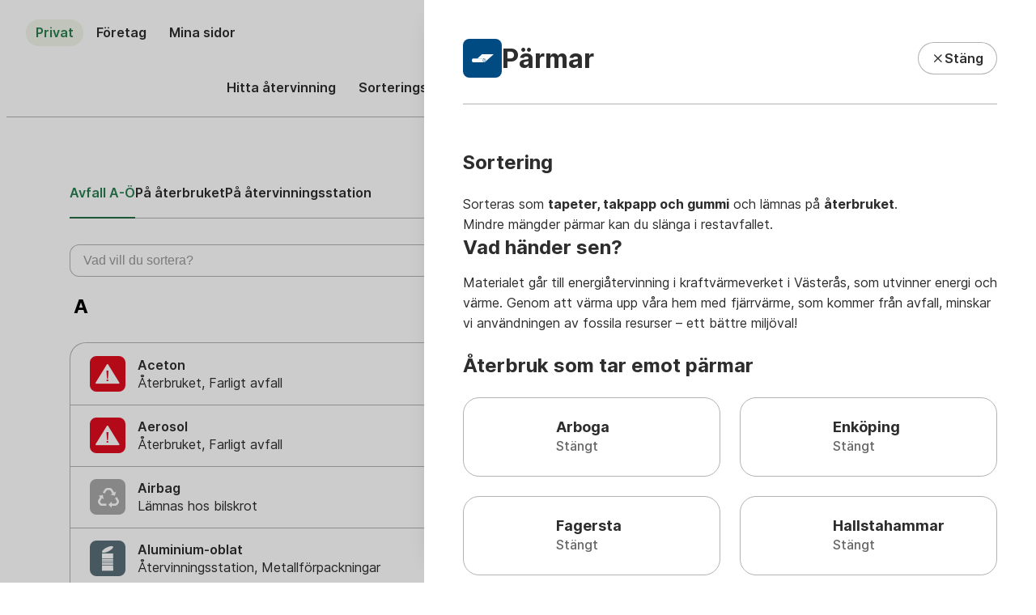

--- FILE ---
content_type: text/html; charset=UTF-8
request_url: https://vafabmiljo.se/wp-content/uploads/elementor/css/post-710.css?ver=1685012152
body_size: 96806
content:
<!doctype html><html lang="sv-SE"><head><script data-no-optimize="1">var litespeed_docref=sessionStorage.getItem("litespeed_docref");litespeed_docref&&(Object.defineProperty(document,"referrer",{get:function(){return litespeed_docref}}),sessionStorage.removeItem("litespeed_docref"));</script> <meta charset="UTF-8"><meta name="viewport" content="width=device-width, initial-scale=1"><link rel="profile" href="https://gmpg.org/xfn/11"><title>Sidan hittades inte - PRIVAT - Vafabmiljö</title><meta name="robots" content="noindex,max-snippet:-1,max-image-preview:large,max-video-preview:-1" /><meta property="og:type" content="website" /><meta property="og:locale" content="sv_SE" /><meta property="og:site_name" content="Vafabmiljö" /><meta property="og:title" content="Sidan hittades inte - PRIVAT" /><meta property="og:url" content="https://vafabmiljo.se/sidan-hittades-inte/" /><meta name="twitter:card" content="summary_large_image" /><meta name="twitter:title" content="Sidan hittades inte - PRIVAT" /><meta name="google-site-verification" content="PC7oGnmA2QokvgXiMhK-8HU8XjyZmzQ462wl0saYK-0" /> <script type="application/ld+json">{"@context":"https://schema.org","@graph":[{"@type":"WebSite","@id":"https://vafabmiljo.se/#/schema/WebSite","url":"https://vafabmiljo.se/","name":"Vafabmiljö","inLanguage":"sv-SE","potentialAction":{"@type":"SearchAction","target":{"@type":"EntryPoint","urlTemplate":"https://vafabmiljo.se/search/{search_term_string}/"},"query-input":"required name=search_term_string"},"publisher":{"@type":"Organization","@id":"https://vafabmiljo.se/#/schema/Organization","name":"Vafabmiljö","url":"https://vafabmiljo.se/"}},{"@type":"WebPage","@id":"https://vafabmiljo.se/sidan-hittades-inte/","url":"https://vafabmiljo.se/sidan-hittades-inte/","name":"Sidan hittades inte - PRIVAT - Vafabmiljö","inLanguage":"sv-SE","isPartOf":{"@id":"https://vafabmiljo.se/#/schema/WebSite"},"breadcrumb":{"@type":"BreadcrumbList","@id":"https://vafabmiljo.se/#/schema/BreadcrumbList","itemListElement":[{"@type":"ListItem","position":1,"item":"https://vafabmiljo.se/","name":"Vafabmiljö"},{"@type":"ListItem","position":2,"name":"Sidan hittades inte - PRIVAT"}]},"potentialAction":{"@type":"ReadAction","target":"https://vafabmiljo.se/sidan-hittades-inte/"}}]}</script> <link rel='dns-prefetch' href='//cdnjs.cloudflare.com' /><link rel="alternate" type="application/rss+xml" title="Vafabmiljö &raquo; Webbflöde" href="https://vafabmiljo.se/feed/" /><link rel="alternate" type="application/rss+xml" title="Vafabmiljö &raquo; Kommentarsflöde" href="https://vafabmiljo.se/comments/feed/" /><link rel="alternate" title="oEmbed (JSON)" type="application/json+oembed" href="https://vafabmiljo.se/wp-json/oembed/1.0/embed?url=https%3A%2F%2Fvafabmiljo.se%2Fsidan-hittades-inte%2F" /><link rel="alternate" title="oEmbed (XML)" type="text/xml+oembed" href="https://vafabmiljo.se/wp-json/oembed/1.0/embed?url=https%3A%2F%2Fvafabmiljo.se%2Fsidan-hittades-inte%2F&#038;format=xml" /><style id='wp-img-auto-sizes-contain-inline-css'>img:is([sizes=auto i],[sizes^="auto," i]){contain-intrinsic-size:3000px 1500px}
/*# sourceURL=wp-img-auto-sizes-contain-inline-css */</style><style id="litespeed-ucss">.jet-listing-grid__items{display:flex;flex-wrap:wrap;margin:0-10px;width:calc(100% + 20px)}.jet-listing-not-found{text-align:center;display:block;margin:0;width:100%}:root{--vs-colors--lightest:rgba(60,60,60,.26);--vs-colors--light:rgba(60,60,60,.5);--vs-colors--dark:#333;--vs-colors--darkest:rgba(0,0,0,.15);--vs-search-input-color:inherit;--vs-search-input-placeholder-color:inherit;--vs-font-size:1rem;--vs-line-height:1.4;--vs-state-disabled-bg:#f8f8f8;--vs-state-disabled-color:var(--vs-colors--light);--vs-state-disabled-controls-color:var(--vs-colors--light);--vs-state-disabled-cursor:not-allowed;--vs-border-color:var(--vs-colors--lightest);--vs-border-width:1px;--vs-border-style:solid;--vs-border-radius:4px;--vs-actions-padding:4px 6px 0 3px;--vs-controls-color:var(--vs-colors--light);--vs-controls-size:1;--vs-controls--deselect-text-shadow:0 1px 0 #fff;--vs-selected-bg:#f0f0f0;--vs-selected-color:var(--vs-colors--dark);--vs-selected-border-color:var(--vs-border-color);--vs-selected-border-style:var(--vs-border-style);--vs-selected-border-width:var(--vs-border-width);--vs-dropdown-bg:#fff;--vs-dropdown-color:inherit;--vs-dropdown-z-index:1000;--vs-dropdown-min-width:160px;--vs-dropdown-max-height:350px;--vs-dropdown-box-shadow:0px 3px 6px 0px var(--vs-colors--darkest);--vs-dropdown-option-bg:#000;--vs-dropdown-option-color:var(--vs-dropdown-color);--vs-dropdown-option-padding:3px 20px;--vs-dropdown-option--active-bg:#5897fb;--vs-dropdown-option--active-color:#fff;--vs-dropdown-option--deselect-bg:#fb5858;--vs-dropdown-option--deselect-color:#fff;--vs-transition-timing-function:cubic-bezier(1,-.115,.975,.855);--vs-transition-timing-function:cubic-bezier(1,.5,.8,1);--vs-transition-duration:.15s;--vs-disabled-bg:var(--vs-state-disabled-bg);--vs-disabled-color:var(--vs-state-disabled-color);--vs-disabled-cursor:var(--vs-state-disabled-cursor)}@font-face{font-display:swap;font-display:block;font-family:icomoon;font-style:normal;font-weight:400;src:url([data-uri])format("truetype")}[class*=" icon-"]{speak:never;-webkit-font-smoothing:antialiased;-moz-osx-font-smoothing:grayscale;font-family:icomoon!important;font-style:normal;font-variant:normal;font-weight:400;line-height:1;text-transform:none}.icon-close:before{content:""}.icon-chevron-left:before{content:""}.elementor-widget-webien_mobile_menu{position:relative}.elementor-widget-webien_mobile_menu button.close,.elementor-widget-webien_mobile_menu button.open{-webkit-appearance:none;-moz-appearance:none;appearance:none;color:var(--theme-primary)}.elementor-widget-webien_mobile_menu button.open{align-items:center;background-color:#fff0;border:0;border-radius:0;display:flex;gap:5px}.elementor-widget-webien_mobile_menu button.close span,.elementor-widget-webien_mobile_menu button.open span{color:#2d2d2d;font-weight:500;transform:translateY(1px)}.elementor-widget-webien_mobile_menu button.close i,.elementor-widget-webien_mobile_menu button.open i{font-size:25px}.elementor-widget-webien_mobile_menu button.close:active,.elementor-widget-webien_mobile_menu button.close:focus,.elementor-widget-webien_mobile_menu button.close:hover{-webkit-appearance:none;-moz-appearance:none;appearance:none;background-color:#fff0;color:var(--theme-hover)}.elementor-widget-webien_mobile_menu button.open:active,.elementor-widget-webien_mobile_menu button.open:focus,.elementor-widget-webien_mobile_menu button.open:hover{-webkit-appearance:none;-moz-appearance:none;appearance:none;background-color:#fff0;border:0;color:var(--theme-hover);outline:0}.elementor-widget-webien_mobile_menu button.close{align-items:center;background-color:#fff0;border:0;border:1px solid rgb(0 0 0/.3);border-radius:100px;color:#2d2d2d;display:flex;font-size:inherit;gap:8px;height:40px;justify-content:center;line-height:inherit;outline-color:#fff0;text-align:left;width:100%}.elementor-widget-webien_mobile_menu button.close:active,.elementor-widget-webien_mobile_menu button.close:focus,.elementor-widget-webien_mobile_menu button.close:hover{background:0 0;border:0;color:inherit;outline-color:#fff0;outline:0}.elementor-widget-webien_mobile_menu button.close:focus-visible{border-radius:100px;outline:solid 4px var(--theme-primary)!important;transition:none;z-index:1}.elementor-widget-webien_mobile_menu button.close .icon{font-size:16px}.elementor-widget-webien_mobile_menu button.close:active,.elementor-widget-webien_mobile_menu button.close:focus,.elementor-widget-webien_mobile_menu button.close:hover{border:1px solid rgb(0 0 0/.3)}.elementor-widget-webien_mobile_menu .take-over{background-color:#fff;display:none;flex-direction:column;height:100vh;left:0;overflow:auto;pointer-events:none;position:fixed;top:0;transform:translateY(101%);width:100%;z-index:-1}.elementor-widget-webien_mobile_menu .top{align-items:center;display:flex;justify-content:space-between;padding:24px 16px}.elementor-widget-webien_mobile_menu .menu-wrapper button.toggle-sub i.vafab-standard-Plus,.elementor-widget-webien_mobile_menu .menu-wrapper>.menus .private{display:block}.elementor-widget-webien_mobile_menu .menu-wrapper>.menus .company{display:none}.elementor-widget-webien_accordion_menu li{list-style:none;padding:0}.elementor-widget-webien_accordion_menu ul,.elementor-widget-webien_mobile_menu .menu-wrapper li,.elementor-widget-webien_mobile_menu .menu-wrapper ul{list-style:none;margin:0;padding:0}.elementor-widget-webien_mobile_menu .menu-wrapper .sub-parent{display:flex;justify-content:space-between;position:relative}.elementor-widget-webien_mobile_menu .menu-wrapper .sub-parent:after,.elementor-widget-webien_mobile_menu .menu-wrapper ul.menu>li>a:after{background-color:rgb(0 0 0/.1);bottom:0;content:"";display:block;height:1px;left:16px;position:absolute;right:16px}.elementor-widget-webien_mobile_menu .menu-wrapper .sub-parent>a{font-size:18px;font-weight:600}.elementor-widget-webien_mobile_menu .menu-wrapper .sub-parent button{flex-shrink:0;justify-content:flex-end}.elementor-widget-webien_accordion_menu li .sub-parent a,.elementor-widget-webien_mobile_menu .menu-wrapper .sub-parent a{flex-grow:1}.elementor-widget-webien_mobile_menu .menu-wrapper a,.elementor-widget-webien_mobile_menu .menu-wrapper button{-webkit-appearance:none;-moz-appearance:none;appearance:none;background:0 0!important;border:0;border-radius:0!important;color:#2d2d2d;display:block;font-size:16px;font-weight:600;padding:14px 16px;position:relative;text-align:left;white-space:normal}.elementor-widget-webien_mobile_menu .menu-wrapper a:active,.elementor-widget-webien_mobile_menu .menu-wrapper a:focus,.elementor-widget-webien_mobile_menu .menu-wrapper a:hover,.elementor-widget-webien_mobile_menu .menu-wrapper button:active,.elementor-widget-webien_mobile_menu .menu-wrapper button:focus,.elementor-widget-webien_mobile_menu .menu-wrapper button:hover{-webkit-appearance:none;-moz-appearance:none;appearance:none;border:0;outline:0}.elementor-widget-webien_mobile_menu .menu-wrapper .sub-menu{display:none}.elementor-widget-webien_mobile_menu .menu-wrapper button.toggle-sub{align-items:center;display:flex;flex-wrap:wrap;line-height:inherit;position:relative;white-space:normal}.elementor-widget-webien_mobile_menu .menu-wrapper button.toggle-sub i{color:var(--theme-primary);display:none;font-size:20px;transform:rotate(0);transition:transform .3s ease-out}.elementor-widget-webien_mobile_menu .menu-wrapper button.toggle-sub:active,.elementor-widget-webien_mobile_menu .menu-wrapper button.toggle-sub:focus,.elementor-widget-webien_mobile_menu .menu-wrapper button.toggle-sub:hover{-webkit-appearance:none;-moz-appearance:none;appearance:none;background-color:#fff0;border:0}.elementor-widget-webien_mobile_menu .menu-wrapper ul.menu>li>a{font-size:18px;font-weight:600;position:relative}.elementor-widget-webien_mobile_menu .menu-wrapper ul.menu>li>.sub-menu>li a,.elementor-widget-webien_mobile_menu .menu-wrapper ul.menu>li>.sub-menu>li button{font-weight:500;padding-left:32px}.elementor-widget-webien_mobile_menu .menu-wrapper ul.menu>li>.sub-menu>li>.sub-menu>li a{padding-left:48px}.elementor-widget-webien_mobile_menu .menu-wrapper ul.menu>li>.sub-menu>li>.sub-menu>li:last-child{border-bottom:none}.elementor-widget-webien_mobile_menu .bottom-area{margin-top:24px;padding-bottom:120px}.elementor-widget-webien_mobile_menu .bottom-area a{align-items:center;border-bottom:none;display:flex;font-size:16px;font-weight:600;gap:8px;padding:14px 16px}.elementor-widget-webien_mobile_menu .bottom-area a .icon{color:var(--theme-primary)}.elementor-widget-webien_accordion_menu li{margin:0 0 4px}.elementor-widget-webien_accordion_menu li .sub-parent{align-items:center;display:flex;gap:4px}.elementor-widget-webien_accordion_menu li .sub-parent button{-webkit-appearance:none;-moz-appearance:none;appearance:none;background:0 0;border:0;border-radius:6px;flex-shrink:0;outline:0;padding:0;position:relative;text-align:right}.elementor-widget-webien_accordion_menu li .sub-parent button:hover,.elementor-widget-webien_accordion_menu li a:hover{background:var(--theme-light)}.elementor-widget-webien_accordion_menu li .sub-parent button .icon{border-radius:6px;color:var(--theme-primary);display:inline-block;font-size:24px;line-height:20px;padding:10px;pointer-events:none;position:relative;transform:rotate(-90deg);transition:transform .3s ease}.elementor-widget-webien_accordion_menu li .sub-parent button .icon:before{transform:scale(1);transition:transform .3s ease}.elementor-widget-webien_accordion_menu li a{border-radius:6px;color:var(--theme-primary);display:block;font-size:16px;font-weight:var(--e-global-typography-primary-font-weight);line-height:20px;padding:10px 12px;position:relative}.elementor-widget-webien_accordion_menu li .sub{display:none}.elementor-widget-webien_accordion_menu li .sub a{border-radius:0}.elementor-widget-webien_accordion_menu li .sub li{margin-bottom:0}.elementor-widget-webien_accordion_menu li .sub li:last-child a{border-bottom-left-radius:6px;border-bottom-right-radius:6px}button.webien-scroll-up{align-items:center;background-color:var(--theme-primary);border:2px solid #fff;border-radius:50%;bottom:90px;display:flex;height:60px;justify-content:center;outline:0;position:fixed;right:20px;transform:translateY(160px);transition:transform .4s ease;width:60px;z-index:-1}button.webien-scroll-up .icon{color:#fff;font-size:20px}button.webien-scroll-up:active,button.webien-scroll-up:focus,button.webien-scroll-up:hover{background-color:var(--theme-hover)}.webien-search-addon-container .search-form input[type=text]:active,.webien-search-addon-container .search-form input[type=text]:focus,button.webien-scroll-up:active,button.webien-scroll-up:focus{outline:0}:root{--theme-primary:#297d50;--theme-light:#f1f6e9;--theme-hover:#257148}.webien-search-addon-container{position:relative}.webien-search-addon-container .search-form{position:relative;display:flex;flex-direction:column;z-index:2}.webien-search-addon-container .search-form .input-txt{display:flex}.webien-search-addon-container .search-form .input-txt.submit-left{flex-direction:row-reverse}.webien-search-addon-container .search-form input[type=text]{box-shadow:none;-webkit-appearance:none;-moz-appearance:none;appearance:none;outline:0;border:2px solid rgba(242,242,242,.95);padding:10px 15px;border-radius:0;width:100%}.webien-search-addon-container .search-form button{box-shadow:none;-webkit-appearance:none;-moz-appearance:none;appearance:none;display:flex;align-items:center;background:#202020;color:#fff;border:0;border-radius:0;cursor:pointer}.webien-search-addon-container .search-form button.button-icon:before{content:"";position:relative;height:1em}.webien-search-addon-container .search-form .results-container{position:absolute;top:calc(100% + 15px);left:0;right:0;background:#fff;padding:20px;box-shadow:0 4px 5px 2px rgb(0 0 0/.1);display:none;min-height:70px}.webien-search-addon-container .search-form .results-container.left{right:auto}.webien-search-addon-container .search-form .results-container .results{max-height:400px;overflow-y:auto;overflow-x:hidden}.webien-search-addon-container .search-form .results-container .results .inner{transition:all .3s ease;transition-delay:.1s;padding-bottom:50px;background-image:url(/wp-content/plugins/webien-search/dist/images/preloader.svg);background-size:50px 50px;background-position:50% calc(100% + 50px);background-repeat:no-repeat}.webien-search-addon-container .search-form .results-container .post-types{margin-top:20px;display:flex;flex-wrap:wrap}.webien-search-addon-container .search-form .results-container .searching{display:flex;align-items:center;justify-content:center;color:#202020;font-size:14px;opacity:0;transition:opacity .3s ease;pointer-events:none;text-transform:uppercase;font-weight:700;position:absolute;top:10px;left:50%;transform:translateX(-50%)}.webien-search-addon-container .search-form .results-container .searching .preloader{width:50px;height:50px}.webien-search-addon-container .search-form .results-container .searching .preloader path{fill:var(--e-global-color-primary)!important}.webien-search-addon-container .search-form.no-submit .post-types{display:none!important}.webien-search-addon-container .backdrop{position:fixed;top:0;right:0;bottom:0;left:0;background:#fff0;z-index:1;display:none}:root{--webien-search-loader-position:top center}.elementor-screen-only{height:1px;margin:-1px;overflow:hidden;padding:0;position:absolute;top:-10000em;width:1px;clip:rect(0,0,0,0);border:0}.elementor *,.elementor :after,.elementor :before{box-sizing:border-box}.elementor a{box-shadow:none;text-decoration:none}.elementor img{border:0;border-radius:0;box-shadow:none;height:auto;max-width:100%}.elementor-widget-wrap .elementor-element.elementor-widget__width-auto,.elementor-widget-wrap .elementor-element.elementor-widget__width-initial{max-width:100%}.elementor-element{--flex-direction:initial;--flex-wrap:initial;--justify-content:initial;--align-items:initial;--align-content:initial;--gap:initial;--flex-basis:initial;--flex-grow:initial;--flex-shrink:initial;--order:initial;--align-self:initial;align-self:var(--align-self);flex-basis:var(--flex-basis);flex-grow:var(--flex-grow);flex-shrink:var(--flex-shrink);order:var(--order)}.elementor-element:where(.e-con-full,.elementor-widget){align-content:var(--align-content);align-items:var(--align-items);flex-direction:var(--flex-direction);flex-wrap:var(--flex-wrap);gap:var(--row-gap) var(--column-gap);justify-content:var(--justify-content)}.elementor-align-justify .elementor-button{width:100%}:root{--page-title-display:block}.elementor-section{position:relative}.elementor-section .elementor-container{display:flex;margin-left:auto;margin-right:auto;position:relative}@media (max-width:1024px){.elementor-section .elementor-container{flex-wrap:wrap}}.elementor-section.elementor-section-items-top>.elementor-container{align-items:flex-start}.elementor-section.elementor-section-items-middle>.elementor-container{align-items:center}@media (min-width:768px){.elementor-section.elementor-section-height-full{height:100vh}.elementor-section.elementor-section-height-full>.elementor-container{height:100%}}.elementor-widget-wrap{align-content:flex-start;flex-wrap:wrap;position:relative;width:100%}.elementor:not(.elementor-bc-flex-widget) .elementor-widget-wrap{display:flex}.elementor-widget-wrap>.elementor-element{width:100%}.elementor-widget{position:relative}.elementor-widget:not(:last-child){margin-bottom:var(--kit-widget-spacing,20px)}.elementor-column{display:flex;min-height:1px;position:relative}.elementor-column-gap-default>.elementor-column>.elementor-element-populated{padding:10px}@media (min-width:768px){.elementor-column.elementor-col-50{width:50%}.elementor-column.elementor-col-100{width:100%}}@media (max-width:767px){.elementor-column{width:100%}}.elementor-grid{display:grid;grid-column-gap:var(--grid-column-gap);grid-row-gap:var(--grid-row-gap)}.e-con,.elementor-grid .elementor-grid-item{min-width:0}.elementor-grid-0 .elementor-grid{display:inline-block;margin-bottom:calc(-1*var(--grid-row-gap));width:100%;word-spacing:var(--grid-column-gap)}.elementor-grid-0 .elementor-grid .elementor-grid-item{display:inline-block;margin-bottom:var(--grid-row-gap);word-break:break-word}@media (max-width:767px){.elementor-grid-mobile-4 .elementor-grid{grid-template-columns:repeat(4,1fr)}}@media (prefers-reduced-motion:no-preference){html{scroll-behavior:smooth}}.e-con{--border-radius:0;--border-top-width:0px;--border-right-width:0px;--border-bottom-width:0px;--border-left-width:0px;--border-style:initial;--border-color:initial;--container-widget-width:100%;--container-widget-height:initial;--container-widget-flex-grow:0;--container-widget-align-self:initial;--content-width:min(100%,var(--container-max-width,1140px));--width:100%;--min-height:initial;--height:auto;--text-align:initial;--margin-top:0px;--margin-right:0px;--margin-bottom:0px;--margin-left:0px;--padding-top:var(--container-default-padding-top,10px);--padding-right:var(--container-default-padding-right,10px);--padding-bottom:var(--container-default-padding-bottom,10px);--padding-left:var(--container-default-padding-left,10px);--position:relative;--z-index:revert;--overflow:visible;--gap:var(--widgets-spacing,20px);--row-gap:var(--widgets-spacing-row,20px);--column-gap:var(--widgets-spacing-column,20px);--overlay-mix-blend-mode:initial;--overlay-opacity:1;--overlay-transition:0.3s;--e-con-grid-template-columns:repeat(3,1fr);--e-con-grid-template-rows:repeat(2,1fr);border-radius:var(--border-radius);height:var(--height);min-height:var(--min-height);overflow:var(--overflow);position:var(--position);transition:background var(--background-transition,.3s),border var(--border-transition,.3s),box-shadow var(--border-transition,.3s),transform var(--e-con-transform-transition-duration,.4s);width:var(--width);z-index:var(--z-index);--flex-wrap-mobile:wrap;margin-block-end:var(--margin-block-end);margin-block-start:var(--margin-block-start);margin-inline-end:var(--margin-inline-end);margin-inline-start:var(--margin-inline-start);padding-inline-end:var(--padding-inline-end);padding-inline-start:var(--padding-inline-start);--margin-block-start:var(--margin-top);--margin-block-end:var(--margin-bottom);--margin-inline-start:var(--margin-left);--margin-inline-end:var(--margin-right);--padding-inline-start:var(--padding-left);--padding-inline-end:var(--padding-right);--padding-block-start:var(--padding-top);--padding-block-end:var(--padding-bottom);--border-block-start-width:var(--border-top-width);--border-block-end-width:var(--border-bottom-width);--border-inline-start-width:var(--border-left-width);--border-inline-end-width:var(--border-right-width)}.e-con.e-flex{--flex-direction:column;--flex-basis:auto;--flex-grow:0;--flex-shrink:1;flex:var(--flex-grow) var(--flex-shrink) var(--flex-basis)}.e-con-full,.e-con>.e-con-inner{padding-block-end:var(--padding-block-end);padding-block-start:var(--padding-block-start);text-align:var(--text-align)}.e-con-full.e-flex,.e-con.e-flex>.e-con-inner{flex-direction:var(--flex-direction)}.e-con,.e-con>.e-con-inner{display:var(--display)}.e-con-boxed.e-flex{align-content:normal;align-items:normal;flex-direction:column;flex-wrap:nowrap;justify-content:normal}.e-con-boxed{gap:initial;text-align:initial}.e-con.e-flex>.e-con-inner{align-content:var(--align-content);align-items:var(--align-items);align-self:auto;flex-basis:auto;flex-grow:1;flex-shrink:1;flex-wrap:var(--flex-wrap);justify-content:var(--justify-content)}.e-con>.e-con-inner{gap:var(--row-gap) var(--column-gap);height:100%;margin:0 auto;max-width:var(--content-width);padding-inline-end:0;padding-inline-start:0;width:100%}:is([data-elementor-id])>.e-con{--margin-left:auto;--margin-right:auto;max-width:min(100%,var(--width))}.e-con .elementor-widget.elementor-widget{margin-block-end:0}.e-con:before{border-block-end-width:var(--border-block-end-width);border-block-start-width:var(--border-block-start-width);border-color:var(--border-color);border-inline-end-width:var(--border-inline-end-width);border-inline-start-width:var(--border-inline-start-width);border-radius:var(--border-radius);border-style:var(--border-style);content:var(--background-overlay);display:block;height:max(100% + var(--border-top-width) + var(--border-bottom-width),100%);left:calc(0px - var(--border-left-width));mix-blend-mode:var(--overlay-mix-blend-mode);opacity:var(--overlay-opacity);position:absolute;top:calc(0px - var(--border-top-width));transition:var(--overlay-transition,.3s);width:max(100% + var(--border-left-width) + var(--border-right-width),100%);transition:background var(--overlay-transition,.3s),border-radius var(--border-transition,.3s),opacity var(--overlay-transition,.3s)}.e-con .elementor-widget{min-width:0}.e-con>.e-con-inner>.elementor-widget>.elementor-widget-container,.e-con>.elementor-widget>.elementor-widget-container{height:100%}.e-con.e-con>.e-con-inner>.elementor-widget,.elementor.elementor .e-con>.elementor-widget{max-width:100%}.e-con .elementor-widget:not(:last-child){--kit-widget-spacing:0px}@media (max-width:767px){.e-con.e-flex{--width:100%;--flex-wrap:var(--flex-wrap-mobile)}}.elementor-element .elementor-widget-container{transition:background .3s,border .3s,border-radius .3s,box-shadow .3s,transform var(--e-transform-transition-duration,.4s)}.elementor-heading-title{line-height:1;margin:0;padding:0}.elementor-button{background-color:#69727d;border-radius:3px;color:#fff;display:inline-block;font-size:15px;line-height:1;padding:12px 24px;fill:#fff;text-align:center;transition:all .3s}.elementor-button:focus,.elementor-button:hover,.elementor-button:visited{color:#fff}.elementor-button-content-wrapper{display:flex;flex-direction:row;gap:5px;justify-content:center}.elementor-button-text,.elementor-icon{display:inline-block}.elementor-button span{text-decoration:inherit;pointer-events:none}.elementor-icon{color:#69727d;font-size:50px;line-height:1;text-align:center;transition:all .3s}.elementor-icon:hover{color:#69727d}.elementor-icon i{display:block;height:1em;position:relative;width:1em}.elementor-icon i:before{left:50%;position:absolute;transform:translateX(-50%)}.elementor-shape-rounded .elementor-icon{border-radius:10%}@media (max-width:767px){.elementor .elementor-hidden-mobile{display:none}}@media (min-width:768px) and (max-width:1024px){.elementor .elementor-hidden-tablet{display:none}}@media (min-width:1025px) and (max-width:99999px){.elementor .elementor-hidden-desktop{display:none}}.elementor-item:after,.elementor-item:before{display:block;position:absolute;transition:.3s;transition-timing-function:cubic-bezier(.58,.3,.005,1)}.elementor-item:not(:hover):not(:focus):not(.elementor-item-active):not(.highlighted):after,.elementor-item:not(:hover):not(:focus):not(.elementor-item-active):not(.highlighted):before{opacity:0}.elementor-item:focus:after,.elementor-item:focus:before,.elementor-item:hover:after,.elementor-item:hover:before{transform:scale(1)}.e--pointer-underline .elementor-item:after,.e--pointer-underline .elementor-item:before{background-color:#3f444b;height:3px;left:0;width:100%;z-index:2}.e--pointer-underline .elementor-item:after{bottom:0;content:""}.elementor-nav-menu--main .elementor-nav-menu a{transition:.4s}.elementor-nav-menu--main .elementor-nav-menu a,.elementor-nav-menu--main .elementor-nav-menu a:focus,.elementor-nav-menu--main .elementor-nav-menu a:hover{padding:13px 20px}.elementor-nav-menu--layout-horizontal,.elementor-nav-menu--layout-horizontal .elementor-nav-menu>li{display:flex}.elementor-nav-menu--layout-horizontal .elementor-nav-menu{display:flex;flex-wrap:wrap}.elementor-nav-menu--layout-horizontal .elementor-nav-menu a{flex-grow:1;white-space:nowrap}.elementor-nav-menu--layout-horizontal .elementor-nav-menu>li:not(:first-child)>a{margin-inline-start:var(--e-nav-menu-horizontal-menu-item-margin)}.elementor-nav-menu--layout-horizontal .elementor-nav-menu>li:not(:last-child)>a{margin-inline-end:var(--e-nav-menu-horizontal-menu-item-margin)}.elementor-nav-menu--layout-horizontal .elementor-nav-menu>li:not(:last-child):after{align-self:center;border-color:var(--e-nav-menu-divider-color,#000);border-left-style:var(--e-nav-menu-divider-style,solid);border-left-width:var(--e-nav-menu-divider-width,2px);content:var(--e-nav-menu-divider-content,none);height:var(--e-nav-menu-divider-height,35%)}.elementor-nav-menu__align-center .elementor-nav-menu{justify-content:center;margin-inline-end:auto;margin-inline-start:auto}.elementor-widget-nav-menu .elementor-widget-container{display:flex;flex-direction:column}.elementor-nav-menu,.elementor-nav-menu li{display:block;line-height:normal;list-style:none;margin:0;padding:0;-webkit-tap-highlight-color:#fff0;position:relative}.elementor-nav-menu{z-index:2}.elementor-nav-menu:after{clear:both;content:" ";display:block;font:0/0 serif;height:0;overflow:hidden;visibility:hidden}.elementor-nav-menu li{border-width:0}.elementor-nav-menu a{position:relative;align-items:center;display:flex}.elementor-nav-menu a,.elementor-nav-menu a:focus,.elementor-nav-menu a:hover{line-height:20px;padding:10px 20px}.elementor-nav-menu--dropdown .elementor-item:focus,.elementor-nav-menu--dropdown .elementor-item:hover{background-color:#3f444b;color:#fff}.elementor-nav-menu--dropdown{background-color:#fff;font-size:13px}.elementor-nav-menu--dropdown-none .elementor-nav-menu--dropdown,.elementor-widget-n-accordion .e-n-accordion-item .e-n-accordion-item-title-icon .e-opened,div[class^=webien-container-padding-]:after{display:none}.elementor-nav-menu--dropdown.elementor-nav-menu__container{margin-top:10px;overflow-x:hidden;overflow-y:auto;transform-origin:top;transition:max-height .3s,transform .3s}.elementor-nav-menu--dropdown a{color:#33373d}.elementor-widget-image{text-align:center}.elementor-widget-image a{display:block!important}.elementor-widget-image a img[src$=".svg"]{width:48px}.elementor-widget-image img{display:inline-block;vertical-align:middle}.elementor-widget-heading .elementor-heading-title[class*=elementor-size-]>a{color:inherit;font-size:inherit;line-height:inherit}.elementor-widget-n-accordion{--n-accordion-title-font-size:20px;--n-accordion-title-flex-grow:initial;--n-accordion-title-justify-content:initial;--n-accordion-title-icon-order:-1;--n-accordion-border-width:1px;--n-accordion-border-color:#d5d8dc;--n-accordion-border-style:solid;--n-accordion-item-title-flex-grow:initial;--n-accordion-item-title-space-between:0px;--n-accordion-item-title-distance-from-content:0px;--n-accordion-padding:10px;--n-accordion-border-radius:0px;--n-accordion-icon-size:15px;--n-accordion-title-normal-color:#1f2124;--n-accordion-title-hover-color:#1f2124;--n-accordion-title-active-color:#1f2124;--n-accordion-icon-normal-color:var(--n-accordion-title-normal-color);--n-accordion-icon-hover-color:var(--n-accordion-title-hover-color);--n-accordion-icon-active-color:var(--n-accordion-title-active-color);--n-accordion-icon-gap:0 10px;width:100%}.elementor-widget-n-accordion .e-n-accordion details>summary::-webkit-details-marker{display:none}.elementor-widget-n-accordion .e-n-accordion-item{display:flex;flex-direction:column;position:relative}.elementor-widget-n-accordion .e-n-accordion-item:not(:last-child){margin-block-end:var(--n-accordion-item-title-space-between)}:where(.elementor-widget-n-accordion .e-n-accordion-item>.e-con){border:var(--n-accordion-border-width) var(--n-accordion-border-style) var(--n-accordion-border-color)}.elementor-widget-n-accordion .e-n-accordion-item-title{align-items:center;border-color:var(--n-accordion-border-color);border-radius:var(--n-accordion-border-radius);border-style:var(--n-accordion-border-style);border-width:var(--n-accordion-border-width);color:var(--n-accordion-title-normal-color);cursor:pointer;display:flex;flex-direction:row;flex-grow:var(--n-menu-title-flex-grow);gap:var(--n-accordion-icon-gap);justify-content:var(--n-accordion-title-justify-content);list-style:none;padding:var(--n-accordion-padding)}.elementor-widget-n-accordion .e-n-accordion-item .e-n-accordion-item-title-icon .e-closed,.elementor-widget-n-accordion .e-n-accordion-item-title-header{display:flex}.elementor-widget-n-accordion .e-n-accordion-item-title-text{align-items:center;font-size:var(--n-accordion-title-font-size)}.elementor-widget-n-accordion .e-n-accordion-item-title-icon{align-items:center;display:flex;flex-direction:row;order:var(--n-accordion-title-icon-order);position:relative;width:-moz-fit-content;width:fit-content}.elementor-widget-n-accordion .e-n-accordion-item-title-icon span{height:var(--n-accordion-icon-size);width:auto}.elementor-widget-n-accordion .e-n-accordion-item-title-icon span>i{color:var(--n-accordion-icon-normal-color);font-size:var(--n-accordion-icon-size)}.elementor-widget-n-accordion .e-n-accordion-item-title>span{cursor:pointer}.elementor-widget-n-accordion .e-n-accordion-item:not([open]):hover>.e-n-accordion-item-title{color:var(--n-accordion-title-hover-color)}.elementor-widget-n-accordion .e-n-accordion-item:not([open]):hover>.e-n-accordion-item-title .e-n-accordion-item-title-icon span>i{color:var(--n-accordion-icon-hover-color)}.elementor-widget-n-accordion .e-n-accordion-item .e-n-accordion-item-title-icon span>i{color:var(--n-accordion-icon-normal-color)}.elementor-widget-social-icons.elementor-grid-0 .elementor-widget-container{font-size:0;line-height:1}.elementor-widget-social-icons .elementor-grid{grid-column-gap:var(--grid-column-gap,5px);grid-row-gap:var(--grid-row-gap,5px);grid-template-columns:var(--grid-template-columns);justify-content:var(--justify-content,center);justify-items:var(--justify-content,center)}.elementor-icon.elementor-social-icon{font-size:var(--icon-size,25px);height:calc(var(--icon-size, 25px) + 2*var(--icon-padding, .5em));line-height:var(--icon-size,25px);width:calc(var(--icon-size, 25px) + 2*var(--icon-padding, .5em))}.elementor-social-icon{--e-social-icon-icon-color:#fff;align-items:center;background-color:#69727d;cursor:pointer;display:inline-flex;justify-content:center;text-align:center}.elementor-social-icon i{color:var(--e-social-icon-icon-color)}.elementor-social-icon:last-child{margin:0}.elementor-social-icon:hover{color:#fff;opacity:.9}.elementor-social-icon-facebook{background-color:#3b5998}.elementor-social-icon-instagram{background-color:#262626}.elementor-social-icon-linkedin{background-color:#0077b5}.elementor-social-icon-youtube{background-color:#cd201f}[data-elementor-type=popup]:not(.elementor-edit-area){display:none}@font-face{font-display:swap;font-family:eicons;src:url(/wp-content/plugins/elementor/assets/lib/eicons/fonts/eicons.eot?5.34.0);src:url(/wp-content/plugins/elementor/assets/lib/eicons/fonts/eicons.eot?5.34.0#iefix)format("embedded-opentype"),url(/wp-content/plugins/elementor/assets/lib/eicons/fonts/eicons.woff2?5.34.0)format("woff2"),url(/wp-content/plugins/elementor/assets/lib/eicons/fonts/eicons.woff?5.34.0)format("woff"),url(/wp-content/plugins/elementor/assets/lib/eicons/fonts/eicons.ttf?5.34.0)format("truetype"),url(/wp-content/plugins/elementor/assets/lib/eicons/fonts/eicons.svg?5.34.0#eicon)format("svg");font-weight:400;font-style:normal}.elementor-kit-35221{--e-global-color-primary:#FFFFFF;--e-global-color-secondary:#F2F2F2;--e-global-color-text:#2D2D2D;--e-global-color-accent:#FFFFFF;--e-global-color-236818e:#666666;--e-global-color-170efbd:#0000004D;--e-global-color-228021a:#297D50;--e-global-color-6befe90:#F1F7E9;--e-global-color-7ec9abf:#1F6740;--e-global-color-7f8c294:#FFFFFF;--e-global-color-d974ea0:#666666;--e-global-color-a415667:#2D2D2D;--e-global-color-c4ff312:#00000073;--e-global-color-97f1de7:#F2F2F2;--e-global-color-3714da6:#666666;--e-global-color-ac82b36:#297D50;--e-global-color-e11cfc1:#F1F7E9;--e-global-color-c072cb2:#08598C;--e-global-color-bbd9f42:#E4EEF4;--e-global-color-2d4ff44:#E00B21;--e-global-color-6c0e2de:#FFAF37;--e-global-typography-primary-font-family:"Vafab Inter";--e-global-typography-primary-font-weight:600;--e-global-typography-secondary-font-family:"Vafab Inter";--e-global-typography-secondary-font-weight:400;--e-global-typography-text-font-family:"Vafab Inter";--e-global-typography-text-font-weight:400;--e-global-typography-accent-font-family:"Vafab Inter";--e-global-typography-accent-font-weight:500;--e-global-typography-4a7c832-font-family:"Vafab Inter";--e-global-typography-4a7c832-font-size:4rem;--e-global-typography-4a7c832-font-weight:700;--e-global-typography-4a7c832-line-height:1em;--e-global-typography-dcd168e-font-family:"Vafab Inter";--e-global-typography-dcd168e-font-size:3rem;--e-global-typography-dcd168e-font-weight:700;--e-global-typography-dcd168e-line-height:1.2em;--e-global-typography-8fa0b57-font-family:"Vafab Inter";--e-global-typography-8fa0b57-font-size:2.5rem;--e-global-typography-8fa0b57-font-weight:700;--e-global-typography-8fa0b57-line-height:1.2em;--e-global-typography-68cf2db-font-family:"Vafab Inter";--e-global-typography-68cf2db-font-size:2rem;--e-global-typography-68cf2db-font-weight:700;--e-global-typography-68cf2db-line-height:1.3em;--e-global-typography-95a7019-font-family:"Vafab Inter";--e-global-typography-95a7019-font-size:1.5rem;--e-global-typography-95a7019-font-weight:700;--e-global-typography-95a7019-line-height:1.3em;--e-global-typography-28a8fd8-font-family:"Vafab Inter";--e-global-typography-28a8fd8-font-size:1.125rem;--e-global-typography-28a8fd8-font-weight:700;--e-global-typography-28a8fd8-line-height:1.3em;--e-global-typography-6c5e488-font-family:"Vafab Inter";--e-global-typography-6c5e488-font-size:1rem;--e-global-typography-6c5e488-font-weight:400;--e-global-typography-6c5e488-line-height:1.6em;--e-global-typography-80b66e4-font-family:"Vafab Inter";--e-global-typography-80b66e4-font-size:1rem;--e-global-typography-80b66e4-font-weight:400;--e-global-typography-80b66e4-text-decoration:underline;--e-global-typography-80b66e4-line-height:1.6em;--e-global-typography-3a1a952-font-family:"Vafab Inter";--e-global-typography-3a1a952-font-size:1rem;--e-global-typography-3a1a952-font-weight:500;--e-global-typography-3a1a952-line-height:1.6em;--e-global-typography-6db7f8a-font-family:"Vafab Inter";--e-global-typography-6db7f8a-font-size:1rem;--e-global-typography-6db7f8a-font-weight:500;--e-global-typography-6db7f8a-text-decoration:underline;--e-global-typography-6db7f8a-line-height:1.6em;--e-global-typography-00786c2-font-family:"Vafab Inter";--e-global-typography-00786c2-font-size:1rem;--e-global-typography-00786c2-font-weight:600;--e-global-typography-00786c2-line-height:1.6em;--e-global-typography-2731f07-font-family:"Vafab Inter";--e-global-typography-2731f07-font-size:0.875rem;--e-global-typography-2731f07-font-weight:500;--e-global-typography-2731f07-line-height:1.6em;--e-global-typography-21462cc-font-family:"Vafab Inter";--e-global-typography-21462cc-font-size:0.875rem;--e-global-typography-21462cc-font-weight:500;--e-global-typography-21462cc-text-decoration:underline;--e-global-typography-21462cc-line-height:1.6em;--e-global-typography-82dd7e0-font-family:"Vafab Inter";--e-global-typography-82dd7e0-font-size:0.875rem;--e-global-typography-82dd7e0-font-weight:400;--e-global-typography-82dd7e0-line-height:1.6em;--e-global-typography-961bb4b-font-family:"Vafab Inter";--e-global-typography-961bb4b-font-size:1rem;--e-global-typography-961bb4b-font-weight:600;--e-global-typography-961bb4b-line-height:1.6em;--e-global-typography-b61eac9-font-family:"Vafab Inter";--e-global-typography-b61eac9-font-size:0.875rem;--e-global-typography-b61eac9-font-weight:500;--e-global-typography-b61eac9-text-decoration:underline;--e-global-typography-b61eac9-line-height:1.6em;--e-global-typography-f82702c-font-family:"Vafab Inter";--e-global-typography-f82702c-font-size:0.875rem;--e-global-typography-f82702c-font-weight:500;--e-global-typography-f82702c-text-transform:uppercase;--e-global-typography-f82702c-line-height:1.5em;--e-global-typography-2871f83-font-family:"Vafab Inter";--e-global-typography-2871f83-font-size:1rem;--e-global-typography-2871f83-font-weight:600;--e-global-typography-2871f83-line-height:1.6em;--e-global-typography-09a8c18-font-family:"Vafab Inter";--e-global-typography-09a8c18-font-size:1rem;--e-global-typography-09a8c18-font-weight:400;--e-global-typography-09a8c18-line-height:1.6em;--e-global-typography-829294b-font-family:"Vafab Inter";--e-global-typography-829294b-font-size:1.125rem;--e-global-typography-829294b-font-weight:600;--e-global-typography-829294b-line-height:1.3em;--e-global-typography-70c4b44-font-family:"Vafab Inter";--e-global-typography-70c4b44-font-size:1rem;--e-global-typography-70c4b44-font-weight:500;--e-global-typography-70c4b44-line-height:1.6em;--e-global-typography-485f90c-font-family:"Vafab Inter";--e-global-typography-485f90c-font-size:1rem;--e-global-typography-485f90c-font-weight:600;--e-global-typography-485f90c-text-transform:none;--e-global-typography-485f90c-line-height:1.6em;--e-global-typography-4e9ae70-font-family:"Vafab Inter";--e-global-typography-4e9ae70-font-size:1rem;--e-global-typography-4e9ae70-font-weight:500;--e-global-typography-4e9ae70-line-height:1.6em;--e-global-typography-d56c7ca-font-family:"Vafab Inter";--e-global-typography-d56c7ca-font-size:1.25rem;--e-global-typography-d56c7ca-font-weight:500;--e-global-typography-d56c7ca-line-height:1.6em;background-color:var(--e-global-color-primary);color:var(--e-global-color-text);font-family:var(--e-global-typography-6c5e488-font-family),Sans-serif;font-size:var(--e-global-typography-6c5e488-font-size);font-weight:var(--e-global-typography-6c5e488-font-weight);line-height:var(--e-global-typography-6c5e488-line-height)}.elementor-kit-35221 .elementor-button,.elementor-kit-35221 button{background-color:var(--e-global-color-228021a);font-family:var(--e-global-typography-961bb4b-font-family),Sans-serif;font-size:var(--e-global-typography-961bb4b-font-size);font-weight:var(--e-global-typography-961bb4b-font-weight);line-height:var(--e-global-typography-961bb4b-line-height);color:var(--e-global-color-accent);border-style:solid;border-width:1px;border-color:var(--e-global-color-228021a);border-radius:100px 100px 100px 100px;padding:6px 16px}.elementor-kit-35221 .elementor-button:focus,.elementor-kit-35221 .elementor-button:hover,.elementor-kit-35221 button:focus,.elementor-kit-35221 button:hover{background-color:var(--e-global-color-7ec9abf);color:var(--e-global-color-accent);border-style:solid;border-color:var(--e-global-color-7ec9abf)}.elementor-kit-35221 h1{color:var(--e-global-color-text);font-family:var(--e-global-typography-95a7019-font-family),Sans-serif;font-size:var(--e-global-typography-95a7019-font-size);font-weight:var(--e-global-typography-95a7019-font-weight);line-height:var(--e-global-typography-95a7019-line-height)}.elementor-kit-35221 img{border-radius:var(--radius-large) var(--radius-large) var(--radius-large) var(--radius-large)}.elementor-kit-35221 input:not([type=button]):not([type=submit]){font-size:1em;background-color:#eee;border-radius:0 0 0 0}.elementor-section.elementor-section-boxed>.elementor-container{max-width:1128px}.e-con{--container-max-width:1128px}.elementor-widget:not(:last-child){margin-block-end:16px}.elementor-element{--widgets-spacing:16px 16px;--widgets-spacing-row:16px;--widgets-spacing-column:16px}@media (max-width:1024px){.elementor-kit-35221{font-size:var(--e-global-typography-6c5e488-font-size);line-height:var(--e-global-typography-6c5e488-line-height)}.elementor-kit-35221 h1{font-size:var(--e-global-typography-95a7019-font-size);line-height:var(--e-global-typography-95a7019-line-height)}.elementor-kit-35221 .elementor-button,.elementor-kit-35221 button{font-size:var(--e-global-typography-961bb4b-font-size);line-height:var(--e-global-typography-961bb4b-line-height)}.elementor-section.elementor-section-boxed>.elementor-container{max-width:960px}.e-con{--container-max-width:960px}}@media (max-width:767px){.elementor-kit-35221{--e-global-typography-4a7c832-font-size:2.5rem;--e-global-typography-dcd168e-font-size:2.5rem;--e-global-typography-8fa0b57-font-size:2rem;--e-global-typography-68cf2db-font-size:1.5rem;--e-global-typography-95a7019-font-size:1.25rem;--e-global-typography-28a8fd8-font-size:1rem;--e-global-typography-6c5e488-font-size:1rem;--e-global-typography-80b66e4-font-size:1rem;--e-global-typography-3a1a952-font-size:1rem;--e-global-typography-6db7f8a-font-size:1rem;--e-global-typography-00786c2-font-size:1rem;--e-global-typography-2871f83-font-size:1rem;--e-global-typography-09a8c18-font-size:1rem;--e-global-typography-829294b-font-size:1.125rem;--e-global-typography-70c4b44-font-size:1rem;--e-global-typography-485f90c-font-size:1rem;--e-global-typography-4e9ae70-font-size:1rem;--e-global-typography-d56c7ca-font-size:1.125rem;--e-global-typography-d56c7ca-line-height:1.5em;font-size:var(--e-global-typography-6c5e488-font-size);line-height:var(--e-global-typography-6c5e488-line-height)}.elementor-kit-35221 h1{font-size:var(--e-global-typography-95a7019-font-size);line-height:var(--e-global-typography-95a7019-line-height)}.elementor-kit-35221 .elementor-button,.elementor-kit-35221 button{font-size:var(--e-global-typography-961bb4b-font-size);line-height:var(--e-global-typography-961bb4b-line-height)}.elementor-section.elementor-section-boxed>.elementor-container{max-width:767px}.e-con{--container-max-width:767px}}@font-face{font-display:swap;font-family:"Vafab Inter";font-style:normal;font-weight:100;font-display:auto;src:url(https://vafabmiljo.se/wp-content/uploads/2024/10/inter-thin.woff2)format("woff2"),url(https://vafabmiljo.se/wp-content/uploads/2024/10/inter-thin.woff)format("woff")}@font-face{font-display:swap;font-family:"Vafab Inter";font-style:normal;font-weight:200;font-display:auto;src:url(https://vafabmiljo.se/wp-content/uploads/2024/10/inter-extralight.woff2)format("woff2"),url(https://vafabmiljo.se/wp-content/uploads/2024/10/inter-extralight.woff)format("woff")}@font-face{font-display:swap;font-family:"Vafab Inter";font-style:normal;font-weight:300;font-display:auto;src:url(https://vafabmiljo.se/wp-content/uploads/2024/10/inter-light.woff2)format("woff2"),url(https://vafabmiljo.se/wp-content/uploads/2024/10/inter-light.woff)format("woff")}@font-face{font-display:swap;font-family:"Vafab Inter";font-style:normal;font-weight:400;font-display:auto;src:url(https://vafabmiljo.se/wp-content/uploads/2024/10/inter-regular.woff2)format("woff2"),url(https://vafabmiljo.se/wp-content/uploads/2024/10/inter-regular.woff)format("woff")}@font-face{font-display:swap;font-family:"Vafab Inter";font-style:normal;font-weight:500;font-display:auto;src:url(https://vafabmiljo.se/wp-content/uploads/2024/10/inter-medium.woff2)format("woff2"),url(https://vafabmiljo.se/wp-content/uploads/2024/10/inter-medium.woff)format("woff")}@font-face{font-display:swap;font-family:"Vafab Inter";font-style:normal;font-weight:600;font-display:auto;src:url(https://vafabmiljo.se/wp-content/uploads/2024/10/inter-semibold.woff2)format("woff2"),url(https://vafabmiljo.se/wp-content/uploads/2024/10/inter-semibold.woff)format("woff")}@font-face{font-display:swap;font-family:"Vafab Inter";font-style:normal;font-weight:700;font-display:auto;src:url(https://vafabmiljo.se/wp-content/uploads/2024/10/inter-bold.woff2)format("woff2"),url(https://vafabmiljo.se/wp-content/uploads/2024/10/inter-bold.woff)format("woff")}@font-face{font-display:swap;font-family:"Vafab Inter";font-style:normal;font-weight:800;font-display:auto;src:url(https://vafabmiljo.se/wp-content/uploads/2024/10/inter-extrabold.woff2)format("woff2"),url(https://vafabmiljo.se/wp-content/uploads/2024/10/inter-extrabold.woff)format("woff")}@font-face{font-display:swap;font-family:"Vafab Inter";font-style:normal;font-weight:900;font-display:auto;src:url(https://vafabmiljo.se/wp-content/uploads/2024/10/inter-black.woff2)format("woff2"),url(https://vafabmiljo.se/wp-content/uploads/2024/10/inter-black.woff)format("woff")}.elementor-938 .elementor-element.elementor-element-9b62c79{--display:flex}.elementor-938 .elementor-element.elementor-element-2b8ba4f>.elementor-widget-container>.jet-listing-grid>.jet-listing-grid__items{--columns:1}:is(.elementor-938 .elementor-element.elementor-element-2b8ba4f>.elementor-widget-container>.jet-listing-grid)>.jet-listing-grid__items{margin-left:calc(0px/-2);margin-right:calc(0px/-2);width:calc(100% + 0px)}.elementor-938 .elementor-element.elementor-element-54fbad7{--display:flex;--min-height:42px;--flex-direction:column;--container-widget-width:calc( ( 1 - var( --container-widget-flex-grow ) ) * 100% );--container-widget-height:initial;--container-widget-flex-grow:0;--container-widget-align-self:initial;--flex-wrap-mobile:wrap;--justify-content:center;--align-items:flex-start}.elementor-938 .elementor-element.elementor-element-7b5bfb4 .elementor-nav-menu .elementor-item{font-family:var(--e-global-typography-2871f83-font-family),Sans-serif;font-size:var(--e-global-typography-2871f83-font-size);font-weight:var(--e-global-typography-2871f83-font-weight);line-height:var(--e-global-typography-2871f83-line-height)}.elementor-938 .elementor-element.elementor-element-7b5bfb4 .elementor-nav-menu--main .elementor-item{color:var(--e-global-color-text);fill:var(--e-global-color-text);padding:4px 12px}.elementor-938 .elementor-element.elementor-element-26eed06 .elementor-nav-menu--main .elementor-item:focus,.elementor-938 .elementor-element.elementor-element-26eed06 .elementor-nav-menu--main .elementor-item:hover,.elementor-938 .elementor-element.elementor-element-67d3e0e .elementor-nav-menu--main .elementor-item:focus,.elementor-938 .elementor-element.elementor-element-67d3e0e .elementor-nav-menu--main .elementor-item:hover,.elementor-938 .elementor-element.elementor-element-7b5bfb4 .elementor-nav-menu--main .elementor-item:focus,.elementor-938 .elementor-element.elementor-element-7b5bfb4 .elementor-nav-menu--main .elementor-item:hover,.elementor-941 .elementor-element.elementor-element-32bb91c .elementor-nav-menu--main .elementor-item:focus,.elementor-941 .elementor-element.elementor-element-32bb91c .elementor-nav-menu--main .elementor-item:hover,.elementor-941 .elementor-element.elementor-element-3ea76f0 .elementor-nav-menu--main .elementor-item:focus,.elementor-941 .elementor-element.elementor-element-3ea76f0 .elementor-nav-menu--main .elementor-item:hover,.elementor-941 .elementor-element.elementor-element-4f76e65 .elementor-nav-menu--main .elementor-item:focus,.elementor-941 .elementor-element.elementor-element-4f76e65 .elementor-nav-menu--main .elementor-item:hover,.elementor-941 .elementor-element.elementor-element-6f5e463 .elementor-nav-menu--main .elementor-item:focus,.elementor-941 .elementor-element.elementor-element-6f5e463 .elementor-nav-menu--main .elementor-item:hover,.elementor-941 .elementor-element.elementor-element-709eef4 .elementor-nav-menu--main .elementor-item:focus,.elementor-941 .elementor-element.elementor-element-709eef4 .elementor-nav-menu--main .elementor-item:hover,.elementor-941 .elementor-element.elementor-element-8e9fe20 .elementor-nav-menu--main .elementor-item:focus,.elementor-941 .elementor-element.elementor-element-8e9fe20 .elementor-nav-menu--main .elementor-item:hover,.elementor-941 .elementor-element.elementor-element-9be70a8 .elementor-nav-menu--main .elementor-item:focus,.elementor-941 .elementor-element.elementor-element-9be70a8 .elementor-nav-menu--main .elementor-item:hover,.elementor-941 .elementor-element.elementor-element-b8bb6bc .elementor-nav-menu--main .elementor-item:focus,.elementor-941 .elementor-element.elementor-element-b8bb6bc .elementor-nav-menu--main .elementor-item:hover,.elementor-941 .elementor-element.elementor-element-c750302 .elementor-nav-menu--main .elementor-item:focus,.elementor-941 .elementor-element.elementor-element-c750302 .elementor-nav-menu--main .elementor-item:hover{color:var(--e-global-color-228021a);fill:var(--e-global-color-228021a)}.elementor-938 .elementor-element.elementor-element-26eed06 .e--pointer-underline .elementor-item:after,.elementor-938 .elementor-element.elementor-element-67d3e0e .e--pointer-underline .elementor-item:after,.elementor-938 .elementor-element.elementor-element-7b5bfb4 .e--pointer-underline .elementor-item:after{height:0}.elementor-938 .elementor-element.elementor-element-7b5bfb4{--e-nav-menu-horizontal-menu-item-margin:calc( 4px / 2 )}.elementor-938 .elementor-element.elementor-element-0236b07{--display:flex;--flex-direction:column;--container-widget-width:100%;--container-widget-height:initial;--container-widget-flex-grow:0;--container-widget-align-self:initial;--flex-wrap-mobile:wrap;--gap:0px 0px;--row-gap:0px;--column-gap:0px;border-style:solid;--border-style:solid;border-width:0 0 1px;--border-top-width:0px;--border-right-width:0px;--border-bottom-width:1px;--border-left-width:0px;border-color:var(--e-global-color-170efbd);--border-color:var( --e-global-color-170efbd );--z-index:999}.elementor-938 .elementor-element.elementor-element-0236b07:not(.elementor-motion-effects-element-type-background){background-color:var(--e-global-color-primary)}.elementor-938 .elementor-element.elementor-element-1066698,.elementor-938 .elementor-element.elementor-element-239a6a6{--display:flex;--flex-direction:row;--container-widget-width:calc( ( 1 - var( --container-widget-flex-grow ) ) * 100% );--container-widget-height:100%;--container-widget-flex-grow:1;--container-widget-align-self:stretch;--flex-wrap-mobile:wrap;--align-items:center}.elementor-938 .elementor-element.elementor-element-1066698{--min-height:64px;--justify-content:space-between;--gap:24px 24px;--row-gap:24px;--column-gap:24px;--flex-wrap:nowrap;--padding-top:0px;--padding-bottom:0px;--padding-left:24px;--padding-right:24px}.elementor-938 .elementor-element.elementor-element-239a6a6{--gap:4px 4px;--row-gap:4px;--column-gap:4px;--z-index:2}.elementor-938 .elementor-element.elementor-element-67d3e0e .elementor-nav-menu .elementor-item{font-family:var(--e-global-typography-2871f83-font-family),Sans-serif;font-size:var(--e-global-typography-2871f83-font-size);font-weight:var(--e-global-typography-2871f83-font-weight);line-height:var(--e-global-typography-2871f83-line-height)}.elementor-938 .elementor-element.elementor-element-67d3e0e .elementor-nav-menu--main .elementor-item{color:var(--e-global-color-text);fill:var(--e-global-color-text);padding:4px 12px}.elementor-938 .elementor-element.elementor-element-67d3e0e{--e-nav-menu-horizontal-menu-item-margin:calc( 4px / 2 )}.elementor-938 .elementor-element.elementor-element-fe4c87c.elementor-element{--flex-grow:0;--flex-shrink:0}.elementor-938 .elementor-element.elementor-element-fe4c87c{text-align:left}.elementor-938 .elementor-element.elementor-element-df64cde img,.elementor-938 .elementor-element.elementor-element-fe4c87c img{width:104px}.elementor-938 .elementor-element.elementor-element-ff85b73{--display:flex;--flex-direction:row;--container-widget-width:initial;--container-widget-height:100%;--container-widget-flex-grow:1;--container-widget-align-self:stretch;--flex-wrap-mobile:wrap;--justify-content:flex-end;--gap:4px 4px;--row-gap:4px;--column-gap:4px;--z-index:1}.elementor-938 .elementor-element.elementor-element-d6417c5 .elementor-button{background-color:#0000;font-family:var(--e-global-typography-2871f83-font-family),Sans-serif;font-size:var(--e-global-typography-2871f83-font-size);font-weight:var(--e-global-typography-2871f83-font-weight);line-height:var(--e-global-typography-2871f83-line-height);fill:var(--e-global-color-text);color:var(--e-global-color-text);border-style:none;padding:4px 12px}.elementor-938 .elementor-element.elementor-element-d6417c5 .elementor-button:focus,.elementor-938 .elementor-element.elementor-element-d6417c5 .elementor-button:hover,.elementor-938 .elementor-element.elementor-element-f8cc0da .elementor-button:focus,.elementor-938 .elementor-element.elementor-element-f8cc0da .elementor-button:hover{background-color:var(--e-global-color-6befe90);color:var(--e-global-color-228021a)}.elementor-938 .elementor-element.elementor-element-d6417c5 .elementor-button-content-wrapper{flex-direction:row}.elementor-938 .elementor-element.elementor-element-f8cc0da .elementor-button{background-color:#0000;font-family:var(--e-global-typography-2871f83-font-family),Sans-serif;font-size:var(--e-global-typography-2871f83-font-size);font-weight:var(--e-global-typography-2871f83-font-weight);line-height:var(--e-global-typography-2871f83-line-height);fill:var(--e-global-color-text);color:var(--e-global-color-text);border-style:none;padding:4px 12px}.elementor-938 .elementor-element.elementor-element-f8cc0da .elementor-button-content-wrapper{flex-direction:row}.elementor-938 .elementor-element.elementor-element-819e375{--display:flex;--min-height:72px;--flex-direction:row;--container-widget-width:calc( ( 1 - var( --container-widget-flex-grow ) ) * 100% );--container-widget-height:100%;--container-widget-flex-grow:1;--container-widget-align-self:stretch;--flex-wrap-mobile:wrap;--justify-content:space-between;--align-items:center;--flex-wrap:nowrap;--padding-top:0px;--padding-bottom:0px;--padding-left:24px;--padding-right:24px}.elementor-938 .elementor-element.elementor-element-7f7e9e0{--display:flex;--justify-content:center;--align-items:flex-start;--container-widget-width:calc( ( 1 - var( --container-widget-flex-grow ) ) * 100% );--gap:4px 4px;--row-gap:4px;--column-gap:4px}.elementor-938 .elementor-element.elementor-element-26eed06.elementor-element,.elementor-938 .elementor-element.elementor-element-df64cde.elementor-element{--flex-grow:0;--flex-shrink:0}.elementor-938 .elementor-element.elementor-element-df64cde{text-align:left}.elementor-938 .elementor-element.elementor-element-26eed06 .elementor-nav-menu .elementor-item{font-family:var(--e-global-typography-2871f83-font-family),Sans-serif;font-size:var(--e-global-typography-2871f83-font-size);font-weight:var(--e-global-typography-2871f83-font-weight);line-height:var(--e-global-typography-2871f83-line-height)}.elementor-938 .elementor-element.elementor-element-26eed06 .elementor-nav-menu--main .elementor-item,.elementor-938 .elementor-element.elementor-element-79b21f6 .elementor-button{color:var(--e-global-color-text);fill:var(--e-global-color-text);padding:4px 12px}.elementor-938 .elementor-element.elementor-element-26eed06{--e-nav-menu-horizontal-menu-item-margin:calc( 4px / 2 )}.elementor-938 .elementor-element.elementor-element-ef0b1b4{--display:flex;--justify-content:center;--align-items:flex-end;--container-widget-width:calc( ( 1 - var( --container-widget-flex-grow ) ) * 100% );--gap:4px 4px;--row-gap:4px;--column-gap:4px}.elementor-938 .elementor-element.elementor-element-79b21f6 .elementor-button{background-color:#0000;font-family:var(--e-global-typography-2871f83-font-family),Sans-serif;font-size:var(--e-global-typography-2871f83-font-size);font-weight:var(--e-global-typography-2871f83-font-weight);line-height:var(--e-global-typography-2871f83-line-height);border-style:none}.elementor-938 .elementor-element.elementor-element-79b21f6 .elementor-button:focus,.elementor-938 .elementor-element.elementor-element-79b21f6 .elementor-button:hover{background-color:var(--e-global-color-6befe90);color:var(--e-global-color-228021a)}.elementor-938 .elementor-element.elementor-element-79b21f6 .elementor-button-content-wrapper{flex-direction:row}.elementor-location-footer:before,.elementor-location-header:before{content:"";display:table;clear:both}@media (min-width:768px){.elementor-938 .elementor-element.elementor-element-1066698,.elementor-938 .elementor-element.elementor-element-819e375{--content-width:1600px}}@media (max-width:1024px){.elementor-938 .elementor-element.elementor-element-31095c0>.elementor-widget-container{margin:0 0 0-18px}.elementor-938 .elementor-element.elementor-element-26eed06 .elementor-nav-menu .elementor-item,.elementor-938 .elementor-element.elementor-element-67d3e0e .elementor-nav-menu .elementor-item,.elementor-938 .elementor-element.elementor-element-79b21f6 .elementor-button,.elementor-938 .elementor-element.elementor-element-7b5bfb4 .elementor-nav-menu .elementor-item,.elementor-938 .elementor-element.elementor-element-d6417c5 .elementor-button,.elementor-938 .elementor-element.elementor-element-f8cc0da .elementor-button{font-size:var(--e-global-typography-2871f83-font-size);line-height:var(--e-global-typography-2871f83-line-height)}}@media (max-width:767px){.elementor-938 .elementor-element.elementor-element-26eed06 .elementor-nav-menu .elementor-item,.elementor-938 .elementor-element.elementor-element-67d3e0e .elementor-nav-menu .elementor-item,.elementor-938 .elementor-element.elementor-element-79b21f6 .elementor-button,.elementor-938 .elementor-element.elementor-element-7b5bfb4 .elementor-nav-menu .elementor-item,.elementor-938 .elementor-element.elementor-element-d6417c5 .elementor-button,.elementor-938 .elementor-element.elementor-element-f8cc0da .elementor-button{font-size:var(--e-global-typography-2871f83-font-size);line-height:var(--e-global-typography-2871f83-line-height)}.elementor-938 .elementor-element.elementor-element-1066698{--min-height:72px}.elementor-938 .elementor-element.elementor-element-1066698,.elementor-938 .elementor-element.elementor-element-819e375{--padding-top:0px;--padding-bottom:0px;--padding-left:16px;--padding-right:16px}}.elementor-938 .elementor-element.elementor-element-9b62c79 .jet-listing-not-found{padding:0!important}.elementor-941 .elementor-element.elementor-element-3135b31{--display:flex;--flex-direction:column;--container-widget-width:100%;--container-widget-height:initial;--container-widget-flex-grow:0;--container-widget-align-self:initial;--flex-wrap-mobile:wrap;--gap:64px 64px;--row-gap:64px;--column-gap:64px;border-style:solid;--border-style:solid;border-width:0;--border-top-width:0px;--border-right-width:0px;--border-bottom-width:0px;--border-left-width:0px;border-color:var(--e-global-color-170efbd);--border-color:var( --e-global-color-170efbd );--padding-top:64px;--padding-bottom:0;--padding-left:var(--webien-padding-left-default);--padding-right:var(--webien-padding-right-default)}.elementor-941 .elementor-element.elementor-element-3135b31:not(.elementor-motion-effects-element-type-background){background-color:var(--e-global-color-primary)}.elementor-941 .elementor-element.elementor-element-4005fb9{--display:flex;--gap:32px 32px;--row-gap:32px;--column-gap:32px;--padding-top:16px;--padding-bottom:16px;--padding-left:calc(8px + var(--webien-padding-left-default));--padding-right:calc(8px + var(--webien-padding-right-default))}.elementor-941 .elementor-element.elementor-element-4005fb9:not(.elementor-motion-effects-element-type-background){background-color:var(--e-global-color-secondary)}.elementor-941 .elementor-element.elementor-element-c4d3bc3 .elementor-button{background-color:#0000;font-family:var(--e-global-typography-00786c2-font-family),Sans-serif;font-size:var(--e-global-typography-00786c2-font-size);font-weight:var(--e-global-typography-00786c2-font-weight);line-height:var(--e-global-typography-00786c2-line-height);fill:var(--e-global-color-text);color:var(--e-global-color-text);border-style:none;border-radius:0 0 0 0;padding:0}.elementor-941 .elementor-element.elementor-element-c4d3bc3 .elementor-button:focus,.elementor-941 .elementor-element.elementor-element-c4d3bc3 .elementor-button:hover{color:var(--e-global-color-228021a)}.elementor-941 .elementor-element.elementor-element-6f5e463 .elementor-nav-menu .elementor-item{font-family:var(--e-global-typography-00786c2-font-family),Sans-serif;font-size:var(--e-global-typography-00786c2-font-size);font-weight:var(--e-global-typography-00786c2-font-weight);line-height:var(--e-global-typography-00786c2-line-height)}.elementor-941 .elementor-element.elementor-element-6f5e463 .elementor-nav-menu--main .elementor-item{color:var(--e-global-color-text);fill:var(--e-global-color-text);padding:0}.elementor-941 .elementor-element.elementor-element-6f5e463{--e-nav-menu-horizontal-menu-item-margin:calc( 32px / 2 )}.elementor-941 .elementor-element.elementor-element-3ea76f0 .elementor-nav-menu--main:not(.elementor-nav-menu--layout-horizontal) .elementor-nav-menu>li:not(:last-child),.elementor-941 .elementor-element.elementor-element-6f5e463 .elementor-nav-menu--main:not(.elementor-nav-menu--layout-horizontal) .elementor-nav-menu>li:not(:last-child),.elementor-941 .elementor-element.elementor-element-9be70a8 .elementor-nav-menu--main:not(.elementor-nav-menu--layout-horizontal) .elementor-nav-menu>li:not(:last-child),.elementor-941 .elementor-element.elementor-element-c750302 .elementor-nav-menu--main:not(.elementor-nav-menu--layout-horizontal) .elementor-nav-menu>li:not(:last-child){margin-bottom:32px}.elementor-941 .elementor-element.elementor-element-b564e01{--display:flex;--gap:32px 32px;--row-gap:32px;--column-gap:32px;--padding-top:16px;--padding-bottom:16px;--padding-left:calc(8px + var(--webien-padding-left-default));--padding-right:calc(8px + var(--webien-padding-right-default))}.elementor-941 .elementor-element.elementor-element-b564e01:not(.elementor-motion-effects-element-type-background){background-color:var(--e-global-color-secondary)}.elementor-941 .elementor-element.elementor-element-6477740 .elementor-button{background-color:#0000;font-family:var(--e-global-typography-00786c2-font-family),Sans-serif;font-size:var(--e-global-typography-00786c2-font-size);font-weight:var(--e-global-typography-00786c2-font-weight);line-height:var(--e-global-typography-00786c2-line-height);fill:var(--e-global-color-text);color:var(--e-global-color-text);border-style:none;border-radius:0 0 0 0;padding:0}.elementor-941 .elementor-element.elementor-element-6477740 .elementor-button:focus,.elementor-941 .elementor-element.elementor-element-6477740 .elementor-button:hover{color:var(--e-global-color-228021a)}.elementor-941 .elementor-element.elementor-element-3ea76f0 .elementor-nav-menu .elementor-item{font-family:var(--e-global-typography-00786c2-font-family),Sans-serif;font-size:var(--e-global-typography-00786c2-font-size);font-weight:var(--e-global-typography-00786c2-font-weight);line-height:var(--e-global-typography-00786c2-line-height)}.elementor-941 .elementor-element.elementor-element-3ea76f0 .elementor-nav-menu--main .elementor-item{color:var(--e-global-color-text);fill:var(--e-global-color-text);padding:0}.elementor-941 .elementor-element.elementor-element-3ea76f0{--e-nav-menu-horizontal-menu-item-margin:calc( 32px / 2 )}.elementor-941 .elementor-element.elementor-element-d324707{--display:flex;--gap:32px 32px;--row-gap:32px;--column-gap:32px;--padding-top:16px;--padding-bottom:16px;--padding-left:calc(8px + var(--webien-padding-left-default));--padding-right:calc(8px + var(--webien-padding-right-default))}.elementor-941 .elementor-element.elementor-element-d324707:not(.elementor-motion-effects-element-type-background){background-color:var(--e-global-color-secondary)}.elementor-941 .elementor-element.elementor-element-bc2ee49 .elementor-button{background-color:#0000;font-family:var(--e-global-typography-00786c2-font-family),Sans-serif;font-size:var(--e-global-typography-00786c2-font-size);font-weight:var(--e-global-typography-00786c2-font-weight);line-height:var(--e-global-typography-00786c2-line-height);fill:var(--e-global-color-text);color:var(--e-global-color-text);border-style:none;border-radius:0 0 0 0;padding:0}.elementor-941 .elementor-element.elementor-element-bc2ee49 .elementor-button:focus,.elementor-941 .elementor-element.elementor-element-bc2ee49 .elementor-button:hover{color:var(--e-global-color-228021a)}.elementor-941 .elementor-element.elementor-element-9be70a8 .elementor-nav-menu .elementor-item{font-family:var(--e-global-typography-00786c2-font-family),Sans-serif;font-size:var(--e-global-typography-00786c2-font-size);font-weight:var(--e-global-typography-00786c2-font-weight);line-height:var(--e-global-typography-00786c2-line-height)}.elementor-941 .elementor-element.elementor-element-9be70a8 .elementor-nav-menu--main .elementor-item{color:var(--e-global-color-text);fill:var(--e-global-color-text);padding:0}.elementor-941 .elementor-element.elementor-element-9be70a8{--e-nav-menu-horizontal-menu-item-margin:calc( 32px / 2 )}.elementor-941 .elementor-element.elementor-element-599cd38{--display:flex;--gap:32px 32px;--row-gap:32px;--column-gap:32px;--padding-top:16px;--padding-bottom:16px;--padding-left:calc(8px + var(--webien-padding-left-default));--padding-right:calc(8px + var(--webien-padding-right-default))}.elementor-941 .elementor-element.elementor-element-599cd38:not(.elementor-motion-effects-element-type-background){background-color:var(--e-global-color-secondary)}.elementor-941 .elementor-element.elementor-element-b6aacd3 .elementor-button{background-color:#0000;font-family:var(--e-global-typography-00786c2-font-family),Sans-serif;font-size:var(--e-global-typography-00786c2-font-size);font-weight:var(--e-global-typography-00786c2-font-weight);line-height:var(--e-global-typography-00786c2-line-height);fill:var(--e-global-color-text);color:var(--e-global-color-text);border-style:none;border-radius:0 0 0 0;padding:0}.elementor-941 .elementor-element.elementor-element-b6aacd3 .elementor-button:focus,.elementor-941 .elementor-element.elementor-element-b6aacd3 .elementor-button:hover{color:var(--e-global-color-228021a)}.elementor-941 .elementor-element.elementor-element-c750302 .elementor-nav-menu .elementor-item{font-family:var(--e-global-typography-00786c2-font-family),Sans-serif;font-size:var(--e-global-typography-00786c2-font-size);font-weight:var(--e-global-typography-00786c2-font-weight);line-height:var(--e-global-typography-00786c2-line-height)}.elementor-941 .elementor-element.elementor-element-c750302 .elementor-nav-menu--main .elementor-item{color:var(--e-global-color-text);fill:var(--e-global-color-text);padding:0}.elementor-941 .elementor-element.elementor-element-c750302{--e-nav-menu-horizontal-menu-item-margin:calc( 32px / 2 )}.elementor-941 .elementor-element.elementor-element-ba11368{--n-accordion-title-font-size:var( --e-global-typography-829294b-font-size );--n-accordion-title-justify-content:space-between;--n-accordion-title-flex-grow:1;--n-accordion-title-icon-order:initial;--n-accordion-item-title-space-between:0px;--n-accordion-item-title-distance-from-content:0px;--n-accordion-title-normal-color:var( --e-global-color-text );--n-accordion-title-hover-color:var( --e-global-color-text );--n-accordion-title-active-color:var( --e-global-color-text );--n-accordion-icon-size:1.125em;--n-accordion-icon-normal-color:var( --e-global-color-228021a );--n-accordion-icon-hover-color:var( --e-global-color-228021a );--n-accordion-icon-active-color:var( --e-global-color-228021a );--n-accordion-padding:16px 0 16px 0}.elementor-941 .elementor-element.elementor-element-ba11368>.elementor-widget-container>.e-n-accordion>.e-n-accordion-item>.e-n-accordion-item-title{border-style:none}:where(.elementor-941 .elementor-element.elementor-element-ba11368>.elementor-widget-container>.e-n-accordion>.e-n-accordion-item>.e-n-accordion-item-title>.e-n-accordion-item-title-header)>.e-n-accordion-item-title-text{font-family:var(--e-global-typography-829294b-font-family),Sans-serif;font-weight:var(--e-global-typography-829294b-font-weight);line-height:var(--e-global-typography-829294b-line-height)}:where(.elementor-941 .elementor-element.elementor-element-ba11368>.elementor-widget-container>.e-n-accordion>.e-n-accordion-item)>.e-con{border-style:none}.elementor-941 .elementor-element.elementor-element-54779e8{--display:flex;--flex-direction:row;--container-widget-width:initial;--container-widget-height:100%;--container-widget-flex-grow:1;--container-widget-align-self:stretch;--flex-wrap-mobile:wrap;--justify-content:space-between;--gap:40px 40px;--row-gap:40px;--column-gap:40px}.elementor-941 .elementor-element.elementor-element-efce119{--display:flex;--gap:12px 12px;--row-gap:12px;--column-gap:12px}.elementor-941 .elementor-element.elementor-element-8b4614c .elementor-heading-title{font-family:var(--e-global-typography-829294b-font-family),Sans-serif;font-size:var(--e-global-typography-829294b-font-size);font-weight:var(--e-global-typography-829294b-font-weight);line-height:var(--e-global-typography-829294b-line-height)}.elementor-941 .elementor-element.elementor-element-4f76e65 .elementor-nav-menu .elementor-item{font-family:var(--e-global-typography-09a8c18-font-family),Sans-serif;font-size:var(--e-global-typography-09a8c18-font-size);font-weight:var(--e-global-typography-09a8c18-font-weight);line-height:var(--e-global-typography-09a8c18-line-height)}.elementor-941 .elementor-element.elementor-element-4f76e65 .elementor-nav-menu--main .elementor-item{color:var(--e-global-color-text);fill:var(--e-global-color-text);padding:0}.elementor-941 .elementor-element.elementor-element-4f76e65{--e-nav-menu-horizontal-menu-item-margin:calc( 12px / 2 )}.elementor-941 .elementor-element.elementor-element-4f76e65 .elementor-nav-menu--main:not(.elementor-nav-menu--layout-horizontal) .elementor-nav-menu>li:not(:last-child),.elementor-941 .elementor-element.elementor-element-709eef4 .elementor-nav-menu--main:not(.elementor-nav-menu--layout-horizontal) .elementor-nav-menu>li:not(:last-child),.elementor-941 .elementor-element.elementor-element-8e9fe20 .elementor-nav-menu--main:not(.elementor-nav-menu--layout-horizontal) .elementor-nav-menu>li:not(:last-child),.elementor-941 .elementor-element.elementor-element-b8bb6bc .elementor-nav-menu--main:not(.elementor-nav-menu--layout-horizontal) .elementor-nav-menu>li:not(:last-child){margin-bottom:12px}.elementor-941 .elementor-element.elementor-element-efce119.e-con{--flex-grow:0;--flex-shrink:0}.elementor-941 .elementor-element.elementor-element-5ea9c28{--display:flex;--gap:12px 12px;--row-gap:12px;--column-gap:12px}.elementor-941 .elementor-element.elementor-element-d6b9a8c .elementor-heading-title{font-family:var(--e-global-typography-829294b-font-family),Sans-serif;font-size:var(--e-global-typography-829294b-font-size);font-weight:var(--e-global-typography-829294b-font-weight);line-height:var(--e-global-typography-829294b-line-height)}.elementor-941 .elementor-element.elementor-element-8e9fe20 .elementor-nav-menu .elementor-item{font-family:var(--e-global-typography-09a8c18-font-family),Sans-serif;font-size:var(--e-global-typography-09a8c18-font-size);font-weight:var(--e-global-typography-09a8c18-font-weight);line-height:var(--e-global-typography-09a8c18-line-height)}.elementor-941 .elementor-element.elementor-element-8e9fe20 .elementor-nav-menu--main .elementor-item{color:var(--e-global-color-text);fill:var(--e-global-color-text);padding:0}.elementor-941 .elementor-element.elementor-element-8e9fe20{--e-nav-menu-horizontal-menu-item-margin:calc( 12px / 2 )}.elementor-941 .elementor-element.elementor-element-5ea9c28.e-con,.elementor-941 .elementor-element.elementor-element-c36db33.e-con{--flex-grow:0;--flex-shrink:0}.elementor-941 .elementor-element.elementor-element-c36db33{--display:flex;--gap:12px 12px;--row-gap:12px;--column-gap:12px}.elementor-941 .elementor-element.elementor-element-1365a4b .elementor-heading-title,.elementor-941 .elementor-element.elementor-element-b623a25 .elementor-heading-title{font-family:var(--e-global-typography-829294b-font-family),Sans-serif;font-size:var(--e-global-typography-829294b-font-size);font-weight:var(--e-global-typography-829294b-font-weight);line-height:var(--e-global-typography-829294b-line-height)}.elementor-941 .elementor-element.elementor-element-709eef4 .elementor-nav-menu .elementor-item{font-family:var(--e-global-typography-09a8c18-font-family),Sans-serif;font-size:var(--e-global-typography-09a8c18-font-size);font-weight:var(--e-global-typography-09a8c18-font-weight);line-height:var(--e-global-typography-09a8c18-line-height)}.elementor-941 .elementor-element.elementor-element-709eef4 .elementor-nav-menu--main .elementor-item{color:var(--e-global-color-text);fill:var(--e-global-color-text);padding:0}.elementor-941 .elementor-element.elementor-element-709eef4{--e-nav-menu-horizontal-menu-item-margin:calc( 12px / 2 )}.elementor-941 .elementor-element.elementor-element-e8b9a31{--display:flex;--gap:12px 12px;--row-gap:12px;--column-gap:12px}.elementor-941 .elementor-element.elementor-element-b8bb6bc .elementor-nav-menu .elementor-item{font-family:var(--e-global-typography-09a8c18-font-family),Sans-serif;font-size:var(--e-global-typography-09a8c18-font-size);font-weight:var(--e-global-typography-09a8c18-font-weight);line-height:var(--e-global-typography-09a8c18-line-height)}.elementor-941 .elementor-element.elementor-element-b8bb6bc .elementor-nav-menu--main .elementor-item{color:var(--e-global-color-text);fill:var(--e-global-color-text);padding:0}.elementor-941 .elementor-element.elementor-element-b8bb6bc{--e-nav-menu-horizontal-menu-item-margin:calc( 12px / 2 )}.elementor-941 .elementor-element.elementor-element-cbbc5b2.elementor-element,.elementor-941 .elementor-element.elementor-element-e8b9a31.e-con{--flex-grow:0;--flex-shrink:0}.elementor-941 .elementor-element.elementor-element-693f78c{--display:flex;--flex-direction:row;--container-widget-width:initial;--container-widget-height:100%;--container-widget-flex-grow:1;--container-widget-align-self:stretch;--flex-wrap-mobile:wrap;--justify-content:space-between;--gap:24px 24px;--row-gap:24px;--column-gap:24px;border-style:solid;--border-style:solid;border-width:1px 0 0;--border-top-width:1px;--border-right-width:0px;--border-bottom-width:0px;--border-left-width:0px;border-color:var(--e-global-color-170efbd);--border-color:var( --e-global-color-170efbd );--padding-top:24px;--padding-bottom:24px;--padding-left:0px;--padding-right:0px}.elementor-941 .elementor-element.elementor-element-32bb91c .elementor-nav-menu .elementor-item{font-family:var(--e-global-typography-21462cc-font-family),Sans-serif;font-size:var(--e-global-typography-21462cc-font-size);font-weight:var(--e-global-typography-21462cc-font-weight);text-decoration:var(--e-global-typography-21462cc-text-decoration);line-height:var(--e-global-typography-21462cc-line-height)}.elementor-941 .elementor-element.elementor-element-32bb91c .elementor-nav-menu--main .elementor-item{color:var(--e-global-color-text);fill:var(--e-global-color-text);padding:0}.elementor-941 .elementor-element.elementor-element-32bb91c{--e-nav-menu-horizontal-menu-item-margin:calc( 16px / 2 )}.elementor-941 .elementor-element.elementor-element-cbbc5b2{--grid-template-columns:repeat(0, auto);--icon-size:1.25rem;--grid-column-gap:4px;--grid-row-gap:0px}.elementor-941 .elementor-element.elementor-element-cbbc5b2 .elementor-social-icon{background-color:#0000;--icon-padding:0.4em}.elementor-941 .elementor-element.elementor-element-cbbc5b2 .elementor-social-icon i,.elementor-941 .elementor-element.elementor-element-cbbc5b2 .elementor-social-icon:hover i{color:var(--e-global-color-228021a)}.elementor-941 .elementor-element.elementor-element-cbbc5b2 .elementor-social-icon:hover{background-color:var(--e-global-color-6befe90)}@media (min-width:768px){.elementor-941 .elementor-element.elementor-element-5ea9c28,.elementor-941 .elementor-element.elementor-element-c36db33,.elementor-941 .elementor-element.elementor-element-e8b9a31,.elementor-941 .elementor-element.elementor-element-efce119{--width:184px}}@media (max-width:1024px) and (min-width:768px){.elementor-941 .elementor-element.elementor-element-3135b31{--content-width:1024px}}@media (max-width:1024px){.elementor-941 .elementor-element.elementor-element-3135b31{border-width:1px 0 0;--border-top-width:1px;--border-right-width:0px;--border-bottom-width:0px;--border-left-width:0px;--padding-top:24px;--padding-bottom:0px;--padding-left:0px;--padding-right:0px}.elementor-941 .elementor-element.elementor-element-3ea76f0 .elementor-nav-menu .elementor-item,.elementor-941 .elementor-element.elementor-element-6477740 .elementor-button,.elementor-941 .elementor-element.elementor-element-6f5e463 .elementor-nav-menu .elementor-item,.elementor-941 .elementor-element.elementor-element-9be70a8 .elementor-nav-menu .elementor-item,.elementor-941 .elementor-element.elementor-element-b6aacd3 .elementor-button,.elementor-941 .elementor-element.elementor-element-bc2ee49 .elementor-button,.elementor-941 .elementor-element.elementor-element-c4d3bc3 .elementor-button,.elementor-941 .elementor-element.elementor-element-c750302 .elementor-nav-menu .elementor-item{font-size:var(--e-global-typography-00786c2-font-size);line-height:var(--e-global-typography-00786c2-line-height)}.elementor-941 .elementor-element.elementor-element-ba11368{--n-accordion-title-font-size:var( --e-global-typography-829294b-font-size )}:where(.elementor-941 .elementor-element.elementor-element-ba11368>.elementor-widget-container>.e-n-accordion>.e-n-accordion-item>.e-n-accordion-item-title>.e-n-accordion-item-title-header)>.e-n-accordion-item-title-text{line-height:var(--e-global-typography-829294b-line-height)}.elementor-941 .elementor-element.elementor-element-1365a4b .elementor-heading-title,.elementor-941 .elementor-element.elementor-element-8b4614c .elementor-heading-title,.elementor-941 .elementor-element.elementor-element-b623a25 .elementor-heading-title,.elementor-941 .elementor-element.elementor-element-d6b9a8c .elementor-heading-title{font-size:var(--e-global-typography-829294b-font-size);line-height:var(--e-global-typography-829294b-line-height)}.elementor-941 .elementor-element.elementor-element-4f76e65 .elementor-nav-menu .elementor-item,.elementor-941 .elementor-element.elementor-element-709eef4 .elementor-nav-menu .elementor-item,.elementor-941 .elementor-element.elementor-element-8e9fe20 .elementor-nav-menu .elementor-item,.elementor-941 .elementor-element.elementor-element-b8bb6bc .elementor-nav-menu .elementor-item{font-size:var(--e-global-typography-09a8c18-font-size);line-height:var(--e-global-typography-09a8c18-line-height)}.elementor-941 .elementor-element.elementor-element-693f78c{border-width:0;--border-top-width:0px;--border-right-width:0px;--border-bottom-width:0px;--border-left-width:0px;--padding-top:24px;--padding-bottom:24px;--padding-left:var(--webien-padding-left-default);--padding-right:var(--webien-padding-right-default)}.elementor-941 .elementor-element.elementor-element-32bb91c .elementor-nav-menu .elementor-item{font-size:var(--e-global-typography-21462cc-font-size);line-height:var(--e-global-typography-21462cc-line-height)}}@media (max-width:767px){.elementor-941 .elementor-element.elementor-element-3135b31{--gap:24px 24px;--row-gap:24px;--column-gap:24px;--padding-top:0px;--padding-bottom:0px;--padding-left:0px;--padding-right:0px}.elementor-941 .elementor-element.elementor-element-3ea76f0 .elementor-nav-menu .elementor-item,.elementor-941 .elementor-element.elementor-element-6477740 .elementor-button,.elementor-941 .elementor-element.elementor-element-6f5e463 .elementor-nav-menu .elementor-item,.elementor-941 .elementor-element.elementor-element-9be70a8 .elementor-nav-menu .elementor-item,.elementor-941 .elementor-element.elementor-element-b6aacd3 .elementor-button,.elementor-941 .elementor-element.elementor-element-bc2ee49 .elementor-button,.elementor-941 .elementor-element.elementor-element-c4d3bc3 .elementor-button,.elementor-941 .elementor-element.elementor-element-c750302 .elementor-nav-menu .elementor-item{font-size:var(--e-global-typography-00786c2-font-size);line-height:var(--e-global-typography-00786c2-line-height)}.elementor-941 .elementor-element.elementor-element-ba11368{--n-accordion-title-font-size:var( --e-global-typography-829294b-font-size )}:where(.elementor-941 .elementor-element.elementor-element-ba11368>.elementor-widget-container>.e-n-accordion>.e-n-accordion-item>.e-n-accordion-item-title>.e-n-accordion-item-title-header)>.e-n-accordion-item-title-text{line-height:var(--e-global-typography-829294b-line-height)}.elementor-941 .elementor-element.elementor-element-1365a4b .elementor-heading-title,.elementor-941 .elementor-element.elementor-element-8b4614c .elementor-heading-title,.elementor-941 .elementor-element.elementor-element-b623a25 .elementor-heading-title,.elementor-941 .elementor-element.elementor-element-d6b9a8c .elementor-heading-title{font-size:var(--e-global-typography-829294b-font-size);line-height:var(--e-global-typography-829294b-line-height)}.elementor-941 .elementor-element.elementor-element-4f76e65 .elementor-nav-menu .elementor-item,.elementor-941 .elementor-element.elementor-element-709eef4 .elementor-nav-menu .elementor-item,.elementor-941 .elementor-element.elementor-element-8e9fe20 .elementor-nav-menu .elementor-item,.elementor-941 .elementor-element.elementor-element-b8bb6bc .elementor-nav-menu .elementor-item{font-size:var(--e-global-typography-09a8c18-font-size);line-height:var(--e-global-typography-09a8c18-line-height)}.elementor-941 .elementor-element.elementor-element-693f78c{--flex-direction:column-reverse;--container-widget-width:100%;--container-widget-height:initial;--container-widget-flex-grow:0;--container-widget-align-self:initial;--flex-wrap-mobile:wrap}.elementor-941 .elementor-element.elementor-element-32bb91c .elementor-nav-menu .elementor-item{font-size:var(--e-global-typography-21462cc-font-size);line-height:var(--e-global-typography-21462cc-line-height)}.elementor-941 .elementor-element.elementor-element-cbbc5b2{--grid-template-columns:repeat(4, auto)}.elementor-941 .elementor-element.elementor-element-cbbc5b2 .elementor-widget-container{text-align:left}.elementor-941 .elementor-element.elementor-element-cbbc5b2>.elementor-widget-container{margin:0 0 0-8px}}.elementor-89 .elementor-element.elementor-element-9c63d07{--display:flex}.elementor-22231 .elementor-element.elementor-element-7a7088e1:not(.elementor-motion-effects-element-type-background){background-color:#fff}.elementor-22231 .elementor-element.elementor-element-7a7088e1>.elementor-container{min-height:56px}.elementor-22231 .elementor-element.elementor-element-7a7088e1{border-style:solid;border-width:0 0 1px;border-color:#00000016;transition:background .3s,border .3s,border-radius .3s,box-shadow .3s}.elementor-22227 .elementor-element.elementor-element-4b583352.elementor-column.elementor-element[data-element_type=column]>.elementor-widget-wrap.elementor-element-populated,.elementor-22227 .elementor-element.elementor-element-8584162.elementor-column.elementor-element[data-element_type=column]>.elementor-widget-wrap.elementor-element-populated,.elementor-22231 .elementor-element.elementor-element-116cb0e5.elementor-column.elementor-element[data-element_type=column]>.elementor-widget-wrap.elementor-element-populated,.elementor-22231 .elementor-element.elementor-element-644771b4.elementor-column.elementor-element[data-element_type=column]>.elementor-widget-wrap.elementor-element-populated{align-content:center;align-items:center}.elementor-22231 .elementor-element.elementor-element-5f3b01a8{text-align:left}.elementor-22231 .elementor-element.elementor-element-5f3b01a8 img{width:104px;height:28px;object-fit:contain;object-position:center center}.elementor-22231 .elementor-element.elementor-element-116cb0e5.elementor-column>.elementor-widget-wrap{justify-content:flex-end}.elementor-22231 .elementor-element.elementor-element-102430a2{width:auto;max-width:auto}.elementor-22231 .elementor-element.elementor-element-102430a2>.elementor-widget-container{padding:6px 0 0 8px}.elementor-22231 .elementor-element.elementor-element-102430a2 .elementor-icon-wrapper{text-align:center}.elementor-22231 .elementor-element.elementor-element-102430a2.elementor-view-default .elementor-icon{color:#000;border-color:#000}.elementor-22231 .elementor-element.elementor-element-102430a2 .elementor-icon{font-size:20px}.elementor-22227 .elementor-element.elementor-element-1888cf57:not(.elementor-motion-effects-element-type-background){background-color:#fff}.elementor-22227 .elementor-element.elementor-element-1888cf57>.elementor-container{min-height:56px}.elementor-22227 .elementor-element.elementor-element-1888cf57{border-style:solid;border-width:0 0 1px;border-color:#00000016;transition:background .3s,border .3s,border-radius .3s,box-shadow .3s}.elementor-22227 .elementor-element.elementor-element-4745a5c6 .input-txt{gap:8px}.elementor-22227 .elementor-element.elementor-element-4745a5c6 .search-form{background-color:#fff;padding:8px 12px;border-style:solid;border-width:1px;border-color:#00000016;border-radius:6px 6px 6px 6px}.elementor-22227 .elementor-element.elementor-element-4745a5c6 input[type=text]{font-size:.875rem;font-weight:500;background-color:#fff0;padding:0;border-style:solid;border-width:0}.elementor-22227 .elementor-element.elementor-element-4745a5c6 input[type=text]::-webkit-placeholder{color:#999}.elementor-22227 .elementor-element.elementor-element-4745a5c6 input[type=text]::-moz-placeholder{color:#999}.elementor-22227 .elementor-element.elementor-element-4745a5c6 input[type=text]:-ms-input-placeholder{color:#999}.elementor-22227 .elementor-element.elementor-element-4745a5c6 input[type=text]:-moz-placeholder{color:#999}.elementor-22227 .elementor-element.elementor-element-4745a5c6 input[type=text]::placeholder{color:#999}.elementor-22227 .elementor-element.elementor-element-4745a5c6 button i{font-size:16px}.elementor-22227 .elementor-element.elementor-element-4745a5c6 button{color:#999;background-color:#fff0;padding:0}.elementor-22227 .elementor-element.elementor-element-4745a5c6 button:hover{color:#000}.elementor-22227 .elementor-element.elementor-element-4745a5c6 .results-container{top:calc(100% + 10px);background-color:#fff;width:100%;padding:4px;border-style:solid;border-width:0;border-color:#00000016;border-radius:6px 6px 6px 6px;box-shadow:0 0 10px 0#fff0}.elementor-22227 .elementor-element.elementor-element-8584162.elementor-column>.elementor-widget-wrap{justify-content:flex-end}.elementor-22227 .elementor-element.elementor-element-140f14fa{width:auto;max-width:auto}.elementor-22227 .elementor-element.elementor-element-140f14fa>.elementor-widget-container{padding:6px 0 0 8px}.elementor-22227 .elementor-element.elementor-element-140f14fa .elementor-icon-wrapper{text-align:center}.elementor-22227 .elementor-element.elementor-element-140f14fa.elementor-view-default .elementor-icon{color:#000;border-color:#000}.elementor-22227 .elementor-element.elementor-element-140f14fa .elementor-icon{font-size:20px}body,html{overflow-x:hidden}:root{--jump-to-content-button-top:116px}.elementor-element-jump-to-content{position:fixed!important;z-index:9999}.elementor-element-jump-to-content .jump-to-content-button a{background:#fff!important;border:2px solid #000!important;color:#000!important;left:30px;opacity:0;outline-color:transparent!important;position:fixed;top:-300px;transition:opacity .5s ease}.elementor-element-jump-to-content .jump-to-content-button a:focus,.elementor-element-jump-to-content .jump-to-content-button a:focus-visible,.elementor-element-jump-to-content .jump-to-content-button a:focus-within{opacity:1;top:var(--jump-to-content-button-top)}.webien-section-link{color:inherit!important}:root{--webien-padding-none:0px;--webien-padding-top-none:0px;--webien-padding-right-none:0px;--webien-padding-bottom-none:0px;--webien-padding-left-none:0px;--webien-padding-top-default:0px;--webien-padding-right-default:0px;--webien-padding-bottom-default:0px;--webien-padding-left-default:0px;--webien-padding-top-xs:10px;--webien-padding-right-xs:10px;--webien-padding-bottom-xs:10px;--webien-padding-left-xs:10px;--webien-padding-top-s:20px;--webien-padding-right-s:20px;--webien-padding-bottom-s:20px;--webien-padding-left-s:20px;--webien-padding-top-m:30px;--webien-padding-right-m:30px;--webien-padding-bottom-m:30px;--webien-padding-left-m:30px;--webien-padding-top-l:50px;--webien-padding-right-l:50px;--webien-padding-bottom-l:50px;--webien-padding-left-l:50px;--webien-padding-top-xl:80px;--webien-padding-right-xl:80px;--webien-padding-bottom-xl:80px;--webien-padding-left-xl:80px}.webien-container-padding-default.e-con-boxed>.e-con-inner,.webien-container-padding-default.e-con-full{padding-bottom:var(--padding-block-end);padding-top:var(--padding-block-start)}.fab,.far,[class*=" vafab-standard-"]{font-style:normal;font-variant:normal;line-height:1;-webkit-font-smoothing:antialiased;-moz-osx-font-smoothing:grayscale}.fab,.far{display:inline-block;text-rendering:auto}.fa-facebook:before{content:""}.fa-instagram:before{content:""}.fa-linkedin:before{content:""}.fa-search:before{content:""}.fa-times:before{content:""}.fa-youtube:before{content:""}@font-face{font-display:swap;font-family:"Font Awesome 5 Free";font-style:normal;font-weight:900;font-display:block;src:url(/wp-content/plugins/elementor/assets/lib/font-awesome/webfonts/fa-solid-900.eot);src:url(/wp-content/plugins/elementor/assets/lib/font-awesome/webfonts/fa-solid-900.eot?#iefix)format("embedded-opentype"),url(/wp-content/plugins/elementor/assets/lib/font-awesome/webfonts/fa-solid-900.woff2)format("woff2"),url(/wp-content/plugins/elementor/assets/lib/font-awesome/webfonts/fa-solid-900.woff)format("woff"),url(/wp-content/plugins/elementor/assets/lib/font-awesome/webfonts/fa-solid-900.ttf)format("truetype"),url(/wp-content/plugins/elementor/assets/lib/font-awesome/webfonts/fa-solid-900.svg#fontawesome)format("svg")}@font-face{font-display:swap;font-family:"Vafab-2024";src:url([data-uri])format("truetype");font-weight:400;font-style:normal;font-display:block}[class*=" vafab-standard-"]{font-family:"Vafab-2024"!important;speak:never;font-weight:400;text-transform:none}.vafab-standard-Chevron-up:before{content:""}.vafab-standard-Close:before{content:""}.vafab-standard-Globe:before{content:""}.vafab-standard-Menu:before{content:""}.vafab-standard-Minus:before{content:""}.vafab-standard-Page:before{content:""}.vafab-standard-Plus:before{content:""}.vafab-standard-Search-alt:before{content:""}.vafab-standard-Search:before{content:""}.vafab-standard-Aterbruk:before{content:""}@font-face{font-display:swap;font-family:"Font Awesome 5 Brands";font-style:normal;font-weight:400;font-display:block;src:url(/wp-content/plugins/elementor/assets/lib/font-awesome/webfonts/fa-brands-400.eot);src:url(/wp-content/plugins/elementor/assets/lib/font-awesome/webfonts/fa-brands-400.eot?#iefix)format("embedded-opentype"),url(/wp-content/plugins/elementor/assets/lib/font-awesome/webfonts/fa-brands-400.woff2)format("woff2"),url(/wp-content/plugins/elementor/assets/lib/font-awesome/webfonts/fa-brands-400.woff)format("woff"),url(/wp-content/plugins/elementor/assets/lib/font-awesome/webfonts/fa-brands-400.ttf)format("truetype"),url(/wp-content/plugins/elementor/assets/lib/font-awesome/webfonts/fa-brands-400.svg#fontawesome)format("svg")}.fab,.far{font-family:"Font Awesome 5 Brands";font-weight:400}@font-face{font-display:swap;font-family:"Font Awesome 5 Free";font-style:normal;font-weight:400;font-display:block;src:url(/wp-content/plugins/elementor/assets/lib/font-awesome/webfonts/fa-regular-400.eot);src:url(/wp-content/plugins/elementor/assets/lib/font-awesome/webfonts/fa-regular-400.eot?#iefix)format("embedded-opentype"),url(/wp-content/plugins/elementor/assets/lib/font-awesome/webfonts/fa-regular-400.woff2)format("woff2"),url(/wp-content/plugins/elementor/assets/lib/font-awesome/webfonts/fa-regular-400.woff)format("woff"),url(/wp-content/plugins/elementor/assets/lib/font-awesome/webfonts/fa-regular-400.ttf)format("truetype"),url(/wp-content/plugins/elementor/assets/lib/font-awesome/webfonts/fa-regular-400.svg#fontawesome)format("svg")}.far{font-family:"Font Awesome 5 Free"}.elementor-237 .elementor-element.elementor-element-34cfa92{--display:flex;--min-height:60vh;--flex-direction:row;--container-widget-width:calc( ( 1 - var( --container-widget-flex-grow ) ) * 100% );--container-widget-height:100%;--container-widget-flex-grow:1;--container-widget-align-self:stretch;--flex-wrap-mobile:wrap;--align-items:center}.elementor-237 .elementor-element.elementor-element-9b6b830{--display:flex;--gap:24px 24px;--row-gap:24px;--column-gap:24px}.elementor-237 .elementor-element.elementor-element-478af65 .elementor-heading-title{font-family:var(--e-global-typography-dcd168e-font-family),Sans-serif;font-size:var(--e-global-typography-dcd168e-font-size);font-weight:var(--e-global-typography-dcd168e-font-weight);line-height:var(--e-global-typography-dcd168e-line-height)}.elementor-237 .elementor-element.elementor-element-f60cc38 .elementor-button{background-color:var(--e-global-color-7f8c294);font-family:var(--e-global-typography-70c4b44-font-family),Sans-serif;font-size:var(--e-global-typography-70c4b44-font-size);font-weight:var(--e-global-typography-70c4b44-font-weight);line-height:var(--e-global-typography-70c4b44-line-height);fill:var(--e-global-color-d974ea0);color:var(--e-global-color-d974ea0);border-style:solid;border-width:1px;border-color:var(--e-global-color-170efbd);border-radius:var(--radius-medium) var(--radius-medium) var(--radius-medium) var(--radius-medium);padding:10px 24px}.elementor-237 .elementor-element.elementor-element-f60cc38 .elementor-button:focus,.elementor-237 .elementor-element.elementor-element-f60cc38 .elementor-button:hover{background-color:var(--e-global-color-secondary)}.elementor-237 .elementor-element.elementor-element-f60cc38{width:var(--container-widget-width,656px);max-width:656px;--container-widget-width:656px;--container-widget-flex-grow:0}.elementor-237 .elementor-element.elementor-element-f60cc38 .elementor-button-content-wrapper{flex-direction:row-reverse}.elementor-237 .elementor-element.elementor-element-f60cc38 .elementor-button .elementor-button-content-wrapper{justify-content:space-between}.elementor-237 .elementor-element.elementor-element-1f1b2a9{--display:flex}.elementor-237 .elementor-element.elementor-element-45b3186 img{border-radius:0 0 0 0}@media (max-width:1024px){.elementor-237 .elementor-element.elementor-element-478af65 .elementor-heading-title{font-size:var(--e-global-typography-dcd168e-font-size);line-height:var(--e-global-typography-dcd168e-line-height)}.elementor-237 .elementor-element.elementor-element-f60cc38 .elementor-button{font-size:var(--e-global-typography-70c4b44-font-size);line-height:var(--e-global-typography-70c4b44-line-height)}}@media (max-width:767px){.elementor-237 .elementor-element.elementor-element-478af65 .elementor-heading-title{font-size:var(--e-global-typography-dcd168e-font-size);line-height:var(--e-global-typography-dcd168e-line-height)}.elementor-237 .elementor-element.elementor-element-f60cc38 .elementor-button{font-size:var(--e-global-typography-70c4b44-font-size);line-height:var(--e-global-typography-70c4b44-line-height)}}.elementor-36072 .elementor-element.elementor-element-8f51600{--display:flex;--min-height:240px;--flex-direction:column;--container-widget-width:100%;--container-widget-height:initial;--container-widget-flex-grow:0;--container-widget-align-self:initial;--flex-wrap-mobile:wrap;--gap:24px 24px;--row-gap:24px;--column-gap:24px}.elementor-36072 .elementor-element.elementor-element-95294ae{--display:flex}.elementor-36072 .elementor-element.elementor-element-efd50d7 .elementor-button:focus,.elementor-36072 .elementor-element.elementor-element-efd50d7 .elementor-button:hover{background-color:var(--e-global-color-secondary);color:var(--e-global-color-text)}.elementor-36072 .elementor-element.elementor-element-efd50d7 .elementor-button-content-wrapper{flex-direction:row}.elementor-36072 .elementor-element.elementor-element-efd50d7 .elementor-button .elementor-button-content-wrapper{justify-content:center}.elementor-36072 .elementor-element.elementor-element-efd50d7 .elementor-button{fill:var(--e-global-color-text);color:var(--e-global-color-text);border-style:solid;border-color:var(--e-global-color-170efbd)}.elementor-36072 .elementor-element.elementor-element-ee87886{--display:flex;--flex-direction:row;--container-widget-width:calc( ( 1 - var( --container-widget-flex-grow ) ) * 100% );--container-widget-height:100%;--container-widget-flex-grow:1;--container-widget-align-self:stretch;--flex-wrap-mobile:wrap;--align-items:flex-start;--gap:8px 8px;--row-gap:8px;--column-gap:8px;--flex-wrap:nowrap}.elementor-36072 .elementor-element.elementor-element-6b85b61{width:100%;max-width:100%}.elementor-36072 .elementor-element.elementor-element-6b85b61 .input-txt{gap:0}.elementor-36072 .elementor-element.elementor-element-6b85b61 .search-form{background-color:#0000;border-style:none;border-radius:0 0 0 0}.elementor-36072 .elementor-element.elementor-element-6b85b61 input[type=text]{font-family:"Sofia Pro",Sans-serif;font-size:1rem;font-weight:400;line-height:1.5em;color:var(--e-global-color-text);background-color:#fff0;padding:0 16px;border-style:solid;border-width:0}.elementor-36072 .elementor-element.elementor-element-6b85b61 button i{font-size:1.5rem}.elementor-36072 .elementor-element.elementor-element-6b85b61 button,.elementor-36110 .elementor-element.elementor-element-598dca3 button{color:var(--e-global-color-228021a);background-color:#0000;padding:8px;border-radius:100px 100px 100px 100px}.elementor-36072 .elementor-element.elementor-element-6b85b61 button:hover,.elementor-36110 .elementor-element.elementor-element-598dca3 button:hover{color:var(--e-global-color-7ec9abf);background-color:var(--e-global-color-6befe90)}.elementor-36072 .elementor-element.elementor-element-6b85b61 .results-container{top:calc(100% + 24px);width:100%;padding:0;border-style:none;box-shadow:0 1px 4px 0#fff0}.elementor-36072 .elementor-element.elementor-element-6217e3c>.elementor-widget-container{margin:4px -8px 0 0}.elementor-36072 .elementor-element.elementor-element-6217e3c.elementor-element{--flex-grow:0;--flex-shrink:0}.elementor-36072 .elementor-element.elementor-element-6217e3c{z-index:10}.elementor-36072 .elementor-element.elementor-element-6217e3c .elementor-icon-wrapper{text-align:center}.elementor-36072 .elementor-element.elementor-element-1676eda.elementor-view-default .elementor-icon,.elementor-36072 .elementor-element.elementor-element-19ef8fc.elementor-view-default .elementor-icon,.elementor-36072 .elementor-element.elementor-element-6217e3c.elementor-view-default .elementor-icon{color:var(--e-global-color-228021a);border-color:var(--e-global-color-228021a)}.elementor-36072 .elementor-element.elementor-element-6217e3c .elementor-icon{font-size:1.5rem}.elementor-36072 .elementor-element.elementor-element-16641e3{--display:flex;--position:absolute;top:72px;--z-index:1}body:not(.rtl) .elementor-36072 .elementor-element.elementor-element-16641e3,body:not(.rtl) .elementor-36110 .elementor-element.elementor-element-041a546{left:0}.elementor-36072 .elementor-element.elementor-element-cf2a277 .elementor-heading-title{font-family:var(--e-global-typography-28a8fd8-font-family),Sans-serif;font-size:var(--e-global-typography-28a8fd8-font-size);font-weight:var(--e-global-typography-28a8fd8-font-weight);line-height:var(--e-global-typography-28a8fd8-line-height)}.elementor-36072 .elementor-element.elementor-element-30fc89d{--display:flex;--flex-direction:row;--container-widget-width:calc( ( 1 - var( --container-widget-flex-grow ) ) * 100% );--container-widget-height:100%;--container-widget-flex-grow:1;--container-widget-align-self:stretch;--flex-wrap-mobile:wrap;--align-items:center;--gap:16px 16px;--row-gap:16px;--column-gap:16px;--flex-wrap:nowrap;--border-radius:var(--radius-medium) var(--radius-medium) var(--radius-medium) var(--radius-medium)}.elementor-36072 .elementor-element.elementor-element-c9752c6{--display:flex;--min-height:56px;--justify-content:center;--align-items:center;--container-widget-width:calc( ( 1 - var( --container-widget-flex-grow ) ) * 100% );--border-radius:16px 16px 16px 16px}.elementor-36072 .elementor-element.elementor-element-c9752c6:not(.elementor-motion-effects-element-type-background){background-color:var(--e-global-color-6befe90)}.elementor-36072 .elementor-element.elementor-element-c9752c6.e-con{--flex-grow:0;--flex-shrink:0}.elementor-36072 .elementor-element.elementor-element-19ef8fc>.elementor-widget-container{margin:0 0-.5em}.elementor-36072 .elementor-element.elementor-element-19ef8fc .elementor-icon-wrapper{text-align:center}.elementor-36072 .elementor-element.elementor-element-19ef8fc .elementor-icon{font-size:1.5rem}.elementor-36072 .elementor-element.elementor-element-deb8e81{--display:flex;--gap:0px 0px;--row-gap:0px;--column-gap:0px}.elementor-36072 .elementor-element.elementor-element-b80c3b5 .elementor-heading-title{font-family:var(--e-global-typography-00786c2-font-family),Sans-serif;font-size:var(--e-global-typography-00786c2-font-size);font-weight:var(--e-global-typography-00786c2-font-weight);line-height:var(--e-global-typography-00786c2-line-height)}.elementor-36072 .elementor-element.elementor-element-5724324{--display:flex;--flex-direction:row;--container-widget-width:calc( ( 1 - var( --container-widget-flex-grow ) ) * 100% );--container-widget-height:100%;--container-widget-flex-grow:1;--container-widget-align-self:stretch;--flex-wrap-mobile:wrap;--align-items:center;--gap:16px 16px;--row-gap:16px;--column-gap:16px;--flex-wrap:nowrap;--border-radius:var(--radius-medium) var(--radius-medium) var(--radius-medium) var(--radius-medium)}.elementor-36072 .elementor-element.elementor-element-95d813a{--display:flex;--min-height:56px;--justify-content:center;--align-items:center;--container-widget-width:calc( ( 1 - var( --container-widget-flex-grow ) ) * 100% );--border-radius:16px 16px 16px 16px}.elementor-36072 .elementor-element.elementor-element-95d813a:not(.elementor-motion-effects-element-type-background){background-color:var(--e-global-color-6befe90)}.elementor-36072 .elementor-element.elementor-element-95d813a.e-con{--flex-grow:0;--flex-shrink:0}.elementor-36072 .elementor-element.elementor-element-1676eda>.elementor-widget-container{margin:0 0-.5em}.elementor-36072 .elementor-element.elementor-element-1676eda .elementor-icon-wrapper{text-align:center}.elementor-36072 .elementor-element.elementor-element-1676eda .elementor-icon,.elementor-36110 .elementor-element.elementor-element-598dca3 button i{font-size:1.5rem}.elementor-36072 .elementor-element.elementor-element-5c486fb{--display:flex;--gap:0px 0px;--row-gap:0px;--column-gap:0px}.elementor-36072 .elementor-element.elementor-element-5555503 .elementor-heading-title{font-family:var(--e-global-typography-00786c2-font-family),Sans-serif;font-size:var(--e-global-typography-00786c2-font-size);font-weight:var(--e-global-typography-00786c2-font-weight);line-height:var(--e-global-typography-00786c2-line-height)}@media (min-width:768px){.elementor-36072 .elementor-element.elementor-element-95d813a,.elementor-36072 .elementor-element.elementor-element-c9752c6{--width:56px}}@media (max-width:1024px){.elementor-36072 .elementor-element.elementor-element-6b85b61 input[type=text]{font-size:1rem}.elementor-36072 .elementor-element.elementor-element-cf2a277 .elementor-heading-title{font-size:var(--e-global-typography-28a8fd8-font-size);line-height:var(--e-global-typography-28a8fd8-line-height)}.elementor-36072 .elementor-element.elementor-element-5555503 .elementor-heading-title,.elementor-36072 .elementor-element.elementor-element-b80c3b5 .elementor-heading-title{font-size:var(--e-global-typography-00786c2-font-size);line-height:var(--e-global-typography-00786c2-line-height)}}@media (max-width:767px){.elementor-36072 .elementor-element.elementor-element-8f51600{--min-height:100vh;--gap:16px 16px;--row-gap:16px;--column-gap:16px}.elementor-36072 .elementor-element.elementor-element-95294ae{--min-height:76px;--justify-content:center}.elementor-36072 .elementor-element.elementor-element-6b85b61 input[type=text]{font-size:1rem;padding:0 16px}.elementor-36072 .elementor-element.elementor-element-16641e3{top:158px}.elementor-36072 .elementor-element.elementor-element-cf2a277 .elementor-heading-title{font-size:var(--e-global-typography-28a8fd8-font-size);line-height:var(--e-global-typography-28a8fd8-line-height)}.elementor-36072 .elementor-element.elementor-element-95d813a,.elementor-36072 .elementor-element.elementor-element-c9752c6{--width:56px}.elementor-36072 .elementor-element.elementor-element-5555503 .elementor-heading-title,.elementor-36072 .elementor-element.elementor-element-b80c3b5 .elementor-heading-title{font-size:var(--e-global-typography-00786c2-font-size);line-height:var(--e-global-typography-00786c2-line-height)}}.elementor-36110 .elementor-element.elementor-element-d886462{--display:flex;--min-height:240px;--flex-direction:column;--container-widget-width:100%;--container-widget-height:initial;--container-widget-flex-grow:0;--container-widget-align-self:initial;--flex-wrap-mobile:wrap;--gap:24px 24px;--row-gap:24px;--column-gap:24px}.elementor-36110 .elementor-element.elementor-element-5242534{--display:flex}.elementor-36110 .elementor-element.elementor-element-8c01160 .elementor-button:focus,.elementor-36110 .elementor-element.elementor-element-8c01160 .elementor-button:hover{background-color:var(--e-global-color-secondary);color:var(--e-global-color-text)}.elementor-36110 .elementor-element.elementor-element-8c01160 .elementor-button-content-wrapper{flex-direction:row}.elementor-36110 .elementor-element.elementor-element-8c01160 .elementor-button .elementor-button-content-wrapper{justify-content:center}.elementor-36110 .elementor-element.elementor-element-8c01160 .elementor-button{fill:var(--e-global-color-text);color:var(--e-global-color-text);border-style:solid;border-color:var(--e-global-color-170efbd)}.elementor-36110 .elementor-element.elementor-element-82ad1e9{--display:flex;--flex-direction:row;--container-widget-width:calc( ( 1 - var( --container-widget-flex-grow ) ) * 100% );--container-widget-height:100%;--container-widget-flex-grow:1;--container-widget-align-self:stretch;--flex-wrap-mobile:wrap;--align-items:flex-start;--gap:8px 8px;--row-gap:8px;--column-gap:8px;--flex-wrap:nowrap}.elementor-36110 .elementor-element.elementor-element-598dca3{width:100%;max-width:100%}.elementor-36110 .elementor-element.elementor-element-598dca3 .input-txt{gap:0}.elementor-36110 .elementor-element.elementor-element-598dca3 .search-form{background-color:#0000;border-style:none;border-radius:0 0 0 0}.elementor-36110 .elementor-element.elementor-element-598dca3 input[type=text]{font-family:"Sofia Pro",Sans-serif;font-size:1rem;font-weight:400;line-height:1.5em;color:var(--e-global-color-text);background-color:#fff0;padding:0 16px;border-style:solid;border-width:0}.elementor-36110 .elementor-element.elementor-element-598dca3 .results-container{top:calc(100% + 24px);width:100%;padding:0;border-style:none;box-shadow:0 1px 4px 0#fff0}.elementor-36110 .elementor-element.elementor-element-9392a49>.elementor-widget-container{margin:4px -8px 0 0}.elementor-36110 .elementor-element.elementor-element-9392a49.elementor-element{--flex-grow:0;--flex-shrink:0}.elementor-36110 .elementor-element.elementor-element-9392a49{z-index:10}.elementor-36110 .elementor-element.elementor-element-9392a49 .elementor-icon-wrapper{text-align:center}.elementor-36110 .elementor-element.elementor-element-9392a49.elementor-view-default .elementor-icon,.elementor-36110 .elementor-element.elementor-element-964910d.elementor-view-default .elementor-icon,.elementor-36110 .elementor-element.elementor-element-9a12203.elementor-view-default .elementor-icon{color:var(--e-global-color-228021a);border-color:var(--e-global-color-228021a)}.elementor-36110 .elementor-element.elementor-element-9392a49 .elementor-icon{font-size:1.5rem}.elementor-36110 .elementor-element.elementor-element-041a546{--display:flex;--position:absolute;top:72px;--z-index:1}.elementor-36110 .elementor-element.elementor-element-e9ddcdf .elementor-heading-title{font-family:var(--e-global-typography-28a8fd8-font-family),Sans-serif;font-size:var(--e-global-typography-28a8fd8-font-size);font-weight:var(--e-global-typography-28a8fd8-font-weight);line-height:var(--e-global-typography-28a8fd8-line-height)}.elementor-36110 .elementor-element.elementor-element-7786c33{--display:flex;--flex-direction:row;--container-widget-width:calc( ( 1 - var( --container-widget-flex-grow ) ) * 100% );--container-widget-height:100%;--container-widget-flex-grow:1;--container-widget-align-self:stretch;--flex-wrap-mobile:wrap;--align-items:center;--gap:16px 16px;--row-gap:16px;--column-gap:16px;--flex-wrap:nowrap;--border-radius:var(--radius-medium) var(--radius-medium) var(--radius-medium) var(--radius-medium)}.elementor-36110 .elementor-element.elementor-element-8e39c42{--display:flex;--min-height:56px;--justify-content:center;--align-items:center;--container-widget-width:calc( ( 1 - var( --container-widget-flex-grow ) ) * 100% );--border-radius:16px 16px 16px 16px}.elementor-36110 .elementor-element.elementor-element-8e39c42:not(.elementor-motion-effects-element-type-background){background-color:var(--e-global-color-6befe90)}.elementor-36110 .elementor-element.elementor-element-8e39c42.e-con{--flex-grow:0;--flex-shrink:0}.elementor-36110 .elementor-element.elementor-element-964910d>.elementor-widget-container{margin:0 0-.5em}.elementor-36110 .elementor-element.elementor-element-964910d .elementor-icon-wrapper{text-align:center}.elementor-36110 .elementor-element.elementor-element-964910d .elementor-icon{font-size:1.5rem}.elementor-36110 .elementor-element.elementor-element-ad6f36c{--display:flex;--gap:0px 0px;--row-gap:0px;--column-gap:0px}.elementor-36110 .elementor-element.elementor-element-1040709 .elementor-heading-title{font-family:var(--e-global-typography-3a1a952-font-family),Sans-serif;font-size:var(--e-global-typography-3a1a952-font-size);font-weight:var(--e-global-typography-3a1a952-font-weight);line-height:var(--e-global-typography-3a1a952-line-height);color:var(--e-global-color-236818e)}.elementor-36110 .elementor-element.elementor-element-a556383 .elementor-heading-title{font-family:var(--e-global-typography-00786c2-font-family),Sans-serif;font-size:var(--e-global-typography-00786c2-font-size);font-weight:var(--e-global-typography-00786c2-font-weight);line-height:var(--e-global-typography-00786c2-line-height)}.elementor-36110 .elementor-element.elementor-element-a037962{--display:flex;--flex-direction:row;--container-widget-width:calc( ( 1 - var( --container-widget-flex-grow ) ) * 100% );--container-widget-height:100%;--container-widget-flex-grow:1;--container-widget-align-self:stretch;--flex-wrap-mobile:wrap;--align-items:center;--gap:16px 16px;--row-gap:16px;--column-gap:16px;--flex-wrap:nowrap;--border-radius:var(--radius-medium) var(--radius-medium) var(--radius-medium) var(--radius-medium)}.elementor-36110 .elementor-element.elementor-element-234bb8f{--display:flex;--min-height:56px;--justify-content:center;--align-items:center;--container-widget-width:calc( ( 1 - var( --container-widget-flex-grow ) ) * 100% );--border-radius:16px 16px 16px 16px}.elementor-36110 .elementor-element.elementor-element-234bb8f:not(.elementor-motion-effects-element-type-background){background-color:var(--e-global-color-6befe90)}.elementor-36110 .elementor-element.elementor-element-234bb8f.e-con{--flex-grow:0;--flex-shrink:0}.elementor-36110 .elementor-element.elementor-element-9a12203>.elementor-widget-container{margin:0 0-.5em}.elementor-36110 .elementor-element.elementor-element-9a12203 .elementor-icon-wrapper{text-align:center}.elementor-36110 .elementor-element.elementor-element-9a12203 .elementor-icon{font-size:1.5rem}.elementor-36110 .elementor-element.elementor-element-aa13ba2{--display:flex;--gap:0px 0px;--row-gap:0px;--column-gap:0px}.elementor-36110 .elementor-element.elementor-element-af3d1b0 .elementor-heading-title{font-family:var(--e-global-typography-3a1a952-font-family),Sans-serif;font-size:var(--e-global-typography-3a1a952-font-size);font-weight:var(--e-global-typography-3a1a952-font-weight);line-height:var(--e-global-typography-3a1a952-line-height);color:var(--e-global-color-236818e)}.elementor-36110 .elementor-element.elementor-element-d6cfcbc .elementor-heading-title{font-family:var(--e-global-typography-00786c2-font-family),Sans-serif;font-size:var(--e-global-typography-00786c2-font-size);font-weight:var(--e-global-typography-00786c2-font-weight);line-height:var(--e-global-typography-00786c2-line-height)}@media (min-width:768px){.elementor-36110 .elementor-element.elementor-element-234bb8f,.elementor-36110 .elementor-element.elementor-element-8e39c42{--width:56px}}@media (max-width:1024px){.elementor-36110 .elementor-element.elementor-element-598dca3 input[type=text]{font-size:1rem}.elementor-36110 .elementor-element.elementor-element-e9ddcdf .elementor-heading-title{font-size:var(--e-global-typography-28a8fd8-font-size);line-height:var(--e-global-typography-28a8fd8-line-height)}.elementor-36110 .elementor-element.elementor-element-1040709 .elementor-heading-title{font-size:var(--e-global-typography-3a1a952-font-size);line-height:var(--e-global-typography-3a1a952-line-height)}.elementor-36110 .elementor-element.elementor-element-a556383 .elementor-heading-title{font-size:var(--e-global-typography-00786c2-font-size);line-height:var(--e-global-typography-00786c2-line-height)}.elementor-36110 .elementor-element.elementor-element-af3d1b0 .elementor-heading-title{font-size:var(--e-global-typography-3a1a952-font-size);line-height:var(--e-global-typography-3a1a952-line-height)}.elementor-36110 .elementor-element.elementor-element-d6cfcbc .elementor-heading-title{font-size:var(--e-global-typography-00786c2-font-size);line-height:var(--e-global-typography-00786c2-line-height)}}@media (max-width:767px){.elementor-36110 .elementor-element.elementor-element-d886462{--min-height:100vh;--gap:16px 16px;--row-gap:16px;--column-gap:16px}.elementor-36110 .elementor-element.elementor-element-5242534{--min-height:76px;--justify-content:center}.elementor-36110 .elementor-element.elementor-element-598dca3 input[type=text]{font-size:1rem;padding:0 16px}.elementor-36110 .elementor-element.elementor-element-041a546{top:158px}.elementor-36110 .elementor-element.elementor-element-e9ddcdf .elementor-heading-title{font-size:var(--e-global-typography-28a8fd8-font-size);line-height:var(--e-global-typography-28a8fd8-line-height)}.elementor-36110 .elementor-element.elementor-element-234bb8f,.elementor-36110 .elementor-element.elementor-element-8e39c42{--width:56px}.elementor-36110 .elementor-element.elementor-element-1040709 .elementor-heading-title{font-size:var(--e-global-typography-3a1a952-font-size);line-height:var(--e-global-typography-3a1a952-line-height)}.elementor-36110 .elementor-element.elementor-element-a556383 .elementor-heading-title{font-size:var(--e-global-typography-00786c2-font-size);line-height:var(--e-global-typography-00786c2-line-height)}.elementor-36110 .elementor-element.elementor-element-af3d1b0 .elementor-heading-title{font-size:var(--e-global-typography-3a1a952-font-size);line-height:var(--e-global-typography-3a1a952-line-height)}.elementor-36110 .elementor-element.elementor-element-d6cfcbc .elementor-heading-title{font-size:var(--e-global-typography-00786c2-font-size);line-height:var(--e-global-typography-00786c2-line-height)}}.elementor-22195 .elementor-element.elementor-element-246fb9db{border-style:solid;border-width:0 1px 0 0;border-color:#00000016;transition:background .3s,border .3s,border-radius .3s,box-shadow .3s;padding:48px 24px 24px}.elementor-22195 .elementor-element.elementor-element-6cfd4774>.elementor-widget-wrap>.elementor-widget:not(.elementor-widget__width-auto):not(.elementor-widget__width-initial):not(:last-child):not(.elementor-absolute){margin-bottom:24px}.elementor-22195 .elementor-element.elementor-element-70e6c319{text-align:left}.elementor-22195 .elementor-element.elementor-element-70e6c319 img{width:200px}.elementor-22195 .elementor-element.elementor-element-14091f6>.elementor-widget-container{padding:0 0 24px}</style><style id='elementor-frontend-inline-css'>.elementor-kit-35221{--e-global-color-primary:#FFFFFF;--e-global-color-secondary:#F2F2F2;--e-global-color-text:#2D2D2D;--e-global-color-accent:#FFFFFF;--e-global-color-236818e:#666666;--e-global-color-170efbd:#0000004D;--e-global-color-228021a:#297D50;--e-global-color-6befe90:#F1F7E9;--e-global-color-7ec9abf:#1F6740;--e-global-color-7f8c294:#FFFFFF;--e-global-color-d974ea0:#666666;--e-global-color-a415667:#2D2D2D;--e-global-color-c4ff312:#00000073;--e-global-color-97f1de7:#F2F2F2;--e-global-color-3714da6:#666666;--e-global-color-ac82b36:#297D50;--e-global-color-e11cfc1:#F1F7E9;--e-global-color-c072cb2:#08598C;--e-global-color-bbd9f42:#E4EEF4;--e-global-color-2d4ff44:#E00B21;--e-global-color-6c0e2de:#FFAF37;--e-global-typography-primary-font-family:"Vafab Inter";--e-global-typography-primary-font-weight:600;--e-global-typography-secondary-font-family:"Vafab Inter";--e-global-typography-secondary-font-weight:400;--e-global-typography-text-font-family:"Vafab Inter";--e-global-typography-text-font-weight:400;--e-global-typography-accent-font-family:"Vafab Inter";--e-global-typography-accent-font-weight:500;--e-global-typography-4a7c832-font-family:"Vafab Inter";--e-global-typography-4a7c832-font-size:4rem;--e-global-typography-4a7c832-font-weight:700;--e-global-typography-4a7c832-line-height:1em;--e-global-typography-dcd168e-font-family:"Vafab Inter";--e-global-typography-dcd168e-font-size:3rem;--e-global-typography-dcd168e-font-weight:700;--e-global-typography-dcd168e-line-height:1.2em;--e-global-typography-8fa0b57-font-family:"Vafab Inter";--e-global-typography-8fa0b57-font-size:2.5rem;--e-global-typography-8fa0b57-font-weight:700;--e-global-typography-8fa0b57-line-height:1.2em;--e-global-typography-68cf2db-font-family:"Vafab Inter";--e-global-typography-68cf2db-font-size:2rem;--e-global-typography-68cf2db-font-weight:700;--e-global-typography-68cf2db-line-height:1.3em;--e-global-typography-95a7019-font-family:"Vafab Inter";--e-global-typography-95a7019-font-size:1.5rem;--e-global-typography-95a7019-font-weight:700;--e-global-typography-95a7019-line-height:1.3em;--e-global-typography-28a8fd8-font-family:"Vafab Inter";--e-global-typography-28a8fd8-font-size:1.125rem;--e-global-typography-28a8fd8-font-weight:700;--e-global-typography-28a8fd8-line-height:1.3em;--e-global-typography-6c5e488-font-family:"Vafab Inter";--e-global-typography-6c5e488-font-size:1rem;--e-global-typography-6c5e488-font-weight:400;--e-global-typography-6c5e488-line-height:1.6em;--e-global-typography-80b66e4-font-family:"Vafab Inter";--e-global-typography-80b66e4-font-size:1rem;--e-global-typography-80b66e4-font-weight:400;--e-global-typography-80b66e4-text-decoration:underline;--e-global-typography-80b66e4-line-height:1.6em;--e-global-typography-3a1a952-font-family:"Vafab Inter";--e-global-typography-3a1a952-font-size:1rem;--e-global-typography-3a1a952-font-weight:500;--e-global-typography-3a1a952-line-height:1.6em;--e-global-typography-6db7f8a-font-family:"Vafab Inter";--e-global-typography-6db7f8a-font-size:1rem;--e-global-typography-6db7f8a-font-weight:500;--e-global-typography-6db7f8a-text-decoration:underline;--e-global-typography-6db7f8a-line-height:1.6em;--e-global-typography-00786c2-font-family:"Vafab Inter";--e-global-typography-00786c2-font-size:1rem;--e-global-typography-00786c2-font-weight:600;--e-global-typography-00786c2-line-height:1.6em;--e-global-typography-2731f07-font-family:"Vafab Inter";--e-global-typography-2731f07-font-size:0.875rem;--e-global-typography-2731f07-font-weight:500;--e-global-typography-2731f07-line-height:1.6em;--e-global-typography-21462cc-font-family:"Vafab Inter";--e-global-typography-21462cc-font-size:0.875rem;--e-global-typography-21462cc-font-weight:500;--e-global-typography-21462cc-text-decoration:underline;--e-global-typography-21462cc-line-height:1.6em;--e-global-typography-82dd7e0-font-family:"Vafab Inter";--e-global-typography-82dd7e0-font-size:0.875rem;--e-global-typography-82dd7e0-font-weight:400;--e-global-typography-82dd7e0-line-height:1.6em;--e-global-typography-961bb4b-font-family:"Vafab Inter";--e-global-typography-961bb4b-font-size:1rem;--e-global-typography-961bb4b-font-weight:600;--e-global-typography-961bb4b-line-height:1.6em;--e-global-typography-b61eac9-font-family:"Vafab Inter";--e-global-typography-b61eac9-font-size:0.875rem;--e-global-typography-b61eac9-font-weight:500;--e-global-typography-b61eac9-text-decoration:underline;--e-global-typography-b61eac9-line-height:1.6em;--e-global-typography-f82702c-font-family:"Vafab Inter";--e-global-typography-f82702c-font-size:0.875rem;--e-global-typography-f82702c-font-weight:500;--e-global-typography-f82702c-text-transform:uppercase;--e-global-typography-f82702c-line-height:1.5em;--e-global-typography-2871f83-font-family:"Vafab Inter";--e-global-typography-2871f83-font-size:1rem;--e-global-typography-2871f83-font-weight:600;--e-global-typography-2871f83-line-height:1.6em;--e-global-typography-09a8c18-font-family:"Vafab Inter";--e-global-typography-09a8c18-font-size:1rem;--e-global-typography-09a8c18-font-weight:400;--e-global-typography-09a8c18-line-height:1.6em;--e-global-typography-829294b-font-family:"Vafab Inter";--e-global-typography-829294b-font-size:1.125rem;--e-global-typography-829294b-font-weight:600;--e-global-typography-829294b-line-height:1.3em;--e-global-typography-70c4b44-font-family:"Vafab Inter";--e-global-typography-70c4b44-font-size:1rem;--e-global-typography-70c4b44-font-weight:500;--e-global-typography-70c4b44-line-height:1.6em;--e-global-typography-485f90c-font-family:"Vafab Inter";--e-global-typography-485f90c-font-size:1rem;--e-global-typography-485f90c-font-weight:600;--e-global-typography-485f90c-text-transform:none;--e-global-typography-485f90c-line-height:1.6em;--e-global-typography-4e9ae70-font-family:"Vafab Inter";--e-global-typography-4e9ae70-font-size:1rem;--e-global-typography-4e9ae70-font-weight:500;--e-global-typography-4e9ae70-line-height:1.6em;--e-global-typography-d56c7ca-font-family:"Vafab Inter";--e-global-typography-d56c7ca-font-size:1.25rem;--e-global-typography-d56c7ca-font-weight:500;--e-global-typography-d56c7ca-line-height:1.6em;background-color:var( --e-global-color-primary );color:var( --e-global-color-text );font-family:var( --e-global-typography-6c5e488-font-family ), Sans-serif;font-size:var( --e-global-typography-6c5e488-font-size );font-weight:var( --e-global-typography-6c5e488-font-weight );line-height:var( --e-global-typography-6c5e488-line-height );}.elementor-kit-35221 button,.elementor-kit-35221 input[type="button"],.elementor-kit-35221 input[type="submit"],.elementor-kit-35221 .elementor-button{background-color:var( --e-global-color-228021a );font-family:var( --e-global-typography-961bb4b-font-family ), Sans-serif;font-size:var( --e-global-typography-961bb4b-font-size );font-weight:var( --e-global-typography-961bb4b-font-weight );line-height:var( --e-global-typography-961bb4b-line-height );color:var( --e-global-color-accent );border-style:solid;border-width:1px 1px 1px 1px;border-color:var( --e-global-color-228021a );border-radius:100px 100px 100px 100px;padding:6px 16px 6px 16px;}.elementor-kit-35221 button:hover,.elementor-kit-35221 button:focus,.elementor-kit-35221 input[type="button"]:hover,.elementor-kit-35221 input[type="button"]:focus,.elementor-kit-35221 input[type="submit"]:hover,.elementor-kit-35221 input[type="submit"]:focus,.elementor-kit-35221 .elementor-button:hover,.elementor-kit-35221 .elementor-button:focus{background-color:var( --e-global-color-7ec9abf );color:var( --e-global-color-accent );border-style:solid;border-color:var( --e-global-color-7ec9abf );}.elementor-kit-35221 p{margin-block-end:1em;}.elementor-kit-35221 h1{color:var( --e-global-color-text );font-family:var( --e-global-typography-95a7019-font-family ), Sans-serif;font-size:var( --e-global-typography-95a7019-font-size );font-weight:var( --e-global-typography-95a7019-font-weight );line-height:var( --e-global-typography-95a7019-line-height );}.elementor-kit-35221 h2{color:var( --e-global-color-text );font-family:var( --e-global-typography-95a7019-font-family ), Sans-serif;font-size:var( --e-global-typography-95a7019-font-size );font-weight:var( --e-global-typography-95a7019-font-weight );line-height:var( --e-global-typography-95a7019-line-height );}.elementor-kit-35221 h3{color:var( --e-global-color-text );font-family:var( --e-global-typography-95a7019-font-family ), Sans-serif;font-size:var( --e-global-typography-95a7019-font-size );font-weight:var( --e-global-typography-95a7019-font-weight );line-height:var( --e-global-typography-95a7019-line-height );}.elementor-kit-35221 h4{color:var( --e-global-color-text );font-family:var( --e-global-typography-95a7019-font-family ), Sans-serif;font-size:var( --e-global-typography-95a7019-font-size );font-weight:var( --e-global-typography-95a7019-font-weight );line-height:var( --e-global-typography-95a7019-line-height );}.elementor-kit-35221 h5{color:var( --e-global-color-text );font-family:var( --e-global-typography-95a7019-font-family ), Sans-serif;font-size:var( --e-global-typography-95a7019-font-size );font-weight:var( --e-global-typography-95a7019-font-weight );line-height:var( --e-global-typography-95a7019-line-height );}.elementor-kit-35221 h6{color:var( --e-global-color-text );font-family:var( --e-global-typography-95a7019-font-family ), Sans-serif;font-size:var( --e-global-typography-95a7019-font-size );font-weight:var( --e-global-typography-95a7019-font-weight );line-height:var( --e-global-typography-95a7019-line-height );}.elementor-kit-35221 img{border-radius:var(--radius-large) var(--radius-large) var(--radius-large) var(--radius-large);}.elementor-kit-35221 label{font-size:12px;font-weight:bold;text-transform:uppercase;}.elementor-kit-35221 input:not([type="button"]):not([type="submit"]),.elementor-kit-35221 textarea,.elementor-kit-35221 .elementor-field-textual{font-size:1em;background-color:#EEEEEE;border-radius:0px 0px 0px 0px;}.elementor-section.elementor-section-boxed > .elementor-container{max-width:1128px;}.e-con{--container-max-width:1128px;}.elementor-widget:not(:last-child){margin-block-end:16px;}.elementor-element{--widgets-spacing:16px 16px;--widgets-spacing-row:16px;--widgets-spacing-column:16px;}{}h1.entry-title{display:var(--page-title-display);}.elementor-lightbox{background-color:#00000033;--lightbox-ui-color:var( --e-global-color-accent );--lightbox-ui-color-hover:var( --e-global-color-accent );--lightbox-text-color:var( --e-global-color-text );}@media(max-width:1024px){.elementor-kit-35221{font-size:var( --e-global-typography-6c5e488-font-size );line-height:var( --e-global-typography-6c5e488-line-height );}.elementor-kit-35221 h1{font-size:var( --e-global-typography-95a7019-font-size );line-height:var( --e-global-typography-95a7019-line-height );}.elementor-kit-35221 h2{font-size:var( --e-global-typography-95a7019-font-size );line-height:var( --e-global-typography-95a7019-line-height );}.elementor-kit-35221 h3{font-size:var( --e-global-typography-95a7019-font-size );line-height:var( --e-global-typography-95a7019-line-height );}.elementor-kit-35221 h4{font-size:var( --e-global-typography-95a7019-font-size );line-height:var( --e-global-typography-95a7019-line-height );}.elementor-kit-35221 h5{font-size:var( --e-global-typography-95a7019-font-size );line-height:var( --e-global-typography-95a7019-line-height );}.elementor-kit-35221 h6{font-size:var( --e-global-typography-95a7019-font-size );line-height:var( --e-global-typography-95a7019-line-height );}.elementor-kit-35221 button,.elementor-kit-35221 input[type="button"],.elementor-kit-35221 input[type="submit"],.elementor-kit-35221 .elementor-button{font-size:var( --e-global-typography-961bb4b-font-size );line-height:var( --e-global-typography-961bb4b-line-height );}.elementor-section.elementor-section-boxed > .elementor-container{max-width:960px;}.e-con{--container-max-width:960px;}}@media(max-width:767px){.elementor-kit-35221{--e-global-typography-4a7c832-font-size:2.5rem;--e-global-typography-dcd168e-font-size:2.5rem;--e-global-typography-8fa0b57-font-size:2rem;--e-global-typography-68cf2db-font-size:1.5rem;--e-global-typography-95a7019-font-size:1.25rem;--e-global-typography-28a8fd8-font-size:1rem;--e-global-typography-6c5e488-font-size:1rem;--e-global-typography-80b66e4-font-size:1rem;--e-global-typography-3a1a952-font-size:1rem;--e-global-typography-6db7f8a-font-size:1rem;--e-global-typography-00786c2-font-size:1rem;--e-global-typography-2871f83-font-size:1rem;--e-global-typography-09a8c18-font-size:1rem;--e-global-typography-829294b-font-size:1.125rem;--e-global-typography-70c4b44-font-size:1rem;--e-global-typography-485f90c-font-size:1rem;--e-global-typography-4e9ae70-font-size:1rem;--e-global-typography-d56c7ca-font-size:1.125rem;--e-global-typography-d56c7ca-line-height:1.5em;font-size:var( --e-global-typography-6c5e488-font-size );line-height:var( --e-global-typography-6c5e488-line-height );}.elementor-kit-35221 h1{font-size:var( --e-global-typography-95a7019-font-size );line-height:var( --e-global-typography-95a7019-line-height );}.elementor-kit-35221 h2{font-size:var( --e-global-typography-95a7019-font-size );line-height:var( --e-global-typography-95a7019-line-height );}.elementor-kit-35221 h3{font-size:var( --e-global-typography-95a7019-font-size );line-height:var( --e-global-typography-95a7019-line-height );}.elementor-kit-35221 h4{font-size:var( --e-global-typography-95a7019-font-size );line-height:var( --e-global-typography-95a7019-line-height );}.elementor-kit-35221 h5{font-size:var( --e-global-typography-95a7019-font-size );line-height:var( --e-global-typography-95a7019-line-height );}.elementor-kit-35221 h6{font-size:var( --e-global-typography-95a7019-font-size );line-height:var( --e-global-typography-95a7019-line-height );}.elementor-kit-35221 button,.elementor-kit-35221 input[type="button"],.elementor-kit-35221 input[type="submit"],.elementor-kit-35221 .elementor-button{font-size:var( --e-global-typography-961bb4b-font-size );line-height:var( --e-global-typography-961bb4b-line-height );}.elementor-section.elementor-section-boxed > .elementor-container{max-width:767px;}.e-con{--container-max-width:767px;}}/* Start Custom Fonts CSS */@font-face {
	font-family: 'Vafab Inter';
	font-style: normal;
	font-weight: 100;
	font-display: auto;
	src: url('https://vafabmiljo.se/wp-content/uploads/2024/10/inter-thin.woff2') format('woff2'),
		url('https://vafabmiljo.se/wp-content/uploads/2024/10/inter-thin.woff') format('woff');
}
@font-face {
	font-family: 'Vafab Inter';
	font-style: normal;
	font-weight: 200;
	font-display: auto;
	src: url('https://vafabmiljo.se/wp-content/uploads/2024/10/inter-extralight.woff2') format('woff2'),
		url('https://vafabmiljo.se/wp-content/uploads/2024/10/inter-extralight.woff') format('woff');
}
@font-face {
	font-family: 'Vafab Inter';
	font-style: normal;
	font-weight: 300;
	font-display: auto;
	src: url('https://vafabmiljo.se/wp-content/uploads/2024/10/inter-light.woff2') format('woff2'),
		url('https://vafabmiljo.se/wp-content/uploads/2024/10/inter-light.woff') format('woff');
}
@font-face {
	font-family: 'Vafab Inter';
	font-style: normal;
	font-weight: 400;
	font-display: auto;
	src: url('https://vafabmiljo.se/wp-content/uploads/2024/10/inter-regular.woff2') format('woff2'),
		url('https://vafabmiljo.se/wp-content/uploads/2024/10/inter-regular.woff') format('woff');
}
@font-face {
	font-family: 'Vafab Inter';
	font-style: normal;
	font-weight: 500;
	font-display: auto;
	src: url('https://vafabmiljo.se/wp-content/uploads/2024/10/inter-medium.woff2') format('woff2'),
		url('https://vafabmiljo.se/wp-content/uploads/2024/10/inter-medium.woff') format('woff');
}
@font-face {
	font-family: 'Vafab Inter';
	font-style: normal;
	font-weight: 600;
	font-display: auto;
	src: url('https://vafabmiljo.se/wp-content/uploads/2024/10/inter-semibold.woff2') format('woff2'),
		url('https://vafabmiljo.se/wp-content/uploads/2024/10/inter-semibold.woff') format('woff');
}
@font-face {
	font-family: 'Vafab Inter';
	font-style: normal;
	font-weight: 700;
	font-display: auto;
	src: url('https://vafabmiljo.se/wp-content/uploads/2024/10/inter-bold.woff2') format('woff2'),
		url('https://vafabmiljo.se/wp-content/uploads/2024/10/inter-bold.woff') format('woff');
}
@font-face {
	font-family: 'Vafab Inter';
	font-style: normal;
	font-weight: 800;
	font-display: auto;
	src: url('https://vafabmiljo.se/wp-content/uploads/2024/10/inter-extrabold.woff2') format('woff2'),
		url('https://vafabmiljo.se/wp-content/uploads/2024/10/inter-extrabold.woff') format('woff');
}
@font-face {
	font-family: 'Vafab Inter';
	font-style: normal;
	font-weight: 900;
	font-display: auto;
	src: url('https://vafabmiljo.se/wp-content/uploads/2024/10/inter-black.woff2') format('woff2'),
		url('https://vafabmiljo.se/wp-content/uploads/2024/10/inter-black.woff') format('woff');
}
/* End Custom Fonts CSS */
.elementor-42883 .elementor-element.elementor-element-a81cd29{--display:flex;}.elementor-42883 .elementor-element.elementor-element-d7aed69 > .elementor-widget-container > .jet-listing-grid > .jet-listing-grid__items, .elementor-42883 .elementor-element.elementor-element-d7aed69 > .jet-listing-grid > .jet-listing-grid__items{--columns:1;}:is( .elementor-42883 .elementor-element.elementor-element-d7aed69 > .elementor-widget-container > .jet-listing-grid > .jet-listing-grid__items, .elementor-42883 .elementor-element.elementor-element-d7aed69 > .elementor-widget-container > .jet-listing-grid > .jet-listing-grid__slider > .jet-listing-grid__items > .slick-list > .slick-track, .elementor-42883 .elementor-element.elementor-element-d7aed69 > .elementor-widget-container > .jet-listing-grid > .jet-listing-grid__scroll-slider > .jet-listing-grid__items ) > .jet-listing-grid__item{padding-left:calc(0px / 2);padding-right:calc(0px / 2);padding-top:calc(0px / 2);padding-bottom:calc(0px / 2);}:is( .elementor-42883 .elementor-element.elementor-element-d7aed69 > .elementor-widget-container > .jet-listing-grid, .elementor-42883 .elementor-element.elementor-element-d7aed69 > .elementor-widget-container > .jet-listing-grid > .jet-listing-grid__slider, .elementor-42883 .elementor-element.elementor-element-d7aed69 > .elementor-widget-container > .jet-listing-grid > .jet-listing-grid__scroll-slider ) > .jet-listing-grid__items{margin-left:calc( 0px / -2);margin-right:calc( 0px / -2);width:calc(100% + 0px);}:is( .elementor-42883 .elementor-element.elementor-element-d7aed69 > .elementor-widget-container > .jet-listing-grid, .elementor-42883 .elementor-element.elementor-element-d7aed69 > .elementor-widget-container > .jet-listing-grid > .jet-listing-grid__slider, .elementor-42883 .elementor-element.elementor-element-d7aed69 > .elementor-widget-container > .jet-listing-grid > .jet-listing-grid__scroll-slider ) > .jet-listing-grid__items.grid-collapse-gap{margin-top:calc( 0px / -2);margin-bottom:calc( 0px / -2);}.elementor-42883 .elementor-element.elementor-element-92a854c{--display:flex;--min-height:42px;--flex-direction:column;--container-widget-width:calc( ( 1 - var( --container-widget-flex-grow ) ) * 100% );--container-widget-height:initial;--container-widget-flex-grow:0;--container-widget-align-self:initial;--flex-wrap-mobile:wrap;--justify-content:center;--align-items:flex-start;}.elementor-42883 .elementor-element.elementor-element-6c4d47b .elementor-nav-menu .elementor-item{font-family:var( --e-global-typography-2871f83-font-family ), Sans-serif;font-size:var( --e-global-typography-2871f83-font-size );font-weight:var( --e-global-typography-2871f83-font-weight );line-height:var( --e-global-typography-2871f83-line-height );}.elementor-42883 .elementor-element.elementor-element-6c4d47b .elementor-nav-menu--main .elementor-item{color:var( --e-global-color-text );fill:var( --e-global-color-text );padding-left:12px;padding-right:12px;padding-top:4px;padding-bottom:4px;}.elementor-42883 .elementor-element.elementor-element-6c4d47b .elementor-nav-menu--main .elementor-item:hover,
					.elementor-42883 .elementor-element.elementor-element-6c4d47b .elementor-nav-menu--main .elementor-item.elementor-item-active,
					.elementor-42883 .elementor-element.elementor-element-6c4d47b .elementor-nav-menu--main .elementor-item.highlighted,
					.elementor-42883 .elementor-element.elementor-element-6c4d47b .elementor-nav-menu--main .elementor-item:focus{color:var( --e-global-color-228021a );fill:var( --e-global-color-228021a );}.elementor-42883 .elementor-element.elementor-element-6c4d47b .elementor-nav-menu--main .elementor-item.elementor-item-active{color:var( --e-global-color-228021a );}.elementor-42883 .elementor-element.elementor-element-6c4d47b .e--pointer-framed .elementor-item:before{border-width:0px;}.elementor-42883 .elementor-element.elementor-element-6c4d47b .e--pointer-framed.e--animation-draw .elementor-item:before{border-width:0 0 0px 0px;}.elementor-42883 .elementor-element.elementor-element-6c4d47b .e--pointer-framed.e--animation-draw .elementor-item:after{border-width:0px 0px 0 0;}.elementor-42883 .elementor-element.elementor-element-6c4d47b .e--pointer-framed.e--animation-corners .elementor-item:before{border-width:0px 0 0 0px;}.elementor-42883 .elementor-element.elementor-element-6c4d47b .e--pointer-framed.e--animation-corners .elementor-item:after{border-width:0 0px 0px 0;}.elementor-42883 .elementor-element.elementor-element-6c4d47b .e--pointer-underline .elementor-item:after,
					 .elementor-42883 .elementor-element.elementor-element-6c4d47b .e--pointer-overline .elementor-item:before,
					 .elementor-42883 .elementor-element.elementor-element-6c4d47b .e--pointer-double-line .elementor-item:before,
					 .elementor-42883 .elementor-element.elementor-element-6c4d47b .e--pointer-double-line .elementor-item:after{height:0px;}.elementor-42883 .elementor-element.elementor-element-6c4d47b{--e-nav-menu-horizontal-menu-item-margin:calc( 4px / 2 );}.elementor-42883 .elementor-element.elementor-element-6c4d47b .elementor-nav-menu--main:not(.elementor-nav-menu--layout-horizontal) .elementor-nav-menu > li:not(:last-child){margin-bottom:4px;}.elementor-42883 .elementor-element.elementor-element-348491b{--display:flex;--flex-direction:column;--container-widget-width:100%;--container-widget-height:initial;--container-widget-flex-grow:0;--container-widget-align-self:initial;--flex-wrap-mobile:wrap;--gap:0px 0px;--row-gap:0px;--column-gap:0px;border-style:solid;--border-style:solid;border-width:0px 0px 1px 0px;--border-top-width:0px;--border-right-width:0px;--border-bottom-width:1px;--border-left-width:0px;border-color:#00000000;--border-color:#00000000;--z-index:999;}.elementor-42883 .elementor-element.elementor-element-348491b:not(.elementor-motion-effects-element-type-background), .elementor-42883 .elementor-element.elementor-element-348491b > .elementor-motion-effects-container > .elementor-motion-effects-layer{background-color:var( --e-global-color-primary );}.elementor-42883 .elementor-element.elementor-element-fdffea9{--display:flex;--min-height:64px;--flex-direction:row;--container-widget-width:calc( ( 1 - var( --container-widget-flex-grow ) ) * 100% );--container-widget-height:100%;--container-widget-flex-grow:1;--container-widget-align-self:stretch;--flex-wrap-mobile:wrap;--justify-content:space-between;--align-items:center;--gap:24px 24px;--row-gap:24px;--column-gap:24px;--flex-wrap:nowrap;--padding-top:0px;--padding-bottom:0px;--padding-left:24px;--padding-right:24px;}.elementor-42883 .elementor-element.elementor-element-3219cbf{--display:flex;--flex-direction:row;--container-widget-width:calc( ( 1 - var( --container-widget-flex-grow ) ) * 100% );--container-widget-height:100%;--container-widget-flex-grow:1;--container-widget-align-self:stretch;--flex-wrap-mobile:wrap;--align-items:center;--gap:4px 4px;--row-gap:4px;--column-gap:4px;--z-index:2;}.elementor-42883 .elementor-element.elementor-element-e8ad90e .elementor-nav-menu .elementor-item{font-family:var( --e-global-typography-2871f83-font-family ), Sans-serif;font-size:var( --e-global-typography-2871f83-font-size );font-weight:var( --e-global-typography-2871f83-font-weight );line-height:var( --e-global-typography-2871f83-line-height );}.elementor-42883 .elementor-element.elementor-element-e8ad90e .elementor-nav-menu--main .elementor-item{color:var( --e-global-color-text );fill:var( --e-global-color-text );padding-left:12px;padding-right:12px;padding-top:4px;padding-bottom:4px;}.elementor-42883 .elementor-element.elementor-element-e8ad90e .elementor-nav-menu--main .elementor-item:hover,
					.elementor-42883 .elementor-element.elementor-element-e8ad90e .elementor-nav-menu--main .elementor-item.elementor-item-active,
					.elementor-42883 .elementor-element.elementor-element-e8ad90e .elementor-nav-menu--main .elementor-item.highlighted,
					.elementor-42883 .elementor-element.elementor-element-e8ad90e .elementor-nav-menu--main .elementor-item:focus{color:var( --e-global-color-228021a );fill:var( --e-global-color-228021a );}.elementor-42883 .elementor-element.elementor-element-e8ad90e .elementor-nav-menu--main .elementor-item.elementor-item-active{color:var( --e-global-color-228021a );}.elementor-42883 .elementor-element.elementor-element-e8ad90e .e--pointer-framed .elementor-item:before{border-width:0px;}.elementor-42883 .elementor-element.elementor-element-e8ad90e .e--pointer-framed.e--animation-draw .elementor-item:before{border-width:0 0 0px 0px;}.elementor-42883 .elementor-element.elementor-element-e8ad90e .e--pointer-framed.e--animation-draw .elementor-item:after{border-width:0px 0px 0 0;}.elementor-42883 .elementor-element.elementor-element-e8ad90e .e--pointer-framed.e--animation-corners .elementor-item:before{border-width:0px 0 0 0px;}.elementor-42883 .elementor-element.elementor-element-e8ad90e .e--pointer-framed.e--animation-corners .elementor-item:after{border-width:0 0px 0px 0;}.elementor-42883 .elementor-element.elementor-element-e8ad90e .e--pointer-underline .elementor-item:after,
					 .elementor-42883 .elementor-element.elementor-element-e8ad90e .e--pointer-overline .elementor-item:before,
					 .elementor-42883 .elementor-element.elementor-element-e8ad90e .e--pointer-double-line .elementor-item:before,
					 .elementor-42883 .elementor-element.elementor-element-e8ad90e .e--pointer-double-line .elementor-item:after{height:0px;}.elementor-42883 .elementor-element.elementor-element-e8ad90e{--e-nav-menu-horizontal-menu-item-margin:calc( 4px / 2 );}.elementor-42883 .elementor-element.elementor-element-e8ad90e .elementor-nav-menu--main:not(.elementor-nav-menu--layout-horizontal) .elementor-nav-menu > li:not(:last-child){margin-bottom:4px;}.elementor-42883 .elementor-element.elementor-element-9bcd47b.elementor-element{--flex-grow:0;--flex-shrink:0;}.elementor-42883 .elementor-element.elementor-element-9bcd47b{text-align:left;}.elementor-42883 .elementor-element.elementor-element-9bcd47b img{width:104px;}.elementor-42883 .elementor-element.elementor-element-4ef8d67{--display:flex;--flex-direction:row;--container-widget-width:initial;--container-widget-height:100%;--container-widget-flex-grow:1;--container-widget-align-self:stretch;--flex-wrap-mobile:wrap;--justify-content:flex-end;--gap:4px 4px;--row-gap:4px;--column-gap:4px;--z-index:1;}.elementor-42883 .elementor-element.elementor-element-21dba3e .elementor-button{background-color:#00000000;font-family:var( --e-global-typography-2871f83-font-family ), Sans-serif;font-size:var( --e-global-typography-2871f83-font-size );font-weight:var( --e-global-typography-2871f83-font-weight );line-height:var( --e-global-typography-2871f83-line-height );fill:var( --e-global-color-text );color:var( --e-global-color-text );border-style:none;padding:4px 12px 4px 12px;}.elementor-42883 .elementor-element.elementor-element-21dba3e .elementor-button:hover, .elementor-42883 .elementor-element.elementor-element-21dba3e .elementor-button:focus{background-color:var( --e-global-color-6befe90 );color:var( --e-global-color-228021a );}.elementor-42883 .elementor-element.elementor-element-21dba3e .elementor-button-content-wrapper{flex-direction:row;}.elementor-42883 .elementor-element.elementor-element-21dba3e .elementor-button:hover svg, .elementor-42883 .elementor-element.elementor-element-21dba3e .elementor-button:focus svg{fill:var( --e-global-color-228021a );}.elementor-42883 .elementor-element.elementor-element-3e39d4a .elementor-button{background-color:#00000000;font-family:var( --e-global-typography-2871f83-font-family ), Sans-serif;font-size:var( --e-global-typography-2871f83-font-size );font-weight:var( --e-global-typography-2871f83-font-weight );line-height:var( --e-global-typography-2871f83-line-height );fill:var( --e-global-color-text );color:var( --e-global-color-text );border-style:none;padding:4px 12px 4px 12px;}.elementor-42883 .elementor-element.elementor-element-3e39d4a .elementor-button:hover, .elementor-42883 .elementor-element.elementor-element-3e39d4a .elementor-button:focus{background-color:var( --e-global-color-6befe90 );color:var( --e-global-color-228021a );}.elementor-42883 .elementor-element.elementor-element-3e39d4a .elementor-button-content-wrapper{flex-direction:row;}.elementor-42883 .elementor-element.elementor-element-3e39d4a .elementor-button:hover svg, .elementor-42883 .elementor-element.elementor-element-3e39d4a .elementor-button:focus svg{fill:var( --e-global-color-228021a );}.elementor-42883 .elementor-element.elementor-element-a2ec217{--display:flex;--min-height:72px;--flex-direction:row;--container-widget-width:calc( ( 1 - var( --container-widget-flex-grow ) ) * 100% );--container-widget-height:100%;--container-widget-flex-grow:1;--container-widget-align-self:stretch;--flex-wrap-mobile:wrap;--justify-content:space-between;--align-items:center;--flex-wrap:nowrap;--padding-top:0px;--padding-bottom:0px;--padding-left:24px;--padding-right:24px;}.elementor-42883 .elementor-element.elementor-element-bc9c164{--display:flex;--justify-content:center;--align-items:flex-start;--container-widget-width:calc( ( 1 - var( --container-widget-flex-grow ) ) * 100% );--gap:4px 4px;--row-gap:4px;--column-gap:4px;}.elementor-42883 .elementor-element.elementor-element-d0f1859.elementor-element{--flex-grow:0;--flex-shrink:0;}.elementor-42883 .elementor-element.elementor-element-d0f1859{text-align:left;}.elementor-42883 .elementor-element.elementor-element-d0f1859 img{width:104px;}.elementor-42883 .elementor-element.elementor-element-00e2f2d.elementor-element{--flex-grow:0;--flex-shrink:0;}.elementor-42883 .elementor-element.elementor-element-00e2f2d .elementor-nav-menu .elementor-item{font-family:var( --e-global-typography-2871f83-font-family ), Sans-serif;font-size:var( --e-global-typography-2871f83-font-size );font-weight:var( --e-global-typography-2871f83-font-weight );line-height:var( --e-global-typography-2871f83-line-height );}.elementor-42883 .elementor-element.elementor-element-00e2f2d .elementor-nav-menu--main .elementor-item{color:var( --e-global-color-text );fill:var( --e-global-color-text );padding-left:12px;padding-right:12px;padding-top:4px;padding-bottom:4px;}.elementor-42883 .elementor-element.elementor-element-00e2f2d .elementor-nav-menu--main .elementor-item:hover,
					.elementor-42883 .elementor-element.elementor-element-00e2f2d .elementor-nav-menu--main .elementor-item.elementor-item-active,
					.elementor-42883 .elementor-element.elementor-element-00e2f2d .elementor-nav-menu--main .elementor-item.highlighted,
					.elementor-42883 .elementor-element.elementor-element-00e2f2d .elementor-nav-menu--main .elementor-item:focus{color:var( --e-global-color-228021a );fill:var( --e-global-color-228021a );}.elementor-42883 .elementor-element.elementor-element-00e2f2d .elementor-nav-menu--main .elementor-item.elementor-item-active{color:var( --e-global-color-228021a );}.elementor-42883 .elementor-element.elementor-element-00e2f2d .e--pointer-framed .elementor-item:before{border-width:0px;}.elementor-42883 .elementor-element.elementor-element-00e2f2d .e--pointer-framed.e--animation-draw .elementor-item:before{border-width:0 0 0px 0px;}.elementor-42883 .elementor-element.elementor-element-00e2f2d .e--pointer-framed.e--animation-draw .elementor-item:after{border-width:0px 0px 0 0;}.elementor-42883 .elementor-element.elementor-element-00e2f2d .e--pointer-framed.e--animation-corners .elementor-item:before{border-width:0px 0 0 0px;}.elementor-42883 .elementor-element.elementor-element-00e2f2d .e--pointer-framed.e--animation-corners .elementor-item:after{border-width:0 0px 0px 0;}.elementor-42883 .elementor-element.elementor-element-00e2f2d .e--pointer-underline .elementor-item:after,
					 .elementor-42883 .elementor-element.elementor-element-00e2f2d .e--pointer-overline .elementor-item:before,
					 .elementor-42883 .elementor-element.elementor-element-00e2f2d .e--pointer-double-line .elementor-item:before,
					 .elementor-42883 .elementor-element.elementor-element-00e2f2d .e--pointer-double-line .elementor-item:after{height:0px;}.elementor-42883 .elementor-element.elementor-element-00e2f2d{--e-nav-menu-horizontal-menu-item-margin:calc( 4px / 2 );}.elementor-42883 .elementor-element.elementor-element-00e2f2d .elementor-nav-menu--main:not(.elementor-nav-menu--layout-horizontal) .elementor-nav-menu > li:not(:last-child){margin-bottom:4px;}.elementor-42883 .elementor-element.elementor-element-b565b8c{--display:flex;--justify-content:center;--align-items:flex-end;--container-widget-width:calc( ( 1 - var( --container-widget-flex-grow ) ) * 100% );--gap:4px 4px;--row-gap:4px;--column-gap:4px;}.elementor-42883 .elementor-element.elementor-element-a375682 .elementor-button{background-color:#00000000;font-family:var( --e-global-typography-2871f83-font-family ), Sans-serif;font-size:var( --e-global-typography-2871f83-font-size );font-weight:var( --e-global-typography-2871f83-font-weight );line-height:var( --e-global-typography-2871f83-line-height );fill:var( --e-global-color-text );color:var( --e-global-color-text );border-style:none;padding:4px 12px 4px 12px;}.elementor-42883 .elementor-element.elementor-element-a375682 .elementor-button:hover, .elementor-42883 .elementor-element.elementor-element-a375682 .elementor-button:focus{background-color:var( --e-global-color-6befe90 );color:var( --e-global-color-228021a );}.elementor-42883 .elementor-element.elementor-element-a375682 .elementor-button-content-wrapper{flex-direction:row;}.elementor-42883 .elementor-element.elementor-element-a375682 .elementor-button:hover svg, .elementor-42883 .elementor-element.elementor-element-a375682 .elementor-button:focus svg{fill:var( --e-global-color-228021a );}.elementor-42883 .elementor-element.elementor-element-c00b7a3{--display:flex;--flex-direction:column;--container-widget-width:100%;--container-widget-height:initial;--container-widget-flex-grow:0;--container-widget-align-self:initial;--flex-wrap-mobile:wrap;--gap:0px 0px;--row-gap:0px;--column-gap:0px;border-style:solid;--border-style:solid;border-width:0px 0px 1px 0px;--border-top-width:0px;--border-right-width:0px;--border-bottom-width:1px;--border-left-width:0px;border-color:#00000000;--border-color:#00000000;--z-index:999;}.elementor-42883 .elementor-element.elementor-element-c00b7a3:not(.elementor-motion-effects-element-type-background), .elementor-42883 .elementor-element.elementor-element-c00b7a3 > .elementor-motion-effects-container > .elementor-motion-effects-layer{background-color:var( --e-global-color-primary );}.elementor-42883 .elementor-element.elementor-element-e5f9ae2{--display:flex;--min-height:64px;--flex-direction:row;--container-widget-width:calc( ( 1 - var( --container-widget-flex-grow ) ) * 100% );--container-widget-height:100%;--container-widget-flex-grow:1;--container-widget-align-self:stretch;--flex-wrap-mobile:wrap;--justify-content:space-between;--align-items:center;--gap:24px 24px;--row-gap:24px;--column-gap:24px;--flex-wrap:nowrap;--padding-top:0px;--padding-bottom:0px;--padding-left:24px;--padding-right:24px;}.elementor-42883 .elementor-element.elementor-element-400694c{--display:flex;--flex-direction:row;--container-widget-width:calc( ( 1 - var( --container-widget-flex-grow ) ) * 100% );--container-widget-height:100%;--container-widget-flex-grow:1;--container-widget-align-self:stretch;--flex-wrap-mobile:wrap;--align-items:center;--gap:4px 4px;--row-gap:4px;--column-gap:4px;--z-index:2;}.elementor-42883 .elementor-element.elementor-element-3bfc54d .elementor-nav-menu .elementor-item{font-family:var( --e-global-typography-2871f83-font-family ), Sans-serif;font-size:var( --e-global-typography-2871f83-font-size );font-weight:var( --e-global-typography-2871f83-font-weight );line-height:var( --e-global-typography-2871f83-line-height );}.elementor-42883 .elementor-element.elementor-element-3bfc54d .elementor-nav-menu--main .elementor-item{color:var( --e-global-color-text );fill:var( --e-global-color-text );padding-left:12px;padding-right:12px;padding-top:4px;padding-bottom:4px;}.elementor-42883 .elementor-element.elementor-element-3bfc54d .elementor-nav-menu--main .elementor-item:hover,
					.elementor-42883 .elementor-element.elementor-element-3bfc54d .elementor-nav-menu--main .elementor-item.elementor-item-active,
					.elementor-42883 .elementor-element.elementor-element-3bfc54d .elementor-nav-menu--main .elementor-item.highlighted,
					.elementor-42883 .elementor-element.elementor-element-3bfc54d .elementor-nav-menu--main .elementor-item:focus{color:var( --e-global-color-228021a );fill:var( --e-global-color-228021a );}.elementor-42883 .elementor-element.elementor-element-3bfc54d .elementor-nav-menu--main .elementor-item.elementor-item-active{color:var( --e-global-color-228021a );}.elementor-42883 .elementor-element.elementor-element-3bfc54d .e--pointer-framed .elementor-item:before{border-width:0px;}.elementor-42883 .elementor-element.elementor-element-3bfc54d .e--pointer-framed.e--animation-draw .elementor-item:before{border-width:0 0 0px 0px;}.elementor-42883 .elementor-element.elementor-element-3bfc54d .e--pointer-framed.e--animation-draw .elementor-item:after{border-width:0px 0px 0 0;}.elementor-42883 .elementor-element.elementor-element-3bfc54d .e--pointer-framed.e--animation-corners .elementor-item:before{border-width:0px 0 0 0px;}.elementor-42883 .elementor-element.elementor-element-3bfc54d .e--pointer-framed.e--animation-corners .elementor-item:after{border-width:0 0px 0px 0;}.elementor-42883 .elementor-element.elementor-element-3bfc54d .e--pointer-underline .elementor-item:after,
					 .elementor-42883 .elementor-element.elementor-element-3bfc54d .e--pointer-overline .elementor-item:before,
					 .elementor-42883 .elementor-element.elementor-element-3bfc54d .e--pointer-double-line .elementor-item:before,
					 .elementor-42883 .elementor-element.elementor-element-3bfc54d .e--pointer-double-line .elementor-item:after{height:0px;}.elementor-42883 .elementor-element.elementor-element-3bfc54d{--e-nav-menu-horizontal-menu-item-margin:calc( 4px / 2 );}.elementor-42883 .elementor-element.elementor-element-3bfc54d .elementor-nav-menu--main:not(.elementor-nav-menu--layout-horizontal) .elementor-nav-menu > li:not(:last-child){margin-bottom:4px;}.elementor-42883 .elementor-element.elementor-element-37ed283.elementor-element{--flex-grow:0;--flex-shrink:0;}.elementor-42883 .elementor-element.elementor-element-37ed283{text-align:left;}.elementor-42883 .elementor-element.elementor-element-37ed283 img{width:104px;}.elementor-42883 .elementor-element.elementor-element-2d47e44{--display:flex;--flex-direction:row;--container-widget-width:initial;--container-widget-height:100%;--container-widget-flex-grow:1;--container-widget-align-self:stretch;--flex-wrap-mobile:wrap;--justify-content:flex-end;--gap:4px 4px;--row-gap:4px;--column-gap:4px;--z-index:1;}.elementor-42883 .elementor-element.elementor-element-356a005 .elementor-button{background-color:#00000000;font-family:var( --e-global-typography-2871f83-font-family ), Sans-serif;font-size:var( --e-global-typography-2871f83-font-size );font-weight:var( --e-global-typography-2871f83-font-weight );line-height:var( --e-global-typography-2871f83-line-height );fill:var( --e-global-color-text );color:var( --e-global-color-text );border-style:none;padding:4px 12px 4px 12px;}.elementor-42883 .elementor-element.elementor-element-356a005 .elementor-button:hover, .elementor-42883 .elementor-element.elementor-element-356a005 .elementor-button:focus{background-color:var( --e-global-color-6befe90 );color:var( --e-global-color-228021a );}.elementor-42883 .elementor-element.elementor-element-356a005 .elementor-button-content-wrapper{flex-direction:row;}.elementor-42883 .elementor-element.elementor-element-356a005 .elementor-button:hover svg, .elementor-42883 .elementor-element.elementor-element-356a005 .elementor-button:focus svg{fill:var( --e-global-color-228021a );}.elementor-42883 .elementor-element.elementor-element-20ccb67 .elementor-button{background-color:#00000000;font-family:var( --e-global-typography-2871f83-font-family ), Sans-serif;font-size:var( --e-global-typography-2871f83-font-size );font-weight:var( --e-global-typography-2871f83-font-weight );line-height:var( --e-global-typography-2871f83-line-height );fill:var( --e-global-color-text );color:var( --e-global-color-text );border-style:none;padding:4px 12px 4px 12px;}.elementor-42883 .elementor-element.elementor-element-20ccb67 .elementor-button:hover, .elementor-42883 .elementor-element.elementor-element-20ccb67 .elementor-button:focus{background-color:var( --e-global-color-6befe90 );color:var( --e-global-color-228021a );}.elementor-42883 .elementor-element.elementor-element-20ccb67 .elementor-button-content-wrapper{flex-direction:row;}.elementor-42883 .elementor-element.elementor-element-20ccb67 .elementor-button:hover svg, .elementor-42883 .elementor-element.elementor-element-20ccb67 .elementor-button:focus svg{fill:var( --e-global-color-228021a );}.elementor-42883 .elementor-element.elementor-element-2c41087{--display:flex;--min-height:72px;--flex-direction:row;--container-widget-width:calc( ( 1 - var( --container-widget-flex-grow ) ) * 100% );--container-widget-height:100%;--container-widget-flex-grow:1;--container-widget-align-self:stretch;--flex-wrap-mobile:wrap;--justify-content:space-between;--align-items:center;--flex-wrap:nowrap;--padding-top:0px;--padding-bottom:0px;--padding-left:24px;--padding-right:24px;}.elementor-42883 .elementor-element.elementor-element-2cb7604{--display:flex;--justify-content:center;--align-items:flex-start;--container-widget-width:calc( ( 1 - var( --container-widget-flex-grow ) ) * 100% );--gap:4px 4px;--row-gap:4px;--column-gap:4px;}.elementor-42883 .elementor-element.elementor-element-15ee382.elementor-element{--flex-grow:0;--flex-shrink:0;}.elementor-42883 .elementor-element.elementor-element-15ee382{text-align:left;}.elementor-42883 .elementor-element.elementor-element-15ee382 img{width:104px;}.elementor-42883 .elementor-element.elementor-element-9ab83b4.elementor-element{--flex-grow:0;--flex-shrink:0;}.elementor-42883 .elementor-element.elementor-element-9ab83b4 .elementor-nav-menu .elementor-item{font-family:var( --e-global-typography-2871f83-font-family ), Sans-serif;font-size:var( --e-global-typography-2871f83-font-size );font-weight:var( --e-global-typography-2871f83-font-weight );line-height:var( --e-global-typography-2871f83-line-height );}.elementor-42883 .elementor-element.elementor-element-9ab83b4 .elementor-nav-menu--main .elementor-item{color:var( --e-global-color-text );fill:var( --e-global-color-text );padding-left:12px;padding-right:12px;padding-top:4px;padding-bottom:4px;}.elementor-42883 .elementor-element.elementor-element-9ab83b4 .elementor-nav-menu--main .elementor-item:hover,
					.elementor-42883 .elementor-element.elementor-element-9ab83b4 .elementor-nav-menu--main .elementor-item.elementor-item-active,
					.elementor-42883 .elementor-element.elementor-element-9ab83b4 .elementor-nav-menu--main .elementor-item.highlighted,
					.elementor-42883 .elementor-element.elementor-element-9ab83b4 .elementor-nav-menu--main .elementor-item:focus{color:var( --e-global-color-228021a );fill:var( --e-global-color-228021a );}.elementor-42883 .elementor-element.elementor-element-9ab83b4 .elementor-nav-menu--main .elementor-item.elementor-item-active{color:var( --e-global-color-228021a );}.elementor-42883 .elementor-element.elementor-element-9ab83b4 .e--pointer-framed .elementor-item:before{border-width:0px;}.elementor-42883 .elementor-element.elementor-element-9ab83b4 .e--pointer-framed.e--animation-draw .elementor-item:before{border-width:0 0 0px 0px;}.elementor-42883 .elementor-element.elementor-element-9ab83b4 .e--pointer-framed.e--animation-draw .elementor-item:after{border-width:0px 0px 0 0;}.elementor-42883 .elementor-element.elementor-element-9ab83b4 .e--pointer-framed.e--animation-corners .elementor-item:before{border-width:0px 0 0 0px;}.elementor-42883 .elementor-element.elementor-element-9ab83b4 .e--pointer-framed.e--animation-corners .elementor-item:after{border-width:0 0px 0px 0;}.elementor-42883 .elementor-element.elementor-element-9ab83b4 .e--pointer-underline .elementor-item:after,
					 .elementor-42883 .elementor-element.elementor-element-9ab83b4 .e--pointer-overline .elementor-item:before,
					 .elementor-42883 .elementor-element.elementor-element-9ab83b4 .e--pointer-double-line .elementor-item:before,
					 .elementor-42883 .elementor-element.elementor-element-9ab83b4 .e--pointer-double-line .elementor-item:after{height:0px;}.elementor-42883 .elementor-element.elementor-element-9ab83b4{--e-nav-menu-horizontal-menu-item-margin:calc( 4px / 2 );}.elementor-42883 .elementor-element.elementor-element-9ab83b4 .elementor-nav-menu--main:not(.elementor-nav-menu--layout-horizontal) .elementor-nav-menu > li:not(:last-child){margin-bottom:4px;}.elementor-42883 .elementor-element.elementor-element-b237947{--display:flex;--justify-content:center;--align-items:flex-end;--container-widget-width:calc( ( 1 - var( --container-widget-flex-grow ) ) * 100% );--gap:4px 4px;--row-gap:4px;--column-gap:4px;}.elementor-42883 .elementor-element.elementor-element-8158f35 .elementor-button{background-color:#00000000;font-family:var( --e-global-typography-2871f83-font-family ), Sans-serif;font-size:var( --e-global-typography-2871f83-font-size );font-weight:var( --e-global-typography-2871f83-font-weight );line-height:var( --e-global-typography-2871f83-line-height );fill:var( --e-global-color-text );color:var( --e-global-color-text );border-style:none;padding:4px 12px 4px 12px;}.elementor-42883 .elementor-element.elementor-element-8158f35 .elementor-button:hover, .elementor-42883 .elementor-element.elementor-element-8158f35 .elementor-button:focus{background-color:var( --e-global-color-6befe90 );color:var( --e-global-color-228021a );}.elementor-42883 .elementor-element.elementor-element-8158f35 .elementor-button-content-wrapper{flex-direction:row;}.elementor-42883 .elementor-element.elementor-element-8158f35 .elementor-button:hover svg, .elementor-42883 .elementor-element.elementor-element-8158f35 .elementor-button:focus svg{fill:var( --e-global-color-228021a );}.elementor-42883 .elementor-element.elementor-element-9a4f4f2{--display:flex;--min-height:48px;--flex-direction:column;--container-widget-width:calc( ( 1 - var( --container-widget-flex-grow ) ) * 100% );--container-widget-height:initial;--container-widget-flex-grow:0;--container-widget-align-self:initial;--flex-wrap-mobile:wrap;--justify-content:center;--align-items:center;}.elementor-42883 .elementor-element.elementor-element-9a4f4f2:not(.elementor-motion-effects-element-type-background), .elementor-42883 .elementor-element.elementor-element-9a4f4f2 > .elementor-motion-effects-container > .elementor-motion-effects-layer{background-color:var( --e-global-color-e11cfc1 );}.elementor-42883 .elementor-element.elementor-element-70a1308 > .elementor-widget-container{margin:8px 0px 8px 0px;}.elementor-42883 .elementor-element.elementor-element-70a1308{text-align:center;}.elementor-42883 .elementor-element.elementor-element-70a1308 .elementor-heading-title{font-family:var( --e-global-typography-2731f07-font-family ), Sans-serif;font-size:var( --e-global-typography-2731f07-font-size );font-weight:var( --e-global-typography-2731f07-font-weight );line-height:var( --e-global-typography-2731f07-line-height );color:var( --e-global-color-ac82b36 );}.elementor-theme-builder-content-area{height:400px;}.elementor-location-header:before, .elementor-location-footer:before{content:"";display:table;clear:both;}@media(min-width:768px){.elementor-42883 .elementor-element.elementor-element-fdffea9{--content-width:1600px;}.elementor-42883 .elementor-element.elementor-element-a2ec217{--content-width:1600px;}.elementor-42883 .elementor-element.elementor-element-e5f9ae2{--content-width:1600px;}.elementor-42883 .elementor-element.elementor-element-2c41087{--content-width:1600px;}}@media(max-width:1024px){.elementor-42883 .elementor-element.elementor-element-6c4d47b .elementor-nav-menu .elementor-item{font-size:var( --e-global-typography-2871f83-font-size );line-height:var( --e-global-typography-2871f83-line-height );}.elementor-42883 .elementor-element.elementor-element-acc6dcc > .elementor-widget-container{margin:0px 0px 0px -18px;}.elementor-42883 .elementor-element.elementor-element-e8ad90e .elementor-nav-menu .elementor-item{font-size:var( --e-global-typography-2871f83-font-size );line-height:var( --e-global-typography-2871f83-line-height );}.elementor-42883 .elementor-element.elementor-element-21dba3e .elementor-button{font-size:var( --e-global-typography-2871f83-font-size );line-height:var( --e-global-typography-2871f83-line-height );}.elementor-42883 .elementor-element.elementor-element-3e39d4a .elementor-button{font-size:var( --e-global-typography-2871f83-font-size );line-height:var( --e-global-typography-2871f83-line-height );}.elementor-42883 .elementor-element.elementor-element-00e2f2d .elementor-nav-menu .elementor-item{font-size:var( --e-global-typography-2871f83-font-size );line-height:var( --e-global-typography-2871f83-line-height );}.elementor-42883 .elementor-element.elementor-element-a375682 .elementor-button{font-size:var( --e-global-typography-2871f83-font-size );line-height:var( --e-global-typography-2871f83-line-height );}.elementor-42883 .elementor-element.elementor-element-179e436 > .elementor-widget-container{margin:0px 0px 0px -18px;}.elementor-42883 .elementor-element.elementor-element-3bfc54d .elementor-nav-menu .elementor-item{font-size:var( --e-global-typography-2871f83-font-size );line-height:var( --e-global-typography-2871f83-line-height );}.elementor-42883 .elementor-element.elementor-element-356a005 .elementor-button{font-size:var( --e-global-typography-2871f83-font-size );line-height:var( --e-global-typography-2871f83-line-height );}.elementor-42883 .elementor-element.elementor-element-20ccb67 .elementor-button{font-size:var( --e-global-typography-2871f83-font-size );line-height:var( --e-global-typography-2871f83-line-height );}.elementor-42883 .elementor-element.elementor-element-9ab83b4 .elementor-nav-menu .elementor-item{font-size:var( --e-global-typography-2871f83-font-size );line-height:var( --e-global-typography-2871f83-line-height );}.elementor-42883 .elementor-element.elementor-element-8158f35 .elementor-button{font-size:var( --e-global-typography-2871f83-font-size );line-height:var( --e-global-typography-2871f83-line-height );}.elementor-42883 .elementor-element.elementor-element-70a1308 .elementor-heading-title{font-size:var( --e-global-typography-2731f07-font-size );line-height:var( --e-global-typography-2731f07-line-height );}}@media(max-width:767px){.elementor-42883 .elementor-element.elementor-element-6c4d47b .elementor-nav-menu .elementor-item{font-size:var( --e-global-typography-2871f83-font-size );line-height:var( --e-global-typography-2871f83-line-height );}.elementor-42883 .elementor-element.elementor-element-fdffea9{--min-height:72px;--padding-top:0px;--padding-bottom:0px;--padding-left:16px;--padding-right:16px;}.elementor-42883 .elementor-element.elementor-element-e8ad90e .elementor-nav-menu .elementor-item{font-size:var( --e-global-typography-2871f83-font-size );line-height:var( --e-global-typography-2871f83-line-height );}.elementor-42883 .elementor-element.elementor-element-21dba3e .elementor-button{font-size:var( --e-global-typography-2871f83-font-size );line-height:var( --e-global-typography-2871f83-line-height );}.elementor-42883 .elementor-element.elementor-element-3e39d4a .elementor-button{font-size:var( --e-global-typography-2871f83-font-size );line-height:var( --e-global-typography-2871f83-line-height );}.elementor-42883 .elementor-element.elementor-element-a2ec217{--padding-top:0px;--padding-bottom:0px;--padding-left:16px;--padding-right:16px;}.elementor-42883 .elementor-element.elementor-element-00e2f2d .elementor-nav-menu .elementor-item{font-size:var( --e-global-typography-2871f83-font-size );line-height:var( --e-global-typography-2871f83-line-height );}.elementor-42883 .elementor-element.elementor-element-a375682 .elementor-button{font-size:var( --e-global-typography-2871f83-font-size );line-height:var( --e-global-typography-2871f83-line-height );}.elementor-42883 .elementor-element.elementor-element-e5f9ae2{--min-height:72px;--padding-top:0px;--padding-bottom:0px;--padding-left:16px;--padding-right:16px;}.elementor-42883 .elementor-element.elementor-element-3bfc54d .elementor-nav-menu .elementor-item{font-size:var( --e-global-typography-2871f83-font-size );line-height:var( --e-global-typography-2871f83-line-height );}.elementor-42883 .elementor-element.elementor-element-356a005 .elementor-button{font-size:var( --e-global-typography-2871f83-font-size );line-height:var( --e-global-typography-2871f83-line-height );}.elementor-42883 .elementor-element.elementor-element-20ccb67 .elementor-button{font-size:var( --e-global-typography-2871f83-font-size );line-height:var( --e-global-typography-2871f83-line-height );}.elementor-42883 .elementor-element.elementor-element-2c41087{--padding-top:0px;--padding-bottom:0px;--padding-left:16px;--padding-right:16px;}.elementor-42883 .elementor-element.elementor-element-9ab83b4 .elementor-nav-menu .elementor-item{font-size:var( --e-global-typography-2871f83-font-size );line-height:var( --e-global-typography-2871f83-line-height );}.elementor-42883 .elementor-element.elementor-element-8158f35 .elementor-button{font-size:var( --e-global-typography-2871f83-font-size );line-height:var( --e-global-typography-2871f83-line-height );}.elementor-42883 .elementor-element.elementor-element-70a1308 .elementor-heading-title{font-size:var( --e-global-typography-2731f07-font-size );line-height:var( --e-global-typography-2731f07-line-height );}}/* Start custom CSS for container, class: .elementor-element-a81cd29 */.elementor-42883 .elementor-element.elementor-element-a81cd29 .jet-listing-not-found {
    padding: 0 !important;
}/* End custom CSS */
/* Start custom CSS for container, class: .elementor-element-348491b */.elementor-42883 .elementor-element.elementor-element-348491b.elementor-sticky--effects {
    border-color: var( --e-global-color-170efbd ) !important;
}/* End custom CSS */
/* Start custom CSS for container, class: .elementor-element-c00b7a3 */.elementor-42883 .elementor-element.elementor-element-c00b7a3.elementor-sticky--effects {
    border-color: var( --e-global-color-170efbd ) !important;
}/* End custom CSS */
.elementor-6219 .elementor-element.elementor-element-e7d282f{--display:flex;--flex-direction:row;--container-widget-width:calc( ( 1 - var( --container-widget-flex-grow ) ) * 100% );--container-widget-height:100%;--container-widget-flex-grow:1;--container-widget-align-self:stretch;--flex-wrap-mobile:wrap;--justify-content:center;--align-items:center;--gap:12px 12px;--row-gap:12px;--column-gap:12px;--flex-wrap:nowrap;--padding-top:12px;--padding-bottom:12px;--padding-left:24px;--padding-right:24px;}.elementor-6219 .elementor-element.elementor-element-e7d282f:not(.elementor-motion-effects-element-type-background), .elementor-6219 .elementor-element.elementor-element-e7d282f > .elementor-motion-effects-container > .elementor-motion-effects-layer{background-color:#F1F7E9;}.elementor-6219 .elementor-element.elementor-element-d26ce2c > .elementor-widget-container{margin:0px 0px -8px 0px;}.elementor-6219 .elementor-element.elementor-element-d26ce2c.elementor-element{--flex-grow:0;--flex-shrink:0;}.elementor-6219 .elementor-element.elementor-element-d26ce2c .elementor-icon-wrapper{text-align:center;}.elementor-6219 .elementor-element.elementor-element-d26ce2c.elementor-view-stacked .elementor-icon{background-color:var( --e-global-color-text );}.elementor-6219 .elementor-element.elementor-element-d26ce2c.elementor-view-framed .elementor-icon, .elementor-6219 .elementor-element.elementor-element-d26ce2c.elementor-view-default .elementor-icon{color:var( --e-global-color-text );border-color:var( --e-global-color-text );}.elementor-6219 .elementor-element.elementor-element-d26ce2c.elementor-view-framed .elementor-icon, .elementor-6219 .elementor-element.elementor-element-d26ce2c.elementor-view-default .elementor-icon svg{fill:var( --e-global-color-text );}.elementor-6219 .elementor-element.elementor-element-d26ce2c .elementor-icon{font-size:1.5rem;}.elementor-6219 .elementor-element.elementor-element-d26ce2c .elementor-icon svg{height:1.5rem;}.elementor-6219 .elementor-element.elementor-element-c339aa5 .elementor-heading-title{font-family:var( --e-global-typography-00786c2-font-family ), Sans-serif;font-size:var( --e-global-typography-00786c2-font-size );font-weight:var( --e-global-typography-00786c2-font-weight );line-height:var( --e-global-typography-00786c2-line-height );}.elementor-6219 .elementor-element.elementor-element-6544a9b .elementor-heading-title{font-family:"Vafab Inter", Sans-serif;font-size:1rem;font-weight:500;text-decoration:underline;line-height:1.6em;}.elementor-6219 .elementor-element.elementor-element-10ecbaf .elementor-button{background-color:#00000000;font-family:"Vafab Inter", Sans-serif;font-size:1rem;font-weight:600;text-decoration:underline;line-height:1.6em;fill:var( --e-global-color-text );color:var( --e-global-color-text );border-style:none;padding:0px 0px 0px 0px;}.elementor-6219 .elementor-element.elementor-element-10ecbaf .elementor-button:hover, .elementor-6219 .elementor-element.elementor-element-10ecbaf .elementor-button:focus{background-color:#00000000;color:var( --e-global-color-d974ea0 );}.elementor-6219 .elementor-element.elementor-element-10ecbaf .elementor-button:hover svg, .elementor-6219 .elementor-element.elementor-element-10ecbaf .elementor-button:focus svg{fill:var( --e-global-color-d974ea0 );}.elementor-6219 .elementor-element.elementor-element-a4ac1d6{--display:flex;--flex-direction:row;--container-widget-width:calc( ( 1 - var( --container-widget-flex-grow ) ) * 100% );--container-widget-height:100%;--container-widget-flex-grow:1;--container-widget-align-self:stretch;--flex-wrap-mobile:wrap;--justify-content:center;--align-items:center;--gap:12px 12px;--row-gap:12px;--column-gap:12px;--flex-wrap:nowrap;--padding-top:12px;--padding-bottom:12px;--padding-left:24px;--padding-right:24px;}.elementor-6219 .elementor-element.elementor-element-a4ac1d6:not(.elementor-motion-effects-element-type-background), .elementor-6219 .elementor-element.elementor-element-a4ac1d6 > .elementor-motion-effects-container > .elementor-motion-effects-layer{background-color:#FFF5C7;}.elementor-6219 .elementor-element.elementor-element-99065c1 > .elementor-widget-container{margin:0px 0px -8px 0px;}.elementor-6219 .elementor-element.elementor-element-99065c1.elementor-element{--flex-grow:0;--flex-shrink:0;}.elementor-6219 .elementor-element.elementor-element-99065c1 .elementor-icon-wrapper{text-align:center;}.elementor-6219 .elementor-element.elementor-element-99065c1.elementor-view-stacked .elementor-icon{background-color:var( --e-global-color-text );}.elementor-6219 .elementor-element.elementor-element-99065c1.elementor-view-framed .elementor-icon, .elementor-6219 .elementor-element.elementor-element-99065c1.elementor-view-default .elementor-icon{color:var( --e-global-color-text );border-color:var( --e-global-color-text );}.elementor-6219 .elementor-element.elementor-element-99065c1.elementor-view-framed .elementor-icon, .elementor-6219 .elementor-element.elementor-element-99065c1.elementor-view-default .elementor-icon svg{fill:var( --e-global-color-text );}.elementor-6219 .elementor-element.elementor-element-99065c1 .elementor-icon{font-size:1.5rem;}.elementor-6219 .elementor-element.elementor-element-99065c1 .elementor-icon svg{height:1.5rem;}.elementor-6219 .elementor-element.elementor-element-0a8511b .elementor-heading-title{font-family:var( --e-global-typography-00786c2-font-family ), Sans-serif;font-size:var( --e-global-typography-00786c2-font-size );font-weight:var( --e-global-typography-00786c2-font-weight );line-height:var( --e-global-typography-00786c2-line-height );}.elementor-6219 .elementor-element.elementor-element-e0df648 .elementor-heading-title{font-family:"Vafab Inter", Sans-serif;font-size:1rem;font-weight:500;text-decoration:underline;line-height:1.6em;}.elementor-6219 .elementor-element.elementor-element-8a5ad73 .elementor-button{background-color:#00000000;font-family:"Vafab Inter", Sans-serif;font-size:1rem;font-weight:600;text-decoration:underline;line-height:1.6em;fill:var( --e-global-color-text );color:var( --e-global-color-text );border-style:none;padding:0px 0px 0px 0px;}.elementor-6219 .elementor-element.elementor-element-8a5ad73 .elementor-button:hover, .elementor-6219 .elementor-element.elementor-element-8a5ad73 .elementor-button:focus{background-color:#00000000;color:var( --e-global-color-d974ea0 );}.elementor-6219 .elementor-element.elementor-element-8a5ad73.elementor-element{--flex-grow:0;--flex-shrink:0;}.elementor-6219 .elementor-element.elementor-element-8a5ad73 .elementor-button:hover svg, .elementor-6219 .elementor-element.elementor-element-8a5ad73 .elementor-button:focus svg{fill:var( --e-global-color-d974ea0 );}.elementor-6219 .elementor-element.elementor-element-d83564c{--display:flex;--flex-direction:row;--container-widget-width:calc( ( 1 - var( --container-widget-flex-grow ) ) * 100% );--container-widget-height:100%;--container-widget-flex-grow:1;--container-widget-align-self:stretch;--flex-wrap-mobile:wrap;--justify-content:center;--align-items:center;--gap:12px 12px;--row-gap:12px;--column-gap:12px;--flex-wrap:nowrap;--padding-top:12px;--padding-bottom:12px;--padding-left:24px;--padding-right:24px;}.elementor-6219 .elementor-element.elementor-element-d83564c:not(.elementor-motion-effects-element-type-background), .elementor-6219 .elementor-element.elementor-element-d83564c > .elementor-motion-effects-container > .elementor-motion-effects-layer{background-color:#FFD3D4;}.elementor-6219 .elementor-element.elementor-element-651bc2c > .elementor-widget-container{margin:0px 0px -8px 0px;}.elementor-6219 .elementor-element.elementor-element-651bc2c.elementor-element{--flex-grow:0;--flex-shrink:0;}.elementor-6219 .elementor-element.elementor-element-651bc2c .elementor-icon-wrapper{text-align:center;}.elementor-6219 .elementor-element.elementor-element-651bc2c.elementor-view-stacked .elementor-icon{background-color:var( --e-global-color-text );}.elementor-6219 .elementor-element.elementor-element-651bc2c.elementor-view-framed .elementor-icon, .elementor-6219 .elementor-element.elementor-element-651bc2c.elementor-view-default .elementor-icon{color:var( --e-global-color-text );border-color:var( --e-global-color-text );}.elementor-6219 .elementor-element.elementor-element-651bc2c.elementor-view-framed .elementor-icon, .elementor-6219 .elementor-element.elementor-element-651bc2c.elementor-view-default .elementor-icon svg{fill:var( --e-global-color-text );}.elementor-6219 .elementor-element.elementor-element-651bc2c .elementor-icon{font-size:1.5rem;}.elementor-6219 .elementor-element.elementor-element-651bc2c .elementor-icon svg{height:1.5rem;}.elementor-6219 .elementor-element.elementor-element-36a7805 .elementor-heading-title{font-family:var( --e-global-typography-00786c2-font-family ), Sans-serif;font-size:var( --e-global-typography-00786c2-font-size );font-weight:var( --e-global-typography-00786c2-font-weight );line-height:var( --e-global-typography-00786c2-line-height );}.elementor-6219 .elementor-element.elementor-element-afdf2d0 .elementor-heading-title{font-family:"Vafab Inter", Sans-serif;font-size:1rem;font-weight:500;text-decoration:underline;line-height:1.6em;}.elementor-6219 .elementor-element.elementor-element-a0fe013 .elementor-button{background-color:#00000000;font-family:"Vafab Inter", Sans-serif;font-size:1rem;font-weight:600;text-decoration:underline;line-height:1.6em;fill:var( --e-global-color-text );color:var( --e-global-color-text );border-style:none;padding:0px 0px 0px 0px;}.elementor-6219 .elementor-element.elementor-element-a0fe013 .elementor-button:hover, .elementor-6219 .elementor-element.elementor-element-a0fe013 .elementor-button:focus{background-color:#00000000;color:var( --e-global-color-d974ea0 );}.elementor-6219 .elementor-element.elementor-element-a0fe013.elementor-element{--flex-grow:0;--flex-shrink:0;}.elementor-6219 .elementor-element.elementor-element-a0fe013 .elementor-button:hover svg, .elementor-6219 .elementor-element.elementor-element-a0fe013 .elementor-button:focus svg{fill:var( --e-global-color-d974ea0 );}@media(max-width:1024px){.elementor-6219 .elementor-element.elementor-element-c339aa5 .elementor-heading-title{font-size:var( --e-global-typography-00786c2-font-size );line-height:var( --e-global-typography-00786c2-line-height );}.elementor-6219 .elementor-element.elementor-element-0a8511b .elementor-heading-title{font-size:var( --e-global-typography-00786c2-font-size );line-height:var( --e-global-typography-00786c2-line-height );}.elementor-6219 .elementor-element.elementor-element-36a7805 .elementor-heading-title{font-size:var( --e-global-typography-00786c2-font-size );line-height:var( --e-global-typography-00786c2-line-height );}}@media(max-width:767px){.elementor-6219 .elementor-element.elementor-element-c339aa5 .elementor-heading-title{font-size:var( --e-global-typography-00786c2-font-size );line-height:var( --e-global-typography-00786c2-line-height );}.elementor-6219 .elementor-element.elementor-element-6544a9b .elementor-heading-title{font-size:0.875rem;line-height:1.2em;}.elementor-6219 .elementor-element.elementor-element-10ecbaf .elementor-button{font-size:1rem;}.elementor-6219 .elementor-element.elementor-element-e7d282f{--flex-direction:row;--container-widget-width:initial;--container-widget-height:100%;--container-widget-flex-grow:1;--container-widget-align-self:stretch;--flex-wrap-mobile:wrap;--justify-content:flex-start;--margin-top:0px;--margin-bottom:12px;--margin-left:0px;--margin-right:0px;--padding-top:16px;--padding-bottom:16px;--padding-left:16px;--padding-right:16px;}.elementor-6219 .elementor-element.elementor-element-0a8511b .elementor-heading-title{font-size:var( --e-global-typography-00786c2-font-size );line-height:var( --e-global-typography-00786c2-line-height );}.elementor-6219 .elementor-element.elementor-element-e0df648 .elementor-heading-title{font-size:0.875rem;line-height:1.2em;}.elementor-6219 .elementor-element.elementor-element-8a5ad73 .elementor-button{font-size:1rem;}.elementor-6219 .elementor-element.elementor-element-a4ac1d6{--flex-direction:row;--container-widget-width:calc( ( 1 - var( --container-widget-flex-grow ) ) * 100% );--container-widget-height:100%;--container-widget-flex-grow:1;--container-widget-align-self:stretch;--flex-wrap-mobile:wrap;--justify-content:flex-start;--align-items:center;--margin-top:0px;--margin-bottom:12px;--margin-left:0px;--margin-right:0px;--padding-top:16px;--padding-bottom:16px;--padding-left:16px;--padding-right:16px;}.elementor-6219 .elementor-element.elementor-element-36a7805 .elementor-heading-title{font-size:var( --e-global-typography-00786c2-font-size );line-height:var( --e-global-typography-00786c2-line-height );}.elementor-6219 .elementor-element.elementor-element-afdf2d0 .elementor-heading-title{font-size:0.875rem;line-height:1.2em;}.elementor-6219 .elementor-element.elementor-element-a0fe013 .elementor-button{font-size:1rem;}.elementor-6219 .elementor-element.elementor-element-d83564c{--flex-direction:row;--container-widget-width:calc( ( 1 - var( --container-widget-flex-grow ) ) * 100% );--container-widget-height:100%;--container-widget-flex-grow:1;--container-widget-align-self:stretch;--flex-wrap-mobile:wrap;--justify-content:flex-start;--align-items:center;--margin-top:0px;--margin-bottom:12px;--margin-left:0px;--margin-right:0px;--padding-top:16px;--padding-bottom:16px;--padding-left:16px;--padding-right:16px;}}/* Start custom CSS for heading, class: .elementor-element-6544a9b */.elementor-6219 .elementor-element.elementor-element-6544a9b .elementor-heading-title {
    overflow: hidden;
   display: -webkit-box;
   -webkit-line-clamp: 1; /* number of lines to show */
           line-clamp: 1; 
   -webkit-box-orient: vertical;
   padding: 0.1em 0;
   text-underline-offset: 0.1em;
}/* End custom CSS */
/* Start custom CSS for heading, class: .elementor-element-6544a9b */.elementor-6219 .elementor-element.elementor-element-6544a9b .elementor-heading-title {
    overflow: hidden;
   display: -webkit-box;
   -webkit-line-clamp: 1; /* number of lines to show */
           line-clamp: 1; 
   -webkit-box-orient: vertical;
   padding: 0.1em 0;
   text-underline-offset: 0.1em;
}/* End custom CSS */
/* Start custom CSS for heading, class: .elementor-element-e0df648 */.elementor-6219 .elementor-element.elementor-element-e0df648 .elementor-heading-title {
    overflow: hidden;
   display: -webkit-box;
   -webkit-line-clamp: 1; /* number of lines to show */
           line-clamp: 1; 
   -webkit-box-orient: vertical;
   padding: 0.1em 0;
   text-underline-offset: 0.1em;
}/* End custom CSS */
/* Start custom CSS for heading, class: .elementor-element-e0df648 */.elementor-6219 .elementor-element.elementor-element-e0df648 .elementor-heading-title {
    overflow: hidden;
   display: -webkit-box;
   -webkit-line-clamp: 1; /* number of lines to show */
           line-clamp: 1; 
   -webkit-box-orient: vertical;
   padding: 0.1em 0;
   text-underline-offset: 0.1em;
}/* End custom CSS */
/* Start custom CSS for heading, class: .elementor-element-afdf2d0 */.elementor-6219 .elementor-element.elementor-element-afdf2d0 .elementor-heading-title {
    overflow: hidden;
   display: -webkit-box;
   -webkit-line-clamp: 1; /* number of lines to show */
           line-clamp: 1; 
   -webkit-box-orient: vertical;
   padding: 0.1em 0;
   text-underline-offset: 0.1em;
}/* End custom CSS */
/* Start custom CSS for heading, class: .elementor-element-afdf2d0 */.elementor-6219 .elementor-element.elementor-element-afdf2d0 .elementor-heading-title {
    overflow: hidden;
   display: -webkit-box;
   -webkit-line-clamp: 1; /* number of lines to show */
           line-clamp: 1; 
   -webkit-box-orient: vertical;
   padding: 0.1em 0;
   text-underline-offset: 0.1em;
}/* End custom CSS */
.elementor-941 .elementor-element.elementor-element-3135b31{--display:flex;--flex-direction:column;--container-widget-width:100%;--container-widget-height:initial;--container-widget-flex-grow:0;--container-widget-align-self:initial;--flex-wrap-mobile:wrap;--gap:64px 64px;--row-gap:64px;--column-gap:64px;border-style:solid;--border-style:solid;border-width:0px 0px 0px 0px;--border-top-width:0px;--border-right-width:0px;--border-bottom-width:0px;--border-left-width:0px;border-color:var( --e-global-color-170efbd );--border-color:var( --e-global-color-170efbd );--padding-top:64px;--padding-bottom:0;--padding-left:var(--webien-padding-left-default);--padding-right:var(--webien-padding-right-default);--z-index:0;}.elementor-941 .elementor-element.elementor-element-3135b31:not(.elementor-motion-effects-element-type-background), .elementor-941 .elementor-element.elementor-element-3135b31 > .elementor-motion-effects-container > .elementor-motion-effects-layer{background-color:var( --e-global-color-primary );}.elementor-941 .elementor-element.elementor-element-026269b{--display:flex;--gap:32px 32px;--row-gap:32px;--column-gap:32px;--margin-top:0px;--margin-bottom:-1px;--margin-left:0px;--margin-right:0px;--padding-top:16px;--padding-bottom:16px;--padding-left:calc(8px + var(--webien-padding-left-default));--padding-right:calc(8px + var(--webien-padding-right-default));}.elementor-941 .elementor-element.elementor-element-026269b:not(.elementor-motion-effects-element-type-background), .elementor-941 .elementor-element.elementor-element-026269b > .elementor-motion-effects-container > .elementor-motion-effects-layer{background-color:var( --e-global-color-secondary );}.elementor-941 .elementor-element.elementor-element-192fdf4 .elementor-button{background-color:#00000000;font-family:var( --e-global-typography-00786c2-font-family ), Sans-serif;font-size:var( --e-global-typography-00786c2-font-size );font-weight:var( --e-global-typography-00786c2-font-weight );line-height:var( --e-global-typography-00786c2-line-height );fill:var( --e-global-color-text );color:var( --e-global-color-text );border-style:none;border-radius:0px 0px 0px 0px;padding:0px 0px 0px 0px;}.elementor-941 .elementor-element.elementor-element-192fdf4 .elementor-button:hover, .elementor-941 .elementor-element.elementor-element-192fdf4 .elementor-button:focus{color:var( --e-global-color-228021a );}.elementor-941 .elementor-element.elementor-element-192fdf4 .elementor-button:hover svg, .elementor-941 .elementor-element.elementor-element-192fdf4 .elementor-button:focus svg{fill:var( --e-global-color-228021a );}.elementor-941 .elementor-element.elementor-element-15b4500 .elementor-nav-menu .elementor-item{font-family:var( --e-global-typography-00786c2-font-family ), Sans-serif;font-size:var( --e-global-typography-00786c2-font-size );font-weight:var( --e-global-typography-00786c2-font-weight );line-height:var( --e-global-typography-00786c2-line-height );}.elementor-941 .elementor-element.elementor-element-15b4500 .elementor-nav-menu--main .elementor-item{color:var( --e-global-color-text );fill:var( --e-global-color-text );padding-left:0px;padding-right:0px;padding-top:0px;padding-bottom:0px;}.elementor-941 .elementor-element.elementor-element-15b4500 .elementor-nav-menu--main .elementor-item:hover,
					.elementor-941 .elementor-element.elementor-element-15b4500 .elementor-nav-menu--main .elementor-item.elementor-item-active,
					.elementor-941 .elementor-element.elementor-element-15b4500 .elementor-nav-menu--main .elementor-item.highlighted,
					.elementor-941 .elementor-element.elementor-element-15b4500 .elementor-nav-menu--main .elementor-item:focus{color:var( --e-global-color-228021a );fill:var( --e-global-color-228021a );}.elementor-941 .elementor-element.elementor-element-15b4500 .elementor-nav-menu--main .elementor-item.elementor-item-active{color:var( --e-global-color-text );}.elementor-941 .elementor-element.elementor-element-15b4500{--e-nav-menu-horizontal-menu-item-margin:calc( 32px / 2 );}.elementor-941 .elementor-element.elementor-element-15b4500 .elementor-nav-menu--main:not(.elementor-nav-menu--layout-horizontal) .elementor-nav-menu > li:not(:last-child){margin-bottom:32px;}.elementor-941 .elementor-element.elementor-element-d76cf6e{--display:flex;--gap:32px 32px;--row-gap:32px;--column-gap:32px;--margin-top:0px;--margin-bottom:-1px;--margin-left:0px;--margin-right:0px;--padding-top:16px;--padding-bottom:16px;--padding-left:calc(8px + var(--webien-padding-left-default));--padding-right:calc(8px + var(--webien-padding-right-default));}.elementor-941 .elementor-element.elementor-element-d76cf6e:not(.elementor-motion-effects-element-type-background), .elementor-941 .elementor-element.elementor-element-d76cf6e > .elementor-motion-effects-container > .elementor-motion-effects-layer{background-color:var( --e-global-color-secondary );}.elementor-941 .elementor-element.elementor-element-086be2f .elementor-button{background-color:#00000000;font-family:var( --e-global-typography-00786c2-font-family ), Sans-serif;font-size:var( --e-global-typography-00786c2-font-size );font-weight:var( --e-global-typography-00786c2-font-weight );line-height:var( --e-global-typography-00786c2-line-height );fill:var( --e-global-color-text );color:var( --e-global-color-text );border-style:none;border-radius:0px 0px 0px 0px;padding:0px 0px 0px 0px;}.elementor-941 .elementor-element.elementor-element-086be2f .elementor-button:hover, .elementor-941 .elementor-element.elementor-element-086be2f .elementor-button:focus{color:var( --e-global-color-228021a );}.elementor-941 .elementor-element.elementor-element-086be2f .elementor-button:hover svg, .elementor-941 .elementor-element.elementor-element-086be2f .elementor-button:focus svg{fill:var( --e-global-color-228021a );}.elementor-941 .elementor-element.elementor-element-535911f .elementor-nav-menu .elementor-item{font-family:var( --e-global-typography-00786c2-font-family ), Sans-serif;font-size:var( --e-global-typography-00786c2-font-size );font-weight:var( --e-global-typography-00786c2-font-weight );line-height:var( --e-global-typography-00786c2-line-height );}.elementor-941 .elementor-element.elementor-element-535911f .elementor-nav-menu--main .elementor-item{color:var( --e-global-color-text );fill:var( --e-global-color-text );padding-left:0px;padding-right:0px;padding-top:0px;padding-bottom:0px;}.elementor-941 .elementor-element.elementor-element-535911f .elementor-nav-menu--main .elementor-item:hover,
					.elementor-941 .elementor-element.elementor-element-535911f .elementor-nav-menu--main .elementor-item.elementor-item-active,
					.elementor-941 .elementor-element.elementor-element-535911f .elementor-nav-menu--main .elementor-item.highlighted,
					.elementor-941 .elementor-element.elementor-element-535911f .elementor-nav-menu--main .elementor-item:focus{color:var( --e-global-color-228021a );fill:var( --e-global-color-228021a );}.elementor-941 .elementor-element.elementor-element-535911f .elementor-nav-menu--main .elementor-item.elementor-item-active{color:var( --e-global-color-text );}.elementor-941 .elementor-element.elementor-element-535911f{--e-nav-menu-horizontal-menu-item-margin:calc( 32px / 2 );}.elementor-941 .elementor-element.elementor-element-535911f .elementor-nav-menu--main:not(.elementor-nav-menu--layout-horizontal) .elementor-nav-menu > li:not(:last-child){margin-bottom:32px;}.elementor-941 .elementor-element.elementor-element-f9d376f{--display:flex;--gap:32px 32px;--row-gap:32px;--column-gap:32px;--margin-top:0px;--margin-bottom:-1px;--margin-left:0px;--margin-right:0px;--padding-top:16px;--padding-bottom:16px;--padding-left:calc(8px + var(--webien-padding-left-default));--padding-right:calc(8px + var(--webien-padding-right-default));}.elementor-941 .elementor-element.elementor-element-f9d376f:not(.elementor-motion-effects-element-type-background), .elementor-941 .elementor-element.elementor-element-f9d376f > .elementor-motion-effects-container > .elementor-motion-effects-layer{background-color:var( --e-global-color-secondary );}.elementor-941 .elementor-element.elementor-element-4b980dd .elementor-button{background-color:#00000000;font-family:var( --e-global-typography-00786c2-font-family ), Sans-serif;font-size:var( --e-global-typography-00786c2-font-size );font-weight:var( --e-global-typography-00786c2-font-weight );line-height:var( --e-global-typography-00786c2-line-height );fill:var( --e-global-color-text );color:var( --e-global-color-text );border-style:none;border-radius:0px 0px 0px 0px;padding:0px 0px 0px 0px;}.elementor-941 .elementor-element.elementor-element-4b980dd .elementor-button:hover, .elementor-941 .elementor-element.elementor-element-4b980dd .elementor-button:focus{color:var( --e-global-color-228021a );}.elementor-941 .elementor-element.elementor-element-4b980dd .elementor-button:hover svg, .elementor-941 .elementor-element.elementor-element-4b980dd .elementor-button:focus svg{fill:var( --e-global-color-228021a );}.elementor-941 .elementor-element.elementor-element-ef7b648 .elementor-nav-menu .elementor-item{font-family:var( --e-global-typography-00786c2-font-family ), Sans-serif;font-size:var( --e-global-typography-00786c2-font-size );font-weight:var( --e-global-typography-00786c2-font-weight );line-height:var( --e-global-typography-00786c2-line-height );}.elementor-941 .elementor-element.elementor-element-ef7b648 .elementor-nav-menu--main .elementor-item{color:var( --e-global-color-text );fill:var( --e-global-color-text );padding-left:0px;padding-right:0px;padding-top:0px;padding-bottom:0px;}.elementor-941 .elementor-element.elementor-element-ef7b648 .elementor-nav-menu--main .elementor-item:hover,
					.elementor-941 .elementor-element.elementor-element-ef7b648 .elementor-nav-menu--main .elementor-item.elementor-item-active,
					.elementor-941 .elementor-element.elementor-element-ef7b648 .elementor-nav-menu--main .elementor-item.highlighted,
					.elementor-941 .elementor-element.elementor-element-ef7b648 .elementor-nav-menu--main .elementor-item:focus{color:var( --e-global-color-228021a );fill:var( --e-global-color-228021a );}.elementor-941 .elementor-element.elementor-element-ef7b648 .elementor-nav-menu--main .elementor-item.elementor-item-active{color:var( --e-global-color-text );}.elementor-941 .elementor-element.elementor-element-ef7b648{--e-nav-menu-horizontal-menu-item-margin:calc( 32px / 2 );}.elementor-941 .elementor-element.elementor-element-ef7b648 .elementor-nav-menu--main:not(.elementor-nav-menu--layout-horizontal) .elementor-nav-menu > li:not(:last-child){margin-bottom:32px;}.elementor-941 .elementor-element.elementor-element-a266b76{--display:flex;--gap:32px 32px;--row-gap:32px;--column-gap:32px;--margin-top:0px;--margin-bottom:-1px;--margin-left:0px;--margin-right:0px;--padding-top:16px;--padding-bottom:16px;--padding-left:calc(8px + var(--webien-padding-left-default));--padding-right:calc(8px + var(--webien-padding-right-default));}.elementor-941 .elementor-element.elementor-element-a266b76:not(.elementor-motion-effects-element-type-background), .elementor-941 .elementor-element.elementor-element-a266b76 > .elementor-motion-effects-container > .elementor-motion-effects-layer{background-color:var( --e-global-color-secondary );}.elementor-941 .elementor-element.elementor-element-d30eaf5 .elementor-button{background-color:#00000000;font-family:var( --e-global-typography-00786c2-font-family ), Sans-serif;font-size:var( --e-global-typography-00786c2-font-size );font-weight:var( --e-global-typography-00786c2-font-weight );line-height:var( --e-global-typography-00786c2-line-height );fill:var( --e-global-color-text );color:var( --e-global-color-text );border-style:none;border-radius:0px 0px 0px 0px;padding:0px 0px 0px 0px;}.elementor-941 .elementor-element.elementor-element-d30eaf5 .elementor-button:hover, .elementor-941 .elementor-element.elementor-element-d30eaf5 .elementor-button:focus{color:var( --e-global-color-228021a );}.elementor-941 .elementor-element.elementor-element-d30eaf5 .elementor-button:hover svg, .elementor-941 .elementor-element.elementor-element-d30eaf5 .elementor-button:focus svg{fill:var( --e-global-color-228021a );}.elementor-941 .elementor-element.elementor-element-5d648a2 .elementor-nav-menu .elementor-item{font-family:var( --e-global-typography-00786c2-font-family ), Sans-serif;font-size:var( --e-global-typography-00786c2-font-size );font-weight:var( --e-global-typography-00786c2-font-weight );line-height:var( --e-global-typography-00786c2-line-height );}.elementor-941 .elementor-element.elementor-element-5d648a2 .elementor-nav-menu--main .elementor-item{color:var( --e-global-color-text );fill:var( --e-global-color-text );padding-left:0px;padding-right:0px;padding-top:0px;padding-bottom:0px;}.elementor-941 .elementor-element.elementor-element-5d648a2 .elementor-nav-menu--main .elementor-item:hover,
					.elementor-941 .elementor-element.elementor-element-5d648a2 .elementor-nav-menu--main .elementor-item.elementor-item-active,
					.elementor-941 .elementor-element.elementor-element-5d648a2 .elementor-nav-menu--main .elementor-item.highlighted,
					.elementor-941 .elementor-element.elementor-element-5d648a2 .elementor-nav-menu--main .elementor-item:focus{color:var( --e-global-color-228021a );fill:var( --e-global-color-228021a );}.elementor-941 .elementor-element.elementor-element-5d648a2 .elementor-nav-menu--main .elementor-item.elementor-item-active{color:var( --e-global-color-text );}.elementor-941 .elementor-element.elementor-element-5d648a2{--e-nav-menu-horizontal-menu-item-margin:calc( 32px / 2 );}.elementor-941 .elementor-element.elementor-element-5d648a2 .elementor-nav-menu--main:not(.elementor-nav-menu--layout-horizontal) .elementor-nav-menu > li:not(:last-child){margin-bottom:32px;}.elementor-941 .elementor-element.elementor-element-1292b15{--n-accordion-title-font-size:var( --e-global-typography-829294b-font-size );--n-accordion-title-justify-content:space-between;--n-accordion-title-flex-grow:1;--n-accordion-title-icon-order:initial;--n-accordion-item-title-space-between:0px;--n-accordion-item-title-distance-from-content:0px;--n-accordion-title-normal-color:var( --e-global-color-text );--n-accordion-title-hover-color:var( --e-global-color-text );--n-accordion-title-active-color:var( --e-global-color-text );--n-accordion-icon-size:1.125em;--n-accordion-icon-normal-color:var( --e-global-color-228021a );--n-accordion-icon-hover-color:var( --e-global-color-228021a );--n-accordion-icon-active-color:var( --e-global-color-228021a );}.elementor-941 .elementor-element.elementor-element-1292b15 > .elementor-widget-container > .e-n-accordion > .e-n-accordion-item > .e-n-accordion-item-title{border-style:none;}.elementor-941 .elementor-element.elementor-element-1292b15 {--n-accordion-padding:16px 0 16px 0;}:where( .elementor-941 .elementor-element.elementor-element-1292b15 > .elementor-widget-container > .e-n-accordion > .e-n-accordion-item > .e-n-accordion-item-title > .e-n-accordion-item-title-header ) > .e-n-accordion-item-title-text{font-family:var( --e-global-typography-829294b-font-family ), Sans-serif;font-weight:var( --e-global-typography-829294b-font-weight );line-height:var( --e-global-typography-829294b-line-height );}:where( .elementor-941 .elementor-element.elementor-element-1292b15 > .elementor-widget-container > .e-n-accordion > .e-n-accordion-item ) > .e-con{border-style:none;}.elementor-941 .elementor-element.elementor-element-4005fb9{--display:flex;--gap:32px 32px;--row-gap:32px;--column-gap:32px;--padding-top:16px;--padding-bottom:16px;--padding-left:calc(8px + var(--webien-padding-left-default));--padding-right:calc(8px + var(--webien-padding-right-default));}.elementor-941 .elementor-element.elementor-element-4005fb9:not(.elementor-motion-effects-element-type-background), .elementor-941 .elementor-element.elementor-element-4005fb9 > .elementor-motion-effects-container > .elementor-motion-effects-layer{background-color:var( --e-global-color-secondary );}.elementor-941 .elementor-element.elementor-element-c4d3bc3 .elementor-button{background-color:#00000000;font-family:var( --e-global-typography-00786c2-font-family ), Sans-serif;font-size:var( --e-global-typography-00786c2-font-size );font-weight:var( --e-global-typography-00786c2-font-weight );line-height:var( --e-global-typography-00786c2-line-height );fill:var( --e-global-color-text );color:var( --e-global-color-text );border-style:none;border-radius:0px 0px 0px 0px;padding:0px 0px 0px 0px;}.elementor-941 .elementor-element.elementor-element-c4d3bc3 .elementor-button:hover, .elementor-941 .elementor-element.elementor-element-c4d3bc3 .elementor-button:focus{color:var( --e-global-color-228021a );}.elementor-941 .elementor-element.elementor-element-c4d3bc3 .elementor-button:hover svg, .elementor-941 .elementor-element.elementor-element-c4d3bc3 .elementor-button:focus svg{fill:var( --e-global-color-228021a );}.elementor-941 .elementor-element.elementor-element-6f5e463 .elementor-nav-menu .elementor-item{font-family:var( --e-global-typography-00786c2-font-family ), Sans-serif;font-size:var( --e-global-typography-00786c2-font-size );font-weight:var( --e-global-typography-00786c2-font-weight );line-height:var( --e-global-typography-00786c2-line-height );}.elementor-941 .elementor-element.elementor-element-6f5e463 .elementor-nav-menu--main .elementor-item{color:var( --e-global-color-text );fill:var( --e-global-color-text );padding-left:0px;padding-right:0px;padding-top:0px;padding-bottom:0px;}.elementor-941 .elementor-element.elementor-element-6f5e463 .elementor-nav-menu--main .elementor-item:hover,
					.elementor-941 .elementor-element.elementor-element-6f5e463 .elementor-nav-menu--main .elementor-item.elementor-item-active,
					.elementor-941 .elementor-element.elementor-element-6f5e463 .elementor-nav-menu--main .elementor-item.highlighted,
					.elementor-941 .elementor-element.elementor-element-6f5e463 .elementor-nav-menu--main .elementor-item:focus{color:var( --e-global-color-228021a );fill:var( --e-global-color-228021a );}.elementor-941 .elementor-element.elementor-element-6f5e463 .elementor-nav-menu--main .elementor-item.elementor-item-active{color:var( --e-global-color-text );}.elementor-941 .elementor-element.elementor-element-6f5e463{--e-nav-menu-horizontal-menu-item-margin:calc( 32px / 2 );}.elementor-941 .elementor-element.elementor-element-6f5e463 .elementor-nav-menu--main:not(.elementor-nav-menu--layout-horizontal) .elementor-nav-menu > li:not(:last-child){margin-bottom:32px;}.elementor-941 .elementor-element.elementor-element-b564e01{--display:flex;--gap:32px 32px;--row-gap:32px;--column-gap:32px;--padding-top:16px;--padding-bottom:16px;--padding-left:calc(8px + var(--webien-padding-left-default));--padding-right:calc(8px + var(--webien-padding-right-default));}.elementor-941 .elementor-element.elementor-element-b564e01:not(.elementor-motion-effects-element-type-background), .elementor-941 .elementor-element.elementor-element-b564e01 > .elementor-motion-effects-container > .elementor-motion-effects-layer{background-color:var( --e-global-color-secondary );}.elementor-941 .elementor-element.elementor-element-6477740 .elementor-button{background-color:#00000000;font-family:var( --e-global-typography-00786c2-font-family ), Sans-serif;font-size:var( --e-global-typography-00786c2-font-size );font-weight:var( --e-global-typography-00786c2-font-weight );line-height:var( --e-global-typography-00786c2-line-height );fill:var( --e-global-color-text );color:var( --e-global-color-text );border-style:none;border-radius:0px 0px 0px 0px;padding:0px 0px 0px 0px;}.elementor-941 .elementor-element.elementor-element-6477740 .elementor-button:hover, .elementor-941 .elementor-element.elementor-element-6477740 .elementor-button:focus{color:var( --e-global-color-228021a );}.elementor-941 .elementor-element.elementor-element-6477740 .elementor-button:hover svg, .elementor-941 .elementor-element.elementor-element-6477740 .elementor-button:focus svg{fill:var( --e-global-color-228021a );}.elementor-941 .elementor-element.elementor-element-3ea76f0 .elementor-nav-menu .elementor-item{font-family:var( --e-global-typography-00786c2-font-family ), Sans-serif;font-size:var( --e-global-typography-00786c2-font-size );font-weight:var( --e-global-typography-00786c2-font-weight );line-height:var( --e-global-typography-00786c2-line-height );}.elementor-941 .elementor-element.elementor-element-3ea76f0 .elementor-nav-menu--main .elementor-item{color:var( --e-global-color-text );fill:var( --e-global-color-text );padding-left:0px;padding-right:0px;padding-top:0px;padding-bottom:0px;}.elementor-941 .elementor-element.elementor-element-3ea76f0 .elementor-nav-menu--main .elementor-item:hover,
					.elementor-941 .elementor-element.elementor-element-3ea76f0 .elementor-nav-menu--main .elementor-item.elementor-item-active,
					.elementor-941 .elementor-element.elementor-element-3ea76f0 .elementor-nav-menu--main .elementor-item.highlighted,
					.elementor-941 .elementor-element.elementor-element-3ea76f0 .elementor-nav-menu--main .elementor-item:focus{color:var( --e-global-color-228021a );fill:var( --e-global-color-228021a );}.elementor-941 .elementor-element.elementor-element-3ea76f0 .elementor-nav-menu--main .elementor-item.elementor-item-active{color:var( --e-global-color-text );}.elementor-941 .elementor-element.elementor-element-3ea76f0{--e-nav-menu-horizontal-menu-item-margin:calc( 32px / 2 );}.elementor-941 .elementor-element.elementor-element-3ea76f0 .elementor-nav-menu--main:not(.elementor-nav-menu--layout-horizontal) .elementor-nav-menu > li:not(:last-child){margin-bottom:32px;}.elementor-941 .elementor-element.elementor-element-d324707{--display:flex;--gap:32px 32px;--row-gap:32px;--column-gap:32px;--padding-top:16px;--padding-bottom:16px;--padding-left:calc(8px + var(--webien-padding-left-default));--padding-right:calc(8px + var(--webien-padding-right-default));}.elementor-941 .elementor-element.elementor-element-d324707:not(.elementor-motion-effects-element-type-background), .elementor-941 .elementor-element.elementor-element-d324707 > .elementor-motion-effects-container > .elementor-motion-effects-layer{background-color:var( --e-global-color-secondary );}.elementor-941 .elementor-element.elementor-element-bc2ee49 .elementor-button{background-color:#00000000;font-family:var( --e-global-typography-00786c2-font-family ), Sans-serif;font-size:var( --e-global-typography-00786c2-font-size );font-weight:var( --e-global-typography-00786c2-font-weight );line-height:var( --e-global-typography-00786c2-line-height );fill:var( --e-global-color-text );color:var( --e-global-color-text );border-style:none;border-radius:0px 0px 0px 0px;padding:0px 0px 0px 0px;}.elementor-941 .elementor-element.elementor-element-bc2ee49 .elementor-button:hover, .elementor-941 .elementor-element.elementor-element-bc2ee49 .elementor-button:focus{color:var( --e-global-color-228021a );}.elementor-941 .elementor-element.elementor-element-bc2ee49 .elementor-button:hover svg, .elementor-941 .elementor-element.elementor-element-bc2ee49 .elementor-button:focus svg{fill:var( --e-global-color-228021a );}.elementor-941 .elementor-element.elementor-element-9be70a8 .elementor-nav-menu .elementor-item{font-family:var( --e-global-typography-00786c2-font-family ), Sans-serif;font-size:var( --e-global-typography-00786c2-font-size );font-weight:var( --e-global-typography-00786c2-font-weight );line-height:var( --e-global-typography-00786c2-line-height );}.elementor-941 .elementor-element.elementor-element-9be70a8 .elementor-nav-menu--main .elementor-item{color:var( --e-global-color-text );fill:var( --e-global-color-text );padding-left:0px;padding-right:0px;padding-top:0px;padding-bottom:0px;}.elementor-941 .elementor-element.elementor-element-9be70a8 .elementor-nav-menu--main .elementor-item:hover,
					.elementor-941 .elementor-element.elementor-element-9be70a8 .elementor-nav-menu--main .elementor-item.elementor-item-active,
					.elementor-941 .elementor-element.elementor-element-9be70a8 .elementor-nav-menu--main .elementor-item.highlighted,
					.elementor-941 .elementor-element.elementor-element-9be70a8 .elementor-nav-menu--main .elementor-item:focus{color:var( --e-global-color-228021a );fill:var( --e-global-color-228021a );}.elementor-941 .elementor-element.elementor-element-9be70a8 .elementor-nav-menu--main .elementor-item.elementor-item-active{color:var( --e-global-color-text );}.elementor-941 .elementor-element.elementor-element-9be70a8{--e-nav-menu-horizontal-menu-item-margin:calc( 32px / 2 );}.elementor-941 .elementor-element.elementor-element-9be70a8 .elementor-nav-menu--main:not(.elementor-nav-menu--layout-horizontal) .elementor-nav-menu > li:not(:last-child){margin-bottom:32px;}.elementor-941 .elementor-element.elementor-element-599cd38{--display:flex;--gap:32px 32px;--row-gap:32px;--column-gap:32px;--padding-top:16px;--padding-bottom:16px;--padding-left:calc(8px + var(--webien-padding-left-default));--padding-right:calc(8px + var(--webien-padding-right-default));}.elementor-941 .elementor-element.elementor-element-599cd38:not(.elementor-motion-effects-element-type-background), .elementor-941 .elementor-element.elementor-element-599cd38 > .elementor-motion-effects-container > .elementor-motion-effects-layer{background-color:var( --e-global-color-secondary );}.elementor-941 .elementor-element.elementor-element-b6aacd3 .elementor-button{background-color:#00000000;font-family:var( --e-global-typography-00786c2-font-family ), Sans-serif;font-size:var( --e-global-typography-00786c2-font-size );font-weight:var( --e-global-typography-00786c2-font-weight );line-height:var( --e-global-typography-00786c2-line-height );fill:var( --e-global-color-text );color:var( --e-global-color-text );border-style:none;border-radius:0px 0px 0px 0px;padding:0px 0px 0px 0px;}.elementor-941 .elementor-element.elementor-element-b6aacd3 .elementor-button:hover, .elementor-941 .elementor-element.elementor-element-b6aacd3 .elementor-button:focus{color:var( --e-global-color-228021a );}.elementor-941 .elementor-element.elementor-element-b6aacd3 .elementor-button:hover svg, .elementor-941 .elementor-element.elementor-element-b6aacd3 .elementor-button:focus svg{fill:var( --e-global-color-228021a );}.elementor-941 .elementor-element.elementor-element-c750302 .elementor-nav-menu .elementor-item{font-family:var( --e-global-typography-00786c2-font-family ), Sans-serif;font-size:var( --e-global-typography-00786c2-font-size );font-weight:var( --e-global-typography-00786c2-font-weight );line-height:var( --e-global-typography-00786c2-line-height );}.elementor-941 .elementor-element.elementor-element-c750302 .elementor-nav-menu--main .elementor-item{color:var( --e-global-color-text );fill:var( --e-global-color-text );padding-left:0px;padding-right:0px;padding-top:0px;padding-bottom:0px;}.elementor-941 .elementor-element.elementor-element-c750302 .elementor-nav-menu--main .elementor-item:hover,
					.elementor-941 .elementor-element.elementor-element-c750302 .elementor-nav-menu--main .elementor-item.elementor-item-active,
					.elementor-941 .elementor-element.elementor-element-c750302 .elementor-nav-menu--main .elementor-item.highlighted,
					.elementor-941 .elementor-element.elementor-element-c750302 .elementor-nav-menu--main .elementor-item:focus{color:var( --e-global-color-228021a );fill:var( --e-global-color-228021a );}.elementor-941 .elementor-element.elementor-element-c750302 .elementor-nav-menu--main .elementor-item.elementor-item-active{color:var( --e-global-color-text );}.elementor-941 .elementor-element.elementor-element-c750302{--e-nav-menu-horizontal-menu-item-margin:calc( 32px / 2 );}.elementor-941 .elementor-element.elementor-element-c750302 .elementor-nav-menu--main:not(.elementor-nav-menu--layout-horizontal) .elementor-nav-menu > li:not(:last-child){margin-bottom:32px;}.elementor-941 .elementor-element.elementor-element-ba11368{--n-accordion-title-font-size:var( --e-global-typography-829294b-font-size );--n-accordion-title-justify-content:space-between;--n-accordion-title-flex-grow:1;--n-accordion-title-icon-order:initial;--n-accordion-item-title-space-between:0px;--n-accordion-item-title-distance-from-content:0px;--n-accordion-title-normal-color:var( --e-global-color-text );--n-accordion-title-hover-color:var( --e-global-color-text );--n-accordion-title-active-color:var( --e-global-color-text );--n-accordion-icon-size:1.125em;--n-accordion-icon-normal-color:var( --e-global-color-228021a );--n-accordion-icon-hover-color:var( --e-global-color-228021a );--n-accordion-icon-active-color:var( --e-global-color-228021a );}.elementor-941 .elementor-element.elementor-element-ba11368 > .elementor-widget-container > .e-n-accordion > .e-n-accordion-item > .e-n-accordion-item-title{border-style:none;}.elementor-941 .elementor-element.elementor-element-ba11368 {--n-accordion-padding:16px 0 16px 0;}:where( .elementor-941 .elementor-element.elementor-element-ba11368 > .elementor-widget-container > .e-n-accordion > .e-n-accordion-item > .e-n-accordion-item-title > .e-n-accordion-item-title-header ) > .e-n-accordion-item-title-text{font-family:var( --e-global-typography-829294b-font-family ), Sans-serif;font-weight:var( --e-global-typography-829294b-font-weight );line-height:var( --e-global-typography-829294b-line-height );}:where( .elementor-941 .elementor-element.elementor-element-ba11368 > .elementor-widget-container > .e-n-accordion > .e-n-accordion-item ) > .e-con{border-style:none;}.elementor-941 .elementor-element.elementor-element-54779e8{--display:flex;--flex-direction:row;--container-widget-width:initial;--container-widget-height:100%;--container-widget-flex-grow:1;--container-widget-align-self:stretch;--flex-wrap-mobile:wrap;--justify-content:space-between;--gap:40px 40px;--row-gap:40px;--column-gap:40px;}.elementor-941 .elementor-element.elementor-element-efce119{--display:flex;--gap:12px 12px;--row-gap:12px;--column-gap:12px;}.elementor-941 .elementor-element.elementor-element-8b4614c .elementor-heading-title{font-family:var( --e-global-typography-829294b-font-family ), Sans-serif;font-size:var( --e-global-typography-829294b-font-size );font-weight:var( --e-global-typography-829294b-font-weight );line-height:var( --e-global-typography-829294b-line-height );}.elementor-941 .elementor-element.elementor-element-4f76e65 .elementor-nav-menu .elementor-item{font-family:var( --e-global-typography-09a8c18-font-family ), Sans-serif;font-size:var( --e-global-typography-09a8c18-font-size );font-weight:var( --e-global-typography-09a8c18-font-weight );line-height:var( --e-global-typography-09a8c18-line-height );}.elementor-941 .elementor-element.elementor-element-4f76e65 .elementor-nav-menu--main .elementor-item{color:var( --e-global-color-text );fill:var( --e-global-color-text );padding-left:0px;padding-right:0px;padding-top:0px;padding-bottom:0px;}.elementor-941 .elementor-element.elementor-element-4f76e65 .elementor-nav-menu--main .elementor-item:hover,
					.elementor-941 .elementor-element.elementor-element-4f76e65 .elementor-nav-menu--main .elementor-item.elementor-item-active,
					.elementor-941 .elementor-element.elementor-element-4f76e65 .elementor-nav-menu--main .elementor-item.highlighted,
					.elementor-941 .elementor-element.elementor-element-4f76e65 .elementor-nav-menu--main .elementor-item:focus{color:var( --e-global-color-228021a );fill:var( --e-global-color-228021a );}.elementor-941 .elementor-element.elementor-element-4f76e65 .elementor-nav-menu--main .elementor-item.elementor-item-active{color:var( --e-global-color-text );}.elementor-941 .elementor-element.elementor-element-4f76e65{--e-nav-menu-horizontal-menu-item-margin:calc( 12px / 2 );}.elementor-941 .elementor-element.elementor-element-4f76e65 .elementor-nav-menu--main:not(.elementor-nav-menu--layout-horizontal) .elementor-nav-menu > li:not(:last-child){margin-bottom:12px;}.elementor-941 .elementor-element.elementor-element-efce119.e-con{--flex-grow:0;--flex-shrink:0;}.elementor-941 .elementor-element.elementor-element-d468cb9{--display:flex;--gap:12px 12px;--row-gap:12px;--column-gap:12px;}.elementor-941 .elementor-element.elementor-element-f5a81ae .elementor-heading-title{font-family:var( --e-global-typography-829294b-font-family ), Sans-serif;font-size:var( --e-global-typography-829294b-font-size );font-weight:var( --e-global-typography-829294b-font-weight );line-height:var( --e-global-typography-829294b-line-height );}.elementor-941 .elementor-element.elementor-element-ef02eb9 .elementor-nav-menu .elementor-item{font-family:var( --e-global-typography-09a8c18-font-family ), Sans-serif;font-size:var( --e-global-typography-09a8c18-font-size );font-weight:var( --e-global-typography-09a8c18-font-weight );line-height:var( --e-global-typography-09a8c18-line-height );}.elementor-941 .elementor-element.elementor-element-ef02eb9 .elementor-nav-menu--main .elementor-item{color:var( --e-global-color-text );fill:var( --e-global-color-text );padding-left:0px;padding-right:0px;padding-top:0px;padding-bottom:0px;}.elementor-941 .elementor-element.elementor-element-ef02eb9 .elementor-nav-menu--main .elementor-item:hover,
					.elementor-941 .elementor-element.elementor-element-ef02eb9 .elementor-nav-menu--main .elementor-item.elementor-item-active,
					.elementor-941 .elementor-element.elementor-element-ef02eb9 .elementor-nav-menu--main .elementor-item.highlighted,
					.elementor-941 .elementor-element.elementor-element-ef02eb9 .elementor-nav-menu--main .elementor-item:focus{color:var( --e-global-color-228021a );fill:var( --e-global-color-228021a );}.elementor-941 .elementor-element.elementor-element-ef02eb9 .elementor-nav-menu--main .elementor-item.elementor-item-active{color:var( --e-global-color-text );}.elementor-941 .elementor-element.elementor-element-ef02eb9{--e-nav-menu-horizontal-menu-item-margin:calc( 12px / 2 );}.elementor-941 .elementor-element.elementor-element-ef02eb9 .elementor-nav-menu--main:not(.elementor-nav-menu--layout-horizontal) .elementor-nav-menu > li:not(:last-child){margin-bottom:12px;}.elementor-941 .elementor-element.elementor-element-d468cb9.e-con{--flex-grow:0;--flex-shrink:0;}.elementor-941 .elementor-element.elementor-element-5ea9c28{--display:flex;--gap:12px 12px;--row-gap:12px;--column-gap:12px;}.elementor-941 .elementor-element.elementor-element-d6b9a8c .elementor-heading-title{font-family:var( --e-global-typography-829294b-font-family ), Sans-serif;font-size:var( --e-global-typography-829294b-font-size );font-weight:var( --e-global-typography-829294b-font-weight );line-height:var( --e-global-typography-829294b-line-height );}.elementor-941 .elementor-element.elementor-element-8e9fe20 .elementor-nav-menu .elementor-item{font-family:var( --e-global-typography-09a8c18-font-family ), Sans-serif;font-size:var( --e-global-typography-09a8c18-font-size );font-weight:var( --e-global-typography-09a8c18-font-weight );line-height:var( --e-global-typography-09a8c18-line-height );}.elementor-941 .elementor-element.elementor-element-8e9fe20 .elementor-nav-menu--main .elementor-item{color:var( --e-global-color-text );fill:var( --e-global-color-text );padding-left:0px;padding-right:0px;padding-top:0px;padding-bottom:0px;}.elementor-941 .elementor-element.elementor-element-8e9fe20 .elementor-nav-menu--main .elementor-item:hover,
					.elementor-941 .elementor-element.elementor-element-8e9fe20 .elementor-nav-menu--main .elementor-item.elementor-item-active,
					.elementor-941 .elementor-element.elementor-element-8e9fe20 .elementor-nav-menu--main .elementor-item.highlighted,
					.elementor-941 .elementor-element.elementor-element-8e9fe20 .elementor-nav-menu--main .elementor-item:focus{color:var( --e-global-color-228021a );fill:var( --e-global-color-228021a );}.elementor-941 .elementor-element.elementor-element-8e9fe20 .elementor-nav-menu--main .elementor-item.elementor-item-active{color:var( --e-global-color-text );}.elementor-941 .elementor-element.elementor-element-8e9fe20{--e-nav-menu-horizontal-menu-item-margin:calc( 12px / 2 );}.elementor-941 .elementor-element.elementor-element-8e9fe20 .elementor-nav-menu--main:not(.elementor-nav-menu--layout-horizontal) .elementor-nav-menu > li:not(:last-child){margin-bottom:12px;}.elementor-941 .elementor-element.elementor-element-5ea9c28.e-con{--flex-grow:0;--flex-shrink:0;}.elementor-941 .elementor-element.elementor-element-ab6b00a{--display:flex;--gap:12px 12px;--row-gap:12px;--column-gap:12px;}.elementor-941 .elementor-element.elementor-element-4c8ea49 .elementor-heading-title{font-family:var( --e-global-typography-829294b-font-family ), Sans-serif;font-size:var( --e-global-typography-829294b-font-size );font-weight:var( --e-global-typography-829294b-font-weight );line-height:var( --e-global-typography-829294b-line-height );}.elementor-941 .elementor-element.elementor-element-1652afe .elementor-nav-menu .elementor-item{font-family:var( --e-global-typography-09a8c18-font-family ), Sans-serif;font-size:var( --e-global-typography-09a8c18-font-size );font-weight:var( --e-global-typography-09a8c18-font-weight );line-height:var( --e-global-typography-09a8c18-line-height );}.elementor-941 .elementor-element.elementor-element-1652afe .elementor-nav-menu--main .elementor-item{color:var( --e-global-color-text );fill:var( --e-global-color-text );padding-left:0px;padding-right:0px;padding-top:0px;padding-bottom:0px;}.elementor-941 .elementor-element.elementor-element-1652afe .elementor-nav-menu--main .elementor-item:hover,
					.elementor-941 .elementor-element.elementor-element-1652afe .elementor-nav-menu--main .elementor-item.elementor-item-active,
					.elementor-941 .elementor-element.elementor-element-1652afe .elementor-nav-menu--main .elementor-item.highlighted,
					.elementor-941 .elementor-element.elementor-element-1652afe .elementor-nav-menu--main .elementor-item:focus{color:var( --e-global-color-228021a );fill:var( --e-global-color-228021a );}.elementor-941 .elementor-element.elementor-element-1652afe .elementor-nav-menu--main .elementor-item.elementor-item-active{color:var( --e-global-color-text );}.elementor-941 .elementor-element.elementor-element-1652afe{--e-nav-menu-horizontal-menu-item-margin:calc( 12px / 2 );}.elementor-941 .elementor-element.elementor-element-1652afe .elementor-nav-menu--main:not(.elementor-nav-menu--layout-horizontal) .elementor-nav-menu > li:not(:last-child){margin-bottom:12px;}.elementor-941 .elementor-element.elementor-element-ab6b00a.e-con{--flex-grow:0;--flex-shrink:0;}.elementor-941 .elementor-element.elementor-element-c36db33{--display:flex;--gap:12px 12px;--row-gap:12px;--column-gap:12px;}.elementor-941 .elementor-element.elementor-element-c36db33.e-con{--flex-grow:0;--flex-shrink:0;}.elementor-941 .elementor-element.elementor-element-1365a4b .elementor-heading-title{font-family:var( --e-global-typography-829294b-font-family ), Sans-serif;font-size:var( --e-global-typography-829294b-font-size );font-weight:var( --e-global-typography-829294b-font-weight );line-height:var( --e-global-typography-829294b-line-height );}.elementor-941 .elementor-element.elementor-element-709eef4 .elementor-nav-menu .elementor-item{font-family:var( --e-global-typography-09a8c18-font-family ), Sans-serif;font-size:var( --e-global-typography-09a8c18-font-size );font-weight:var( --e-global-typography-09a8c18-font-weight );line-height:var( --e-global-typography-09a8c18-line-height );}.elementor-941 .elementor-element.elementor-element-709eef4 .elementor-nav-menu--main .elementor-item{color:var( --e-global-color-text );fill:var( --e-global-color-text );padding-left:0px;padding-right:0px;padding-top:0px;padding-bottom:0px;}.elementor-941 .elementor-element.elementor-element-709eef4 .elementor-nav-menu--main .elementor-item:hover,
					.elementor-941 .elementor-element.elementor-element-709eef4 .elementor-nav-menu--main .elementor-item.elementor-item-active,
					.elementor-941 .elementor-element.elementor-element-709eef4 .elementor-nav-menu--main .elementor-item.highlighted,
					.elementor-941 .elementor-element.elementor-element-709eef4 .elementor-nav-menu--main .elementor-item:focus{color:var( --e-global-color-228021a );fill:var( --e-global-color-228021a );}.elementor-941 .elementor-element.elementor-element-709eef4 .elementor-nav-menu--main .elementor-item.elementor-item-active{color:var( --e-global-color-text );}.elementor-941 .elementor-element.elementor-element-709eef4{--e-nav-menu-horizontal-menu-item-margin:calc( 12px / 2 );}.elementor-941 .elementor-element.elementor-element-709eef4 .elementor-nav-menu--main:not(.elementor-nav-menu--layout-horizontal) .elementor-nav-menu > li:not(:last-child){margin-bottom:12px;}.elementor-941 .elementor-element.elementor-element-e8b9a31{--display:flex;--gap:12px 12px;--row-gap:12px;--column-gap:12px;}.elementor-941 .elementor-element.elementor-element-b623a25 .elementor-heading-title{font-family:var( --e-global-typography-829294b-font-family ), Sans-serif;font-size:var( --e-global-typography-829294b-font-size );font-weight:var( --e-global-typography-829294b-font-weight );line-height:var( --e-global-typography-829294b-line-height );}.elementor-941 .elementor-element.elementor-element-b8bb6bc .elementor-nav-menu .elementor-item{font-family:var( --e-global-typography-09a8c18-font-family ), Sans-serif;font-size:var( --e-global-typography-09a8c18-font-size );font-weight:var( --e-global-typography-09a8c18-font-weight );line-height:var( --e-global-typography-09a8c18-line-height );}.elementor-941 .elementor-element.elementor-element-b8bb6bc .elementor-nav-menu--main .elementor-item{color:var( --e-global-color-text );fill:var( --e-global-color-text );padding-left:0px;padding-right:0px;padding-top:0px;padding-bottom:0px;}.elementor-941 .elementor-element.elementor-element-b8bb6bc .elementor-nav-menu--main .elementor-item:hover,
					.elementor-941 .elementor-element.elementor-element-b8bb6bc .elementor-nav-menu--main .elementor-item.elementor-item-active,
					.elementor-941 .elementor-element.elementor-element-b8bb6bc .elementor-nav-menu--main .elementor-item.highlighted,
					.elementor-941 .elementor-element.elementor-element-b8bb6bc .elementor-nav-menu--main .elementor-item:focus{color:var( --e-global-color-228021a );fill:var( --e-global-color-228021a );}.elementor-941 .elementor-element.elementor-element-b8bb6bc .elementor-nav-menu--main .elementor-item.elementor-item-active{color:var( --e-global-color-text );}.elementor-941 .elementor-element.elementor-element-b8bb6bc{--e-nav-menu-horizontal-menu-item-margin:calc( 12px / 2 );}.elementor-941 .elementor-element.elementor-element-b8bb6bc .elementor-nav-menu--main:not(.elementor-nav-menu--layout-horizontal) .elementor-nav-menu > li:not(:last-child){margin-bottom:12px;}.elementor-941 .elementor-element.elementor-element-e8b9a31.e-con{--flex-grow:0;--flex-shrink:0;}.elementor-941 .elementor-element.elementor-element-e735f09{--display:flex;--gap:12px 12px;--row-gap:12px;--column-gap:12px;}.elementor-941 .elementor-element.elementor-element-54b441c .elementor-heading-title{font-family:var( --e-global-typography-829294b-font-family ), Sans-serif;font-size:var( --e-global-typography-829294b-font-size );font-weight:var( --e-global-typography-829294b-font-weight );line-height:var( --e-global-typography-829294b-line-height );}.elementor-941 .elementor-element.elementor-element-46d82de .elementor-nav-menu .elementor-item{font-family:var( --e-global-typography-09a8c18-font-family ), Sans-serif;font-size:var( --e-global-typography-09a8c18-font-size );font-weight:var( --e-global-typography-09a8c18-font-weight );line-height:var( --e-global-typography-09a8c18-line-height );}.elementor-941 .elementor-element.elementor-element-46d82de .elementor-nav-menu--main .elementor-item{color:var( --e-global-color-text );fill:var( --e-global-color-text );padding-left:0px;padding-right:0px;padding-top:0px;padding-bottom:0px;}.elementor-941 .elementor-element.elementor-element-46d82de .elementor-nav-menu--main .elementor-item:hover,
					.elementor-941 .elementor-element.elementor-element-46d82de .elementor-nav-menu--main .elementor-item.elementor-item-active,
					.elementor-941 .elementor-element.elementor-element-46d82de .elementor-nav-menu--main .elementor-item.highlighted,
					.elementor-941 .elementor-element.elementor-element-46d82de .elementor-nav-menu--main .elementor-item:focus{color:var( --e-global-color-228021a );fill:var( --e-global-color-228021a );}.elementor-941 .elementor-element.elementor-element-46d82de .elementor-nav-menu--main .elementor-item.elementor-item-active{color:var( --e-global-color-228021a );}.elementor-941 .elementor-element.elementor-element-46d82de{--e-nav-menu-horizontal-menu-item-margin:calc( 12px / 2 );}.elementor-941 .elementor-element.elementor-element-46d82de .elementor-nav-menu--main:not(.elementor-nav-menu--layout-horizontal) .elementor-nav-menu > li:not(:last-child){margin-bottom:12px;}.elementor-941 .elementor-element.elementor-element-e735f09.e-con{--flex-grow:0;--flex-shrink:0;}.elementor-941 .elementor-element.elementor-element-693f78c{--display:flex;--flex-direction:row;--container-widget-width:initial;--container-widget-height:100%;--container-widget-flex-grow:1;--container-widget-align-self:stretch;--flex-wrap-mobile:wrap;--justify-content:space-between;--gap:24px 24px;--row-gap:24px;--column-gap:24px;border-style:solid;--border-style:solid;border-width:1px 0px 0px 0px;--border-top-width:1px;--border-right-width:0px;--border-bottom-width:0px;--border-left-width:0px;border-color:var( --e-global-color-170efbd );--border-color:var( --e-global-color-170efbd );--padding-top:24px;--padding-bottom:24px;--padding-left:0px;--padding-right:0px;}.elementor-941 .elementor-element.elementor-element-32bb91c .elementor-nav-menu .elementor-item{font-family:var( --e-global-typography-21462cc-font-family ), Sans-serif;font-size:var( --e-global-typography-21462cc-font-size );font-weight:var( --e-global-typography-21462cc-font-weight );text-decoration:var( --e-global-typography-21462cc-text-decoration );line-height:var( --e-global-typography-21462cc-line-height );}.elementor-941 .elementor-element.elementor-element-32bb91c .elementor-nav-menu--main .elementor-item{color:var( --e-global-color-text );fill:var( --e-global-color-text );padding-left:0px;padding-right:0px;padding-top:0px;padding-bottom:0px;}.elementor-941 .elementor-element.elementor-element-32bb91c .elementor-nav-menu--main .elementor-item:hover,
					.elementor-941 .elementor-element.elementor-element-32bb91c .elementor-nav-menu--main .elementor-item.elementor-item-active,
					.elementor-941 .elementor-element.elementor-element-32bb91c .elementor-nav-menu--main .elementor-item.highlighted,
					.elementor-941 .elementor-element.elementor-element-32bb91c .elementor-nav-menu--main .elementor-item:focus{color:var( --e-global-color-228021a );fill:var( --e-global-color-228021a );}.elementor-941 .elementor-element.elementor-element-32bb91c .elementor-nav-menu--main .elementor-item.elementor-item-active{color:var( --e-global-color-text );}.elementor-941 .elementor-element.elementor-element-32bb91c{--e-nav-menu-horizontal-menu-item-margin:calc( 16px / 2 );}.elementor-941 .elementor-element.elementor-element-32bb91c .elementor-nav-menu--main:not(.elementor-nav-menu--layout-horizontal) .elementor-nav-menu > li:not(:last-child){margin-bottom:16px;}.elementor-941 .elementor-element.elementor-element-cbbc5b2{--grid-template-columns:repeat(0, auto);--icon-size:1.25rem;--grid-column-gap:4px;--grid-row-gap:0px;}.elementor-941 .elementor-element.elementor-element-cbbc5b2.elementor-element{--flex-grow:0;--flex-shrink:0;}.elementor-941 .elementor-element.elementor-element-cbbc5b2 .elementor-social-icon{background-color:#00000000;--icon-padding:0.4em;}.elementor-941 .elementor-element.elementor-element-cbbc5b2 .elementor-social-icon i{color:var( --e-global-color-text );}.elementor-941 .elementor-element.elementor-element-cbbc5b2 .elementor-social-icon svg{fill:var( --e-global-color-text );}.elementor-941 .elementor-element.elementor-element-cbbc5b2 .elementor-social-icon:hover{background-color:var( --e-global-color-6befe90 );}.elementor-941 .elementor-element.elementor-element-cbbc5b2 .elementor-social-icon:hover i{color:var( --e-global-color-text );}.elementor-941 .elementor-element.elementor-element-cbbc5b2 .elementor-social-icon:hover svg{fill:var( --e-global-color-text );}.elementor-theme-builder-content-area{height:400px;}.elementor-location-header:before, .elementor-location-footer:before{content:"";display:table;clear:both;}@media(min-width:768px){.elementor-941 .elementor-element.elementor-element-efce119{--width:184px;}.elementor-941 .elementor-element.elementor-element-d468cb9{--width:184px;}.elementor-941 .elementor-element.elementor-element-5ea9c28{--width:184px;}.elementor-941 .elementor-element.elementor-element-ab6b00a{--width:184px;}.elementor-941 .elementor-element.elementor-element-c36db33{--width:184px;}.elementor-941 .elementor-element.elementor-element-e8b9a31{--width:184px;}.elementor-941 .elementor-element.elementor-element-e735f09{--width:184px;}}@media(max-width:1024px) and (min-width:768px){.elementor-941 .elementor-element.elementor-element-3135b31{--content-width:1024px;}}@media(max-width:1024px){.elementor-941 .elementor-element.elementor-element-3135b31{border-width:1px 0px 0px 0px;--border-top-width:1px;--border-right-width:0px;--border-bottom-width:0px;--border-left-width:0px;--padding-top:24px;--padding-bottom:0px;--padding-left:0px;--padding-right:0px;}.elementor-941 .elementor-element.elementor-element-192fdf4 .elementor-button{font-size:var( --e-global-typography-00786c2-font-size );line-height:var( --e-global-typography-00786c2-line-height );}.elementor-941 .elementor-element.elementor-element-15b4500 .elementor-nav-menu .elementor-item{font-size:var( --e-global-typography-00786c2-font-size );line-height:var( --e-global-typography-00786c2-line-height );}.elementor-941 .elementor-element.elementor-element-086be2f .elementor-button{font-size:var( --e-global-typography-00786c2-font-size );line-height:var( --e-global-typography-00786c2-line-height );}.elementor-941 .elementor-element.elementor-element-535911f .elementor-nav-menu .elementor-item{font-size:var( --e-global-typography-00786c2-font-size );line-height:var( --e-global-typography-00786c2-line-height );}.elementor-941 .elementor-element.elementor-element-4b980dd .elementor-button{font-size:var( --e-global-typography-00786c2-font-size );line-height:var( --e-global-typography-00786c2-line-height );}.elementor-941 .elementor-element.elementor-element-ef7b648 .elementor-nav-menu .elementor-item{font-size:var( --e-global-typography-00786c2-font-size );line-height:var( --e-global-typography-00786c2-line-height );}.elementor-941 .elementor-element.elementor-element-d30eaf5 .elementor-button{font-size:var( --e-global-typography-00786c2-font-size );line-height:var( --e-global-typography-00786c2-line-height );}.elementor-941 .elementor-element.elementor-element-5d648a2 .elementor-nav-menu .elementor-item{font-size:var( --e-global-typography-00786c2-font-size );line-height:var( --e-global-typography-00786c2-line-height );}.elementor-941 .elementor-element.elementor-element-1292b15{--n-accordion-title-font-size:var( --e-global-typography-829294b-font-size );}:where( .elementor-941 .elementor-element.elementor-element-1292b15 > .elementor-widget-container > .e-n-accordion > .e-n-accordion-item > .e-n-accordion-item-title > .e-n-accordion-item-title-header ) > .e-n-accordion-item-title-text{line-height:var( --e-global-typography-829294b-line-height );}.elementor-941 .elementor-element.elementor-element-c4d3bc3 .elementor-button{font-size:var( --e-global-typography-00786c2-font-size );line-height:var( --e-global-typography-00786c2-line-height );}.elementor-941 .elementor-element.elementor-element-6f5e463 .elementor-nav-menu .elementor-item{font-size:var( --e-global-typography-00786c2-font-size );line-height:var( --e-global-typography-00786c2-line-height );}.elementor-941 .elementor-element.elementor-element-6477740 .elementor-button{font-size:var( --e-global-typography-00786c2-font-size );line-height:var( --e-global-typography-00786c2-line-height );}.elementor-941 .elementor-element.elementor-element-3ea76f0 .elementor-nav-menu .elementor-item{font-size:var( --e-global-typography-00786c2-font-size );line-height:var( --e-global-typography-00786c2-line-height );}.elementor-941 .elementor-element.elementor-element-bc2ee49 .elementor-button{font-size:var( --e-global-typography-00786c2-font-size );line-height:var( --e-global-typography-00786c2-line-height );}.elementor-941 .elementor-element.elementor-element-9be70a8 .elementor-nav-menu .elementor-item{font-size:var( --e-global-typography-00786c2-font-size );line-height:var( --e-global-typography-00786c2-line-height );}.elementor-941 .elementor-element.elementor-element-b6aacd3 .elementor-button{font-size:var( --e-global-typography-00786c2-font-size );line-height:var( --e-global-typography-00786c2-line-height );}.elementor-941 .elementor-element.elementor-element-c750302 .elementor-nav-menu .elementor-item{font-size:var( --e-global-typography-00786c2-font-size );line-height:var( --e-global-typography-00786c2-line-height );}.elementor-941 .elementor-element.elementor-element-ba11368{--n-accordion-title-font-size:var( --e-global-typography-829294b-font-size );}:where( .elementor-941 .elementor-element.elementor-element-ba11368 > .elementor-widget-container > .e-n-accordion > .e-n-accordion-item > .e-n-accordion-item-title > .e-n-accordion-item-title-header ) > .e-n-accordion-item-title-text{line-height:var( --e-global-typography-829294b-line-height );}.elementor-941 .elementor-element.elementor-element-8b4614c .elementor-heading-title{font-size:var( --e-global-typography-829294b-font-size );line-height:var( --e-global-typography-829294b-line-height );}.elementor-941 .elementor-element.elementor-element-4f76e65 .elementor-nav-menu .elementor-item{font-size:var( --e-global-typography-09a8c18-font-size );line-height:var( --e-global-typography-09a8c18-line-height );}.elementor-941 .elementor-element.elementor-element-f5a81ae .elementor-heading-title{font-size:var( --e-global-typography-829294b-font-size );line-height:var( --e-global-typography-829294b-line-height );}.elementor-941 .elementor-element.elementor-element-ef02eb9 .elementor-nav-menu .elementor-item{font-size:var( --e-global-typography-09a8c18-font-size );line-height:var( --e-global-typography-09a8c18-line-height );}.elementor-941 .elementor-element.elementor-element-d6b9a8c .elementor-heading-title{font-size:var( --e-global-typography-829294b-font-size );line-height:var( --e-global-typography-829294b-line-height );}.elementor-941 .elementor-element.elementor-element-8e9fe20 .elementor-nav-menu .elementor-item{font-size:var( --e-global-typography-09a8c18-font-size );line-height:var( --e-global-typography-09a8c18-line-height );}.elementor-941 .elementor-element.elementor-element-4c8ea49 .elementor-heading-title{font-size:var( --e-global-typography-829294b-font-size );line-height:var( --e-global-typography-829294b-line-height );}.elementor-941 .elementor-element.elementor-element-1652afe .elementor-nav-menu .elementor-item{font-size:var( --e-global-typography-09a8c18-font-size );line-height:var( --e-global-typography-09a8c18-line-height );}.elementor-941 .elementor-element.elementor-element-1365a4b .elementor-heading-title{font-size:var( --e-global-typography-829294b-font-size );line-height:var( --e-global-typography-829294b-line-height );}.elementor-941 .elementor-element.elementor-element-709eef4 .elementor-nav-menu .elementor-item{font-size:var( --e-global-typography-09a8c18-font-size );line-height:var( --e-global-typography-09a8c18-line-height );}.elementor-941 .elementor-element.elementor-element-b623a25 .elementor-heading-title{font-size:var( --e-global-typography-829294b-font-size );line-height:var( --e-global-typography-829294b-line-height );}.elementor-941 .elementor-element.elementor-element-b8bb6bc .elementor-nav-menu .elementor-item{font-size:var( --e-global-typography-09a8c18-font-size );line-height:var( --e-global-typography-09a8c18-line-height );}.elementor-941 .elementor-element.elementor-element-54b441c .elementor-heading-title{font-size:var( --e-global-typography-829294b-font-size );line-height:var( --e-global-typography-829294b-line-height );}.elementor-941 .elementor-element.elementor-element-46d82de .elementor-nav-menu .elementor-item{font-size:var( --e-global-typography-09a8c18-font-size );line-height:var( --e-global-typography-09a8c18-line-height );}.elementor-941 .elementor-element.elementor-element-693f78c{border-width:0px 0px 0px 0px;--border-top-width:0px;--border-right-width:0px;--border-bottom-width:0px;--border-left-width:0px;--padding-top:24px;--padding-bottom:24px;--padding-left:var(--webien-padding-left-default);--padding-right:var(--webien-padding-right-default);}.elementor-941 .elementor-element.elementor-element-32bb91c .elementor-nav-menu .elementor-item{font-size:var( --e-global-typography-21462cc-font-size );line-height:var( --e-global-typography-21462cc-line-height );}}@media(max-width:767px){.elementor-941 .elementor-element.elementor-element-3135b31{--gap:24px 24px;--row-gap:24px;--column-gap:24px;--padding-top:0px;--padding-bottom:0px;--padding-left:0px;--padding-right:0px;}.elementor-941 .elementor-element.elementor-element-192fdf4 .elementor-button{font-size:var( --e-global-typography-00786c2-font-size );line-height:var( --e-global-typography-00786c2-line-height );}.elementor-941 .elementor-element.elementor-element-15b4500 .elementor-nav-menu .elementor-item{font-size:var( --e-global-typography-00786c2-font-size );line-height:var( --e-global-typography-00786c2-line-height );}.elementor-941 .elementor-element.elementor-element-086be2f .elementor-button{font-size:var( --e-global-typography-00786c2-font-size );line-height:var( --e-global-typography-00786c2-line-height );}.elementor-941 .elementor-element.elementor-element-535911f .elementor-nav-menu .elementor-item{font-size:var( --e-global-typography-00786c2-font-size );line-height:var( --e-global-typography-00786c2-line-height );}.elementor-941 .elementor-element.elementor-element-4b980dd .elementor-button{font-size:var( --e-global-typography-00786c2-font-size );line-height:var( --e-global-typography-00786c2-line-height );}.elementor-941 .elementor-element.elementor-element-ef7b648 .elementor-nav-menu .elementor-item{font-size:var( --e-global-typography-00786c2-font-size );line-height:var( --e-global-typography-00786c2-line-height );}.elementor-941 .elementor-element.elementor-element-d30eaf5 .elementor-button{font-size:var( --e-global-typography-00786c2-font-size );line-height:var( --e-global-typography-00786c2-line-height );}.elementor-941 .elementor-element.elementor-element-5d648a2 .elementor-nav-menu .elementor-item{font-size:var( --e-global-typography-00786c2-font-size );line-height:var( --e-global-typography-00786c2-line-height );}.elementor-941 .elementor-element.elementor-element-1292b15{--n-accordion-title-font-size:var( --e-global-typography-829294b-font-size );}:where( .elementor-941 .elementor-element.elementor-element-1292b15 > .elementor-widget-container > .e-n-accordion > .e-n-accordion-item > .e-n-accordion-item-title > .e-n-accordion-item-title-header ) > .e-n-accordion-item-title-text{line-height:var( --e-global-typography-829294b-line-height );}.elementor-941 .elementor-element.elementor-element-c4d3bc3 .elementor-button{font-size:var( --e-global-typography-00786c2-font-size );line-height:var( --e-global-typography-00786c2-line-height );}.elementor-941 .elementor-element.elementor-element-6f5e463 .elementor-nav-menu .elementor-item{font-size:var( --e-global-typography-00786c2-font-size );line-height:var( --e-global-typography-00786c2-line-height );}.elementor-941 .elementor-element.elementor-element-6477740 .elementor-button{font-size:var( --e-global-typography-00786c2-font-size );line-height:var( --e-global-typography-00786c2-line-height );}.elementor-941 .elementor-element.elementor-element-3ea76f0 .elementor-nav-menu .elementor-item{font-size:var( --e-global-typography-00786c2-font-size );line-height:var( --e-global-typography-00786c2-line-height );}.elementor-941 .elementor-element.elementor-element-bc2ee49 .elementor-button{font-size:var( --e-global-typography-00786c2-font-size );line-height:var( --e-global-typography-00786c2-line-height );}.elementor-941 .elementor-element.elementor-element-9be70a8 .elementor-nav-menu .elementor-item{font-size:var( --e-global-typography-00786c2-font-size );line-height:var( --e-global-typography-00786c2-line-height );}.elementor-941 .elementor-element.elementor-element-b6aacd3 .elementor-button{font-size:var( --e-global-typography-00786c2-font-size );line-height:var( --e-global-typography-00786c2-line-height );}.elementor-941 .elementor-element.elementor-element-c750302 .elementor-nav-menu .elementor-item{font-size:var( --e-global-typography-00786c2-font-size );line-height:var( --e-global-typography-00786c2-line-height );}.elementor-941 .elementor-element.elementor-element-ba11368{--n-accordion-title-font-size:var( --e-global-typography-829294b-font-size );}:where( .elementor-941 .elementor-element.elementor-element-ba11368 > .elementor-widget-container > .e-n-accordion > .e-n-accordion-item > .e-n-accordion-item-title > .e-n-accordion-item-title-header ) > .e-n-accordion-item-title-text{line-height:var( --e-global-typography-829294b-line-height );}.elementor-941 .elementor-element.elementor-element-8b4614c .elementor-heading-title{font-size:var( --e-global-typography-829294b-font-size );line-height:var( --e-global-typography-829294b-line-height );}.elementor-941 .elementor-element.elementor-element-4f76e65 .elementor-nav-menu .elementor-item{font-size:var( --e-global-typography-09a8c18-font-size );line-height:var( --e-global-typography-09a8c18-line-height );}.elementor-941 .elementor-element.elementor-element-f5a81ae .elementor-heading-title{font-size:var( --e-global-typography-829294b-font-size );line-height:var( --e-global-typography-829294b-line-height );}.elementor-941 .elementor-element.elementor-element-ef02eb9 .elementor-nav-menu .elementor-item{font-size:var( --e-global-typography-09a8c18-font-size );line-height:var( --e-global-typography-09a8c18-line-height );}.elementor-941 .elementor-element.elementor-element-d6b9a8c .elementor-heading-title{font-size:var( --e-global-typography-829294b-font-size );line-height:var( --e-global-typography-829294b-line-height );}.elementor-941 .elementor-element.elementor-element-8e9fe20 .elementor-nav-menu .elementor-item{font-size:var( --e-global-typography-09a8c18-font-size );line-height:var( --e-global-typography-09a8c18-line-height );}.elementor-941 .elementor-element.elementor-element-4c8ea49 .elementor-heading-title{font-size:var( --e-global-typography-829294b-font-size );line-height:var( --e-global-typography-829294b-line-height );}.elementor-941 .elementor-element.elementor-element-1652afe .elementor-nav-menu .elementor-item{font-size:var( --e-global-typography-09a8c18-font-size );line-height:var( --e-global-typography-09a8c18-line-height );}.elementor-941 .elementor-element.elementor-element-1365a4b .elementor-heading-title{font-size:var( --e-global-typography-829294b-font-size );line-height:var( --e-global-typography-829294b-line-height );}.elementor-941 .elementor-element.elementor-element-709eef4 .elementor-nav-menu .elementor-item{font-size:var( --e-global-typography-09a8c18-font-size );line-height:var( --e-global-typography-09a8c18-line-height );}.elementor-941 .elementor-element.elementor-element-b623a25 .elementor-heading-title{font-size:var( --e-global-typography-829294b-font-size );line-height:var( --e-global-typography-829294b-line-height );}.elementor-941 .elementor-element.elementor-element-b8bb6bc .elementor-nav-menu .elementor-item{font-size:var( --e-global-typography-09a8c18-font-size );line-height:var( --e-global-typography-09a8c18-line-height );}.elementor-941 .elementor-element.elementor-element-54b441c .elementor-heading-title{font-size:var( --e-global-typography-829294b-font-size );line-height:var( --e-global-typography-829294b-line-height );}.elementor-941 .elementor-element.elementor-element-46d82de .elementor-nav-menu .elementor-item{font-size:var( --e-global-typography-09a8c18-font-size );line-height:var( --e-global-typography-09a8c18-line-height );}.elementor-941 .elementor-element.elementor-element-693f78c{--flex-direction:column-reverse;--container-widget-width:100%;--container-widget-height:initial;--container-widget-flex-grow:0;--container-widget-align-self:initial;--flex-wrap-mobile:wrap;}.elementor-941 .elementor-element.elementor-element-32bb91c .elementor-nav-menu .elementor-item{font-size:var( --e-global-typography-21462cc-font-size );line-height:var( --e-global-typography-21462cc-line-height );}.elementor-941 .elementor-element.elementor-element-cbbc5b2{--grid-template-columns:repeat(4, auto);}.elementor-941 .elementor-element.elementor-element-cbbc5b2 .elementor-widget-container{text-align:left;}.elementor-941 .elementor-element.elementor-element-cbbc5b2 > .elementor-widget-container{margin:0px 0px 0px -8px;}}
.elementor-89 .elementor-element.elementor-element-9c63d07{--display:flex;}
.elementor-22231 .elementor-element.elementor-element-7a7088e1:not(.elementor-motion-effects-element-type-background), .elementor-22231 .elementor-element.elementor-element-7a7088e1 > .elementor-motion-effects-container > .elementor-motion-effects-layer{background-color:#FFFFFF;}.elementor-22231 .elementor-element.elementor-element-7a7088e1 > .elementor-container{min-height:56px;}.elementor-22231 .elementor-element.elementor-element-7a7088e1{border-style:solid;border-width:0px 0px 1px 0px;border-color:#00000016;transition:background 0.3s, border 0.3s, border-radius 0.3s, box-shadow 0.3s;}.elementor-22231 .elementor-element.elementor-element-7a7088e1 > .elementor-background-overlay{transition:background 0.3s, border-radius 0.3s, opacity 0.3s;}.elementor-bc-flex-widget .elementor-22231 .elementor-element.elementor-element-644771b4.elementor-column .elementor-widget-wrap{align-items:center;}.elementor-22231 .elementor-element.elementor-element-644771b4.elementor-column.elementor-element[data-element_type="column"] > .elementor-widget-wrap.elementor-element-populated{align-content:center;align-items:center;}.elementor-22231 .elementor-element.elementor-element-5f3b01a8{text-align:left;}.elementor-22231 .elementor-element.elementor-element-5f3b01a8 img{width:104px;height:28px;object-fit:contain;object-position:center center;}.elementor-bc-flex-widget .elementor-22231 .elementor-element.elementor-element-116cb0e5.elementor-column .elementor-widget-wrap{align-items:center;}.elementor-22231 .elementor-element.elementor-element-116cb0e5.elementor-column.elementor-element[data-element_type="column"] > .elementor-widget-wrap.elementor-element-populated{align-content:center;align-items:center;}.elementor-22231 .elementor-element.elementor-element-116cb0e5.elementor-column > .elementor-widget-wrap{justify-content:flex-end;}.elementor-22231 .elementor-element.elementor-element-102430a2{width:auto;max-width:auto;}.elementor-22231 .elementor-element.elementor-element-102430a2 > .elementor-widget-container{padding:6px 0px 0px 8px;}.elementor-22231 .elementor-element.elementor-element-102430a2 .elementor-icon-wrapper{text-align:center;}.elementor-22231 .elementor-element.elementor-element-102430a2.elementor-view-stacked .elementor-icon{background-color:#000000;}.elementor-22231 .elementor-element.elementor-element-102430a2.elementor-view-framed .elementor-icon, .elementor-22231 .elementor-element.elementor-element-102430a2.elementor-view-default .elementor-icon{color:#000000;border-color:#000000;}.elementor-22231 .elementor-element.elementor-element-102430a2.elementor-view-framed .elementor-icon, .elementor-22231 .elementor-element.elementor-element-102430a2.elementor-view-default .elementor-icon svg{fill:#000000;}.elementor-22231 .elementor-element.elementor-element-102430a2 .elementor-icon{font-size:20px;}.elementor-22231 .elementor-element.elementor-element-102430a2 .elementor-icon svg{height:20px;}#elementor-popup-modal-22231 .dialog-widget-content{animation-duration:0.4s;}#elementor-popup-modal-22231 .dialog-message{width:304px;height:auto;}#elementor-popup-modal-22231{justify-content:center;align-items:center;}@media(max-width:1024px){#elementor-popup-modal-22231 .dialog-message{width:100vw;}#elementor-popup-modal-22231{justify-content:center;align-items:flex-start;}}
.elementor-22227 .elementor-element.elementor-element-1888cf57:not(.elementor-motion-effects-element-type-background), .elementor-22227 .elementor-element.elementor-element-1888cf57 > .elementor-motion-effects-container > .elementor-motion-effects-layer{background-color:#FFFFFF;}.elementor-22227 .elementor-element.elementor-element-1888cf57 > .elementor-container{min-height:56px;}.elementor-22227 .elementor-element.elementor-element-1888cf57{border-style:solid;border-width:0px 0px 1px 0px;border-color:#00000016;transition:background 0.3s, border 0.3s, border-radius 0.3s, box-shadow 0.3s;}.elementor-22227 .elementor-element.elementor-element-1888cf57 > .elementor-background-overlay{transition:background 0.3s, border-radius 0.3s, opacity 0.3s;}.elementor-bc-flex-widget .elementor-22227 .elementor-element.elementor-element-4b583352.elementor-column .elementor-widget-wrap{align-items:center;}.elementor-22227 .elementor-element.elementor-element-4b583352.elementor-column.elementor-element[data-element_type="column"] > .elementor-widget-wrap.elementor-element-populated{align-content:center;align-items:center;}.elementor-22227 .elementor-element.elementor-element-4745a5c6 .input-txt{gap:8px;}.elementor-22227 .elementor-element.elementor-element-4745a5c6 .search-form{background-color:#FFFFFF;padding:8px 12px 8px 12px;border-style:solid;border-width:1px 1px 1px 1px;border-color:#00000016;border-radius:6px 6px 6px 6px;}.elementor-22227 .elementor-element.elementor-element-4745a5c6 input[type="text"]{font-size:0.875rem;font-weight:500;background-color:#02010100;padding:0px 0px 0px 0px;border-style:solid;border-width:0px 0px 0px 0px;}.elementor-22227 .elementor-element.elementor-element-4745a5c6 input[type="text"]::-webkit-placeholder{color:#999999;}.elementor-22227 .elementor-element.elementor-element-4745a5c6 input[type="text"]::-moz-placeholder{color:#999999;}.elementor-22227 .elementor-element.elementor-element-4745a5c6 input[type="text"]:-ms-input-placeholder{color:#999999;}.elementor-22227 .elementor-element.elementor-element-4745a5c6 input[type="text"]:-moz-placeholder{color:#999999;}.elementor-22227 .elementor-element.elementor-element-4745a5c6 input[type="text"]::placeholder{color:#999999;}.elementor-22227 .elementor-element.elementor-element-4745a5c6 button i{font-size:16px;}.elementor-22227 .elementor-element.elementor-element-4745a5c6 button svg{width:16px;height:16px;}.elementor-22227 .elementor-element.elementor-element-4745a5c6 button{color:#999999;background-color:#02010100;padding:0px 0px 0px 0px;}.elementor-22227 .elementor-element.elementor-element-4745a5c6 button:hover{color:#000000;}.elementor-22227 .elementor-element.elementor-element-4745a5c6 .results-container{top:calc(100% + 10px);background-color:#FFFFFF;width:100%;padding:4px 4px 4px 4px;border-style:solid;border-width:0px 0px 0px 0px;border-color:#00000016;border-radius:6px 6px 6px 6px;box-shadow:0px 0px 10px 0px rgba(0, 0, 0, 0);}.elementor-22227 .elementor-element.elementor-element-4745a5c6 .results-container .post-types .more{font-size:1rem;}.elementor-22227 .elementor-element.elementor-element-4745a5c6 .standard-markup h3, .elementor-22227 .elementor-element.elementor-element-4745a5c6 .no-result{font-size:1rem;}.elementor-bc-flex-widget .elementor-22227 .elementor-element.elementor-element-8584162.elementor-column .elementor-widget-wrap{align-items:center;}.elementor-22227 .elementor-element.elementor-element-8584162.elementor-column.elementor-element[data-element_type="column"] > .elementor-widget-wrap.elementor-element-populated{align-content:center;align-items:center;}.elementor-22227 .elementor-element.elementor-element-8584162.elementor-column > .elementor-widget-wrap{justify-content:flex-end;}.elementor-22227 .elementor-element.elementor-element-140f14fa{width:auto;max-width:auto;}.elementor-22227 .elementor-element.elementor-element-140f14fa > .elementor-widget-container{padding:6px 0px 0px 8px;}.elementor-22227 .elementor-element.elementor-element-140f14fa .elementor-icon-wrapper{text-align:center;}.elementor-22227 .elementor-element.elementor-element-140f14fa.elementor-view-stacked .elementor-icon{background-color:#000000;}.elementor-22227 .elementor-element.elementor-element-140f14fa.elementor-view-framed .elementor-icon, .elementor-22227 .elementor-element.elementor-element-140f14fa.elementor-view-default .elementor-icon{color:#000000;border-color:#000000;}.elementor-22227 .elementor-element.elementor-element-140f14fa.elementor-view-framed .elementor-icon, .elementor-22227 .elementor-element.elementor-element-140f14fa.elementor-view-default .elementor-icon svg{fill:#000000;}.elementor-22227 .elementor-element.elementor-element-140f14fa .elementor-icon{font-size:20px;}.elementor-22227 .elementor-element.elementor-element-140f14fa .elementor-icon svg{height:20px;}#elementor-popup-modal-22227 .dialog-widget-content{animation-duration:0.4s;}#elementor-popup-modal-22227 .dialog-message{width:304px;height:100vh;align-items:flex-start;}#elementor-popup-modal-22227{justify-content:center;align-items:center;}@media(max-width:1024px){#elementor-popup-modal-22227 .dialog-message{width:100vw;}}
/*# sourceURL=elementor-frontend-inline-css */</style><link rel="https://api.w.org/" href="https://vafabmiljo.se/wp-json/" /><link rel="alternate" title="JSON" type="application/json" href="https://vafabmiljo.se/wp-json/wp/v2/pages/24400" /><link rel="EditURI" type="application/rsd+xml" title="RSD" href="https://vafabmiljo.se/xmlrpc.php?rsd" /> <script type="litespeed/javascript">window.webienImages={"settings":{"registred":!1,"active":!0,"compression":"80","max_size":"1400","retina":!1,"js_in_head":!0},"mainDistribution":"https:\/\/vafabmiljo.se","imageDistribution":"https:\/\/wrooom.webien.io","publicKey":"noKey","localFiles":!0}</script><script>window.dataLayer = window.dataLayer || [];

    function gtag() {

        dataLayer.push(arguments);

    }

    gtag(”consent”, ”default”, {

        ad_storage: ”denied”,

        ad_user_data: ”denied”,

        ad_personalization: ”denied”,

        analytics_storage: ”denied”,

        functionality_storage: ”denied”,

        personalization_storage: ”denied”,

        security_storage: ”granted”,

        wait_for_update: 2000,

    });

    gtag(”set”, ”ads_data_redaction”, true);

    gtag(”set”, ”url_passthrough”, false);</script>  <script>(function(w,d,s,l,i){w[l]=w[l]||[];w[l].push({'gtm.start':
new Date().getTime(),event:'gtm.js'});var f=d.getElementsByTagName(s)[0],
j=d.createElement(s),dl=l!='dataLayer'?'&l='+l:'';j.async=true;j.src=
'https://www.googletagmanager.com/gtm.js?id='+i+dl;f.parentNode.insertBefore(j,f);
})(window,document,'script','dataLayer','GTM-55Z2XSC');</script> 
 <script id="cookieyes" type="litespeed/javascript" data-src="https://cdn-cookieyes.com/client_data/cf657fad0448929e4c145a61/script.js"></script> <meta name="google-site-verification" content="PC7oGnmA2QokvgXiMhK-8HU8XjyZmzQ462wl0saYK-0" /><style>/*----Padding----*/
:root {
	--webien-padding-none: 0px;
	
	--webien-padding-top-default: 0px;
	--webien-padding-right-default: 16px;
	--webien-padding-bottom-default: 0px;
	--webien-padding-left-default: 16px;

  --webien-padding-top-xs: 16px;
  --webien-padding-right-xs: 16px;
  --webien-padding-bottom-xs: 16px;
  --webien-padding-left-xs: 16px;

  --webien-padding-top-s: 24px;
  --webien-padding-right-s: 16px;
  --webien-padding-bottom-s: 24px;
  --webien-padding-left-s: 16px;

  --webien-padding-top-m: 24px;
  --webien-padding-right-m: 16px;
  --webien-padding-bottom-m: 48px;
  --webien-padding-left-m: 16px;

  --webien-padding-top-l: 48px;
  --webien-padding-right-l: 16px;
  --webien-padding-bottom-l: 24px;
  --webien-padding-left-l: 16px;

  --webien-padding-top-xl: 48px;
  --webien-padding-right-xl: 16px;
  --webien-padding-bottom-xl: 48px;
  --webien-padding-left-xl: 16px;
}

@media screen and (min-width: 680px) {
  :root {
	--webien-padding-none: 0px;
	
	--webien-padding-top-default: 0px;
	--webien-padding-right-default: 32px;
	--webien-padding-bottom-default: 0px;
	--webien-padding-left-default: 32px;

  --webien-padding-top-xs: 32px;
  --webien-padding-right-xs: 32px;
  --webien-padding-bottom-xs: 32px;
  --webien-padding-left-xs: 32px;

  --webien-padding-top-s: 64px;
  --webien-padding-right-s: 32px;
  --webien-padding-bottom-s: 64px;
  --webien-padding-left-s: 32px;

  --webien-padding-top-m: 64px;
  --webien-padding-right-m: 32px;
  --webien-padding-bottom-m: 120px;
  --webien-padding-left-m: 32px;

  --webien-padding-top-l: 120px;
  --webien-padding-right-l: 32px;
  --webien-padding-bottom-l: 64px;
  --webien-padding-left-l: 32px;

  --webien-padding-top-xl: 120px;
  --webien-padding-right-xl: 32px;
  --webien-padding-bottom-xl: 120px;
  --webien-padding-left-xl: 32px;
  }
}

@media screen and (min-width: 961px) {
  :root {
	--webien-padding-none: 0px;
	
	--webien-padding-top-default: 0px;
	--webien-padding-right-default: 48px;
	--webien-padding-bottom-default: 0px;
	--webien-padding-left-default: 48px;

  --webien-padding-top-xs: 32px;
  --webien-padding-right-xs: 48px;
  --webien-padding-bottom-xs: 32px;
  --webien-padding-left-xs: 48px;

  --webien-padding-top-s: 64px;
  --webien-padding-right-s: 48px;
  --webien-padding-bottom-s: 64px;
  --webien-padding-left-s: 48px;

  --webien-padding-top-m: 64px;
  --webien-padding-right-m: 48px;
  --webien-padding-bottom-m: 120px;
  --webien-padding-left-m: 48px;

  --webien-padding-top-l: 120px;
  --webien-padding-right-l: 48px;
  --webien-padding-bottom-l: 64px;
  --webien-padding-left-l: 48px;

  --webien-padding-top-xl: 120px;
  --webien-padding-right-xl: 48px;
  --webien-padding-bottom-xl: 120px;
  --webien-padding-left-xl: 48px;
  }
}</style><style>/*----Post content----*/

/*Default padding*/
.haus-post-content .e-con {
		padding-inline-start: 0;
		padding-inline-end: 0;
	}
	
.haus-post-content .e-con .jet-listing-grid__item .e-con {
		padding-inline-start: var(--padding-left) !important;
		padding-inline-end: var(--padding-right) !important;
	}
	
/* Default styles for .haus-post-content */
.haus-post-content h2 {
	margin-block-start: 4rem;
	margin-block-end: 1rem;
}
 
.haus-post-content h3,
.haus-post-content h4, 
.haus-post-content h5, 
.haus-post-content h6 {
	font-size: 1.125rem;
	margin-block-start: 2rem;
	margin-block-end: 0.5rem;
}

.haus-post-content blockquote {
	font-size: 1.125rem;
	font-weight: 500;
	font-style: italic;
	margin-inline-start: 0;
	margin-inline-end: 1.5rem;
}

.haus-post-content p {
	margin-bottom: 1.5rem;
}

	/*
p:has(+ ul) {
    margin-bottom: 0.5rem !important;
}*/
	
.haus-post-content ul, .haus-post-content ol {
	padding-inline-start: 1em;
	margin-block-start: 0;
	margin-block-end: 1.5rem;
}

.haus-post-content .wp-caption-text {
	font-size: 0.875rem;
	margin-top: 0.5rem;
}

	@media (max-width: 767px) {
		.haus-post-content h2 {
	margin-block-start: 3rem;
	margin-block-end: 0.5rem;
}
		
		.haus-post-content h3,
.haus-post-content h4, 
.haus-post-content h5, 
.haus-post-content h6 {
	font-size: 1rem;
}
	}</style> <script defer type="litespeed/javascript">document.addEventListener("DOMContentLiteSpeedLoaded",function(){const jetListingGrids=document.querySelectorAll('.jet-listing-grid__items');jetListingGrids.forEach(jetListingGrid=>{if(jetListingGrid.classList.contains('jet-listing-not-found')){return}
const gridItems=Array.from(jetListingGrid.children);gridItems.forEach(item=>{const li=document.createElement('li');li.className=item.className;while(item.firstChild){li.appendChild(item.firstChild)}
jetListingGrid.replaceChild(li,item)});jetListingGrid.classList.add('jet-listing-grid--list')})})</script> <script type="litespeed/javascript">document.addEventListener('DOMContentLiteSpeedLoaded',function(){jQuery(function($){var mywindow=$(window);var mypos=mywindow.scrollTop();let scrolling=!1;window.addEventListener('scroll',function(){scrolling=!0});function handleScroll(){if(scrolling){scrolling=!1;var scrollTop=mywindow.scrollTop();if(scrollTop>136){$('#haus-scroll-header').toggleClass('headerup',scrollTop>mypos);$('#haus-scroll-header').toggleClass('headerdown',scrollTop<mypos&&scrollTop>136)}else{$('#haus-scroll-header').removeClass('headerup headerdown')}
mypos=scrollTop}
requestAnimationFrame(handleScroll)}
handleScroll()})})</script> <style>#haus-scroll-header {
  transition: transform 0.3s ease;
}

.headerup {
  transform: translateY(-136px); /* Adjust this value to the height of your header */
}

.headerdown {
  transform: translateY(-64px); /* Adjust this value to the height of your header */
}
	
	@media(max-width: 960px) {
		.headerup {
  transform: translateY(-72px); /* Adjust this value to the height of your header */
}

.headerdown {
  transform: translateY(0px); /* Adjust this value to the height of your header */
		}
	}
	
	/*----Header----*/
.haus-scrolled-logo, .haus-scrolled-search {
	display: none;
}

.headerdown .haus-scrolled-logo, .headerdown .haus-scrolled-search {
	display: block;
}
	
	/*Menu*/
.haus-header.haus-menu .menu-item a{
    transition: all 0.3s;
}

.haus-header.haus-menu .menu-item a{
    border-radius: 100px;
}

.haus-header.haus-menu .menu-item a:hover, .haus-header.haus-menu .current-menu-item a{
    background-color: var(--theme-light);
}

.haus-header.haus-menu .elementor-button-icon {
    color: var(--theme-primary) !important;
}</style> <script type="litespeed/javascript">var _imbox=_imbox||[]</script> <style>#imbox-launcher-container1594:before {
	content: url("https://vafabmiljo.se/wp-content/uploads/2024/11/imbox-icon-green.svg") !important;
	font-family: "Vafab-2024" !important;
	font-size: 1.5rem;
	z-index: 99;
	
	pointer-events: inherit !important;
	position: fixed;
	display: flex;
	align-items: center;
	justify-content: center;
	
	background-color: var(--color-bg-primary) !important;
	color: var(--theme-primary) !important;
	border-radius: 100px;
	border: solid 1px var(--color-border) !important;
	box-shadow: 0px 1px 4px 0px rgba(0, 0, 0, 0.10);
	width: 56px !important;
	height: 56px !important;
	right: 24px !important;
	bottom: 24px !important;
}

#imbox-launcher-container1594:hover:before {
	background-color: var(--theme-light) !important;
	border-color: var(--theme-light) !important;
}


#imbox-launcher-container1594 .imbox-frame iframe {
	opacity: 0;
	right: 24px !important;
	bottom: 24px !important;
	width: 56px !important;
	height: 56px !important;
}

.webien-scroll-up {
	background-color: var(--color-bg-primary) !important;
	border-color: var(--color-border) !important;
	box-shadow: 0px 1px 4px 0px rgba(0, 0, 0, 0.10);
	width: 56px !important;
	height: 56px !important;
	right: 24px !important;
	bottom: 88px !important;
}

.webien-scroll-up:hover {
	background-color: var(--theme-light) !important;
	border-color: var(--theme-light) !important;
}

	.webien-scroll-up .icon {
		display: none !important;
	}
	
.webien-scroll-up:before {
	content: "\e900" !important;
	font-family: 'Vafab-2024' !important;
	font-size: 1.25rem !important;
	transform: rotate(-90deg) !important;
	color: var(--theme-primary) !important;
}

@media (max-width: 767px) {
	.webien-scroll-up {
	width: 40px !important;
	height: 40px !important;
	right: 8px !important;
	bottom: 64px !important;
}
	
	.webien-scroll-up:before {
	font-size: 1.125rem !important;
}
	
	#imbox-launcher-container1594:before {
	content: url("https://vafabmiljo.se/wp-content/uploads/2024/11/imbox-icon-green.svg") !important;
	
	pointer-events: inherit !important;
	position: fixed;
	display: flex;
	align-items: center;
	justify-content: center;

	width: 40px !important;
	height: 40px !important;
	right: 8px !important;
	bottom: 16px !important;
}
}</style><link rel='stylesheet' id='elementor-post-710-css' href='https://vafabmiljo.se/wp-content/uploads/elementor/css/post-710.css?ver=1685012152' media='all' /><style>.elementor-button {}@media screen and (min-width: 768px) {.elementor-button {} }.webien-labelpil .elementor-button {cursor: pointer;padding: 0;
background: transparent;
color: var(--theme-primary);
border: none;
border-radius: 0;}@media screen and (min-width: 768px) {.webien-labelpil .elementor-button {}}.webien-labelpil .elementor-button:hover,.webien-labelpil .elementor-button:active,.webien-labelpil .elementor-button:focus {background: transparent;
color: var(--theme-primary);
border: none;
text-decoration: underline;}@media screen and (min-width: 768px) {.webien-labelpil .elementor-button:hover,.webien-labelpil .elementor-button:active,.webien-labelpil .elementor-button:focus {}}.webien-outline .elementor-button {cursor: pointer;background-color: transparent;
border-color: var(--color-border);
color: var(--theme-primary);}@media screen and (min-width: 768px) {.webien-outline .elementor-button {}}.webien-outline .elementor-button:hover,.webien-outline .elementor-button:active,.webien-outline .elementor-button:focus {background-color: var(--theme-light);
border-color: var(--theme-light);
color: var(--theme-primary);}@media screen and (min-width: 768px) {.webien-outline .elementor-button:hover,.webien-outline .elementor-button:active,.webien-outline .elementor-button:focus {}}.webien-outlinepil .elementor-button {cursor: pointer;background-color: transparent;
border-color: var(--color-border);
color: var(--theme-primary);}@media screen and (min-width: 768px) {.webien-outlinepil .elementor-button {}}.webien-outlinepil .elementor-button:hover,.webien-outlinepil .elementor-button:active,.webien-outlinepil .elementor-button:focus {background-color: var(--theme-light);
border-color: var(--theme-light);
color: var(--theme-primary);}@media screen and (min-width: 768px) {.webien-outlinepil .elementor-button:hover,.webien-outlinepil .elementor-button:active,.webien-outlinepil .elementor-button:focus {}}.webien-outlinepilnert .elementor-button {cursor: pointer;background-color: transparent;
border-color: var(--color-border);
color: var(--theme-primary);}@media screen and (min-width: 768px) {.webien-outlinepilnert .elementor-button {}}.webien-outlinepilnert .elementor-button:hover,.webien-outlinepilnert .elementor-button:active,.webien-outlinepilnert .elementor-button:focus {background-color: var(--theme-light);
border-color: var(--theme-light);
color: var(--theme-primary);}@media screen and (min-width: 768px) {.webien-outlinepilnert .elementor-button:hover,.webien-outlinepilnert .elementor-button:active,.webien-outlinepilnert .elementor-button:focus {}}</style><meta name="theme-color" content="#FFFFFF"><link rel="icon" href="https://vafabmiljo.se/wp-content/uploads/2022/01/vafabmiljofavicon.svg" sizes="32x32" /><link rel="icon" href="https://vafabmiljo.se/wp-content/uploads/2022/01/vafabmiljofavicon.svg" sizes="192x192" /><link rel="apple-touch-icon" href="https://vafabmiljo.se/wp-content/uploads/2022/01/vafabmiljofavicon.svg" /><meta name="msapplication-TileImage" content="https://vafabmiljo.se/wp-content/uploads/2022/01/vafabmiljofavicon.svg" /><style id="wp-custom-css">/*Gravity*/
.gfield_course_option_wrapper li {
    list-style-type: none;
}

/*----Colors----*/
:root {
	--color-black: #2D2D2D;
	--color-gray: #666666;
	--color-white: #FFFFFF;
	
	--color-red: #E00B21;
	--color-orange: #FFAF37;
	
	--color-text-primary: #2D2D2D;
	
	--color-border: #0000004D;
	
	--color-bg-primary: #FFFFFF;
	--color-bg-secondary: #F2F2F2;
}

.elementor-kit-35221 {
	--e-global-color-228021a: var(--theme-primary);
	--e-global-color-6befe90: var(--theme-light);
	--e-global-color-7ec9abf: var(--theme-hover);
}

.var-resa {
	--theme-primary: #297D50 !important;
	--theme-light: #F1F7E9 !important;
	--theme-hover: #1F6740 !important;
}

.foretag .menu-item-35253 a {
	background-color: var(--theme-light) !important;
	color: var(--theme-primary) !important;
}

.menu-item-35252 a {
	background-color: var(--theme-light);
	color: var(--theme-primary) !important;
}

.foretag .menu-item-35252 a {
	background-color: inherit !important;
	color: inherit !important;
}

/*----Styles----*/
:root {
	--radius-large: 20px;
	--radius-medium: 12px;
	--radius-small: 8px;
	--underline-offset: 0.25em;
}

/*----Widget spacing----*/
.elementor-element {
    --widgets-spacing: 16px 16px;
}

/*----Focus----*/
a:focus-visible, .jet-filter :focus-visible, .jet-tabs :focus-visible, .gform_wrapper :focus-visible, .e-n-accordion-item-title:focus-visible, .webien-search-addon-container button:focus-visible{
  outline: solid 4px var(--theme-primary) !important;
}

p a {
	border-radius: 4px;
}

p a:focus-visible {
	text-decoration: none;
  outline: solid 4px var(--theme-primary) !important;
	outline-offset: 4px !important;
}

/*Clip mask*/
	.haus-max-1-rows:focus-within, .haus-max-2-rows:focus-within, .haus-max-3-rows:focus-within, .haus-max-4-rows:focus-within {
  outline: solid 4px var(--theme-primary) !important;
}

.haus-max-1-rows a:focus, .haus-max-2-rows a:focus, .haus-max-3-rows a:focus, .haus-max-4-rows a:focus {
  outline: none !important;
}

/*----Text highlight----*/
::selection {
  background: var(--theme-light);
	color: var(--color-black);
}

::-moz-selection {
  background: var(--theme-light);
	color: var(--color-black);
}

.haus-bg-secondary ::selection {
  background: var(--theme-primary);
	color: var(--color-white);
}

.haus-bg-secondary ::-moz-selection {
  background: var(--theme-primary);
	color: var(--color-white);
}

/*----General----*/
/*P margin*/
p:last-of-type {
  margin-bottom: 0 !important;
}

p {
	margin-block-start: 0;
	margin-block-end: 0;
}

/*Equal height*/
.haus-equal-height {
	height: 100%;
}

/*Links*/
a {
	color: inherit;
}

p a, .elementor-widget-text-editor a, .haus-post-content p a, .haus-post-content ul a, .haus-post-content ol a {
	color: var(--theme-primary);
	font-weight: 600;
	text-decoration: underline !important;
	text-underline-offset: var(--underline-offset);
}

p a:hover, .haus-post-content p a:hover, .elementor-widget-text-editor a:hover {
	color: var(--theme-hover) !important;
}

.haus-post-content a.elementor-button {
	text-decoration: none !important;
}

/*Ratios*/
.haus-1-1 {
	aspect-ratio: 1/1;
}

.haus-4-3 {
	aspect-ratio: 4/3;
}

/*----ToC----*/
.webien-toc-widget-toc .chapters button {
	width: fit-content;
	text-overflow: ellipsis;
  display: -webkit-box;
  overflow: hidden;
  -webkit-line-clamp: 1;
  -webkit-box-orient: vertical;
	
}

/*----Buttons----*/
.webien-labelpil .elementor-button-text:after, .webien-outlinepil .elementor-button-text:after, .webien-outlinepilnert .elementor-button-text:after {
    content: " ->";
    font-family: "Vafab Inter";
}

.webien-outlinepilnert .elementor-button-text:after {
	display: inline-flex;
	transform: rotate(90deg) !important;
	margin-left: 8px;
}

.elementor-button-content-wrapper {
  gap: 8px;
  display: flex;
	align-items: center;
}

.elementor-align-icon-left, .elementor-align-icon-right {
    margin: 0 !important;
}

.elementor-button-icon {
	display: flex;
}

/*----Search----*/
.elementor-widget-webien-search-addon-result a {
	color: inherit;
}

.haus-search .button-icon {
	border-radius: 100px !important;
}

.haus-search-button .elementor-button {
	height: 48px;
	align-items: center !important;
	display: flex;
}

.haus-search-button .elementor-button-content-wrapper {
	width: 100%;
}

.haus-search-button .elementor-button-text {
    display: flex;
}

.haus-search-button .elementor-button-icon {
    display: flex;
    color: var(--theme-primary);
    font-size: 1.25em;
}


/*Popup*/
input.placeholder {
    height: 46px;
}

.search-form button {
  margin-right: 8px;
	aspect-ratio: 1/1;
	height: 40px;
}

.haus-search-popup .input-txt:has(input[placeholder]:focus) {
    box-shadow: 0 0 0 3px var(--theme-light);
}


.haus-search-popup .input-txt {
	align-items: center;
}

.haus-search-popup .webien-search-addon-container .search-form .results-container .searching .preloader path {
    fill: var(--theme-primary) !important;
}

.haus-search-popup .webien-search-addon-container .search-form .results-container {
  position: relative;
  min-height: 184px;
	border-radius: 0 !important;
}

.haus-search-popup .webien-search-addon-container .results {
  max-height: calc(100vh - 200px) !important;
  margin-right: -48px;
	margin-left: -8px;
	padding: 8px;
}

.haus-search-popup .webien-search-addon-container .results .inner {
    padding-bottom: 0 !important;
}

.haus-search-popup .webien-search-addon-container .results .inner .item {
    border-radius: var(--radius-small);
}

.haus-search-popup .webien-search-addon-container .breadcrumbs span {
    font-weight: 500 !important;
}

.haus-search-popup .webien-search-addon-container .input-txt {
    background-color: var(--color-bg-primary);
    border: solid 1px var(--color-border);
    border-radius: var(--radius-medium);
}

.haus-search-popup .webien-search-addon-container .search-form {
    gap: 24px
}

.haus-search-popup .webien-search-addon-container .search-form .results-container .results .inner.no-res {
    display: flex;
    justify-content: center;
    align-items: center;
    min-height: 80px;
    padding: 0 !important;
}

/*----Popup----*/
.elementor-popup-modal {
	position: fixed !important;
	backdrop-filter: blur(1.5px);
}

/*----Lightbox----*/
.elementor-lightbox {
	backdrop-filter: blur(1.5px);
}

.elementor-slideshow__header {
	height: 72px;
	padding: 0px 68px 0px 24px;
}

.dialog-lightbox-close-button {
	align-items: center;
	height: 72px;
	margin: 0 !important;
}

.elementor-lightbox i {
	width: 40px;
	height: 40px;
	border-radius: 50%;
	display: flex;
	justify-content: center;
	align-items: center;
	padding: 0 !important;
	margin: 4px !important;
	background-color: var(--theme-primary);
	transition: all 0.2s;
}

.elementor-lightbox i:hover {
	background-color: var(--theme-hover);
}

.elementor-slideshow__footer {
	display: flex;
	justify-content:center;
}

.elementor-slideshow__title {
	padding: 12px;
	border: solid 1px var(--color-border);
	border-radius: var(--radius-medium);
	background-color: var(--color-bg-primary);
}

/*----Toggle----*/
.elementor-widget-toggle .elementor-widget-container {
	padding: 0 !important;
}

.elementor-toggle-item {
	padding: 0px !important;
	border-bottom: solid 1px var(--color-border);
	gap: 24px;
}

.elementor-toggle-item:last-child {
	border: none !important;
}

.elementor-toggle .elementor-tab-title {
	border: none !important;
	padding: 24px !important;
}

.elementor-toggle .elementor-tab-content {
	border: none !important;
	padding: 0px 24px 24px 24px !important;
}

.elementor-toggle .elementor-tab-title {
	font-size: 1rem !important;
	font-weight: 600 !important;
	display: flex;
	flex-direction: row-reverse;
	justify-content: space-between;
	align-items: center;
}


.elementor-toggle-icon {
	margin-right: -12px;
  width: 40px !important;
  height: 40px !important;
  border-radius: 50%;
  display: flex !important;
  justify-content: center !important;
  align-items: center !important;
	color: var(--theme-primary);
}

.elementor-toggle-item:hover .elementor-toggle-title {
	color: var(--theme-hover);
	text-decoration: underline;
	text-underline-offset: var(--underline-offset);
}

.elementor-toggle-item:hover 
.elementor-toggle-icon {
	background-color: var(--theme-light);
}

@media (max-width: 767px) {
	.elementor-toggle .elementor-tab-title {
	padding: 24px 0px !important;
}

.elementor-toggle .elementor-tab-content {
	padding: 0px 0px 24px 0px !important;
}
	
	.elementor-widget-toggle .elementor-widget-container {
		border: none !important;
		border-radius: 0 !important;
	}
}

/*----Accordion----*/

.e-n-accordion-item-title-icon {
	color: var(--theme-primary);
}

.e-n-accordion-item-title:hover {
	color: var(--theme-primary) !important;
}

.e-n-accordion-item-title {
	gap: 48px;
}

@media (max-width: 767px) {
	.elementor-widget-n-accordion .e-n-accordion-item-title {
	gap: 24px;
	}
}

/*----Boxar----*/
.haus-box {
	padding: 32px !important;
	border: solid 1px var(--color-border);
	border-radius: var(--radius-large);
}

@media (max-width: 767px) {
	.haus-box {
	padding: 24px !important;
	}
}

/*----Puffar----*/
.haus-puff:hover .haus-hover-item .elementor-heading-title {
	text-decoration: underline;
	text-underline-offset: var(--underline-offset);
	color: var(--theme-primary);
}

/*----Post info----*/
.elementor-post-info {
	gap: 4px;
}

.elementor-post-info__terms-list:last-child:after {
	content: ",";
	margin-left: -4px;
}

.elementor-post-info__terms-list a {
	text-decoration: underline;
	text-underline-offset: var(--underline-offset);
}

.elementor-post-info__terms-list a:hover {
	color: var(--color-black) !important;
}

/*----Driftinfo----*/

/*Item*/
.haus-drift .e-n-accordion-item-title-text {
	display: flex;
	gap: 16px;
}

/*Icon*/
.jet-tabs__content:first-child .haus-drift .fa-triangle-exclamation {
	color: var(--color-red) !important;
}

.haus-drift .fa-triangle-exclamation {
	color: var(--color-black) !important;
}

/*Info*/
.haus-drift .haus-drift-info {
	color: var(--color-text-primary);
	text-decoration-color: #FFF !important;
	text-decoration: underline;
}

.haus-drift-info {
	font-size: 1rem;
	font-weight: 500;
	color: var(--color-gray) !important;
}

/*----Listings----*/

/*Default*/
.jet-listing-grid__items {
    list-style: none;
}


/*Equal height*/
.jet-listing-grid, .jet-listing-grid__items {
    height: 100%;
}

/*--Sub list--*/
.haus-sub-list .jet-listing-grid__items {
	display: flex;
	flex-direction: row;
}

.haus-sub-list .jet-listing-grid__item {
	width: max-content !important;
}

/*--Cards--*/
.haus-card:hover .haus-hover-item {
	text-decoration: underline;
	text-underline-offset: var(--underline-offset);
	color: var(--theme-primary);
}

/*Small*/
@media (min-width: 1025px) {
	.haus-card-small:hover {
		background-color: var(--theme-light);
		border-color: transparent !important;
	}
}

.haus-card-small:hover .haus-hover-item span{
	text-decoration: underline;
	text-underline-offset: var(--underline-offset);
	color: var(--theme-primary);
}

.haus-card-small .elementor-icon-box-description {
	display: none;
}

.haus-card-small .elementor-icon-box-wrapper {
	display: flex;
	justify-content: center;
}

.haus-card-small .elementor-icon-box-content {
	display: flex;
  align-items: center;
}

.haus-card-small .elementor-icon-box-description {
	min-width: max-content;
}

@media (max-width: 1024px) {
	.haus-card-small .elementor-icon-box-description {
		display: block;
	}
	
	.haus-card-small .elementor-icon-box-content {
    justify-content: space-between;
	}
	
	.haus-card-list-small .jet-listing-grid__item {
		border-bottom: solid 1px var(--color-border);
	}
	.haus-card-list-small .jet-listing-grid__item:last-child {
		border-bottom: none;
	}
}

/*No border*/
.haus-no-border .haus-card{
    border: none !important;
}

/*Accordion*/
.haus-listing-item .haus-listing-icon .elementor-icon, .haus-listing-item .e-n-accordion-item-title .e-n-accordion-item-title-icon span {
	margin-right: -12px;
	width: 40px;
	height: 40px;
	border-radius: 50%;
	display: flex;
	justify-content: center;
	align-items: center;
}

.haus-listing-item:hover .haus-listing-icon .elementor-icon, .haus-listing-item .e-n-accordion-item-title:hover .e-n-accordion-item-title-icon span {
	background-color: var(--theme-light);
}

.haus-listing-item .elementor-icon, .e-closed, .e-opened {
	transition: all 0.3s;
}

.haus-listing-item .e-n-accordion-item-title:hover .e-n-accordion-item-title-text, .haus-listing-item:hover .haus-hover-item {
	color: var(--theme-primary);
	text-decoration: underline;
	text-underline-offset: var(--underline-offset);
}

/*Box listings*/
@media (min-width: 768px) {
	.haus-box-listing {
	border: solid 1px var(--color-border);
	border-radius: var(--radius-large);
	min-height: 64px;
	display: flex;
  justify-content: center;
}

.haus-box-listing .jet-listing-grid__item:first-child .e-n-accordion-item-title, .haus-box-listing .jet-listing-grid__item:first-child .e-parent {
	border-radius: var(--radius-large) var(--radius-large) 0px 0px;
}

.haus-box-listing .jet-listing-grid__item:last-child .e-n-accordion-item-title, .haus-box-listing .jet-listing-grid__item:last-child .e-parent {
	border-radius: 0px 0px var(--radius-large) var(--radius-large);
}
}

.haus-box-listing {
	border-top: solid 1px var(--color-border);
	border-bottom: solid 1px var(--color-border);
}

.haus-box-listing .jet-listing-grid__item {
	border-bottom: solid 1px var(--color-border);
}

.haus-box-listing .jet-listing-grid__item:last-child {
	border-bottom: none;
}

/*----Jet----*/
.jet-listing-not-found.jet-listing-grid__items {
	text-align: start;
	margin: 0 !important;
	align-items: center;
	display: flex;
}

.haus-box-listing .jet-listing-not-found {
	padding: 0px 24px;
}

@media (max-width: 767px) {
	.jet-listing-not-found {
	padding: 16px 0px;
}
}

.jet-tabs__control-wrapper, .jet-tabs__content-wrapper {
	overflow: visible;
}

/*--Tabs--*/
.jet-tabs__control-wrapper {
	gap: 8px;
}

/*--Filters--*/

/*Input height*/
.jet-select__control, .jet-search-filter__input, .elementor-widget-jet-smart-filters-select {
    height: 48px !important;
}

/*Checkboxes*/
.jet-checkboxes-list__item {
	border-radius: 100px;
}

.jet-checkboxes-list__button:hover {
	color: var(--theme-primary);
	background-color: var(--theme-light);
	border-color: var(--theme-light) !important;
}

.haus-bg-secondary .jet-checkboxes-list__button:hover {
	color: var(--theme-primary);
	background-color: var(--color-white);
	border-color: var(--color-white) !important;
}

/*----Tables----*/

/*Table container*/
.e-con:has(> .elementor-jet-table) {
    padding: 0 !important;
}

/*Table head*/
.jet-table__head .jet-table__cell {
	background-color: var(--theme-light) !important;
	color: var(--color-text-primary) !important;
	padding: 16px 12px !important;
	
	font-size: 0.875rem !important;
	font-weight: 600 !important;
	line-height: 1.2em !important;
}

/*Table border*/
.jet-table-wrapper {
	overflow: scroll;
	border-radius: var(--radius-small) !important;
	border: solid 1px var(--color-border) !important;
}

/*Cells*/
.jet-table__cell {
	border: solid var(--color-border) !important;
	border-width: 0px 1px 1px 0px !important;
	padding: 16px 12px !important;
	background-color: var(--color-bg-primary) !important;
	
	font-size: 0.875rem !important;
	font-weight: 400 !important;
	line-height: 1.2em !important;
}

.jet-table__cell:last-child {
	border-right: none !important
}

.jet-table__body-row:last-child .jet-table__cell {
	border-bottom: none !important
}


/*Query count*/
.haus-card-small .haus-drift .jet-engine-query-count {
	display: inline-flex;
	width: 24px;
	height: 24px;
	justify-content: center;
	align-items: center;
	background: var(--color-orange);
	border-radius: 50%;
	color: var(--color-black);
}

.haus-card-small .haus-drift-num {
	height: 24px;
}

/*Posts number*/
.haus-posts-343 .jet-listing-grid__item:nth-child(4) {
    display: none;
}

@media screen and (min-width: 680px) and (max-width: 960px) {
    .haus-posts-343 .jet-listing-grid__item:nth-child(4) {
        display: block;
    }
}


/*----Hero----*/
.haus-hero {
	transition: all 0.3s !important;
}

@media (min-width: 1600px) {
	.haus-hero {
		padding: 0px 24px 0px 24px;
	}
	
	.haus-hero-inner, .haus-hero-inner::before {
    border-radius: 20px;
	}
}

.haus-hero-inner {
	min-height: 320px;
}

@media (max-width: 767px) {
	.haus-hero-inner {
	min-height: 0;
		aspect-ratio: 2/1;
	}
}

/*----Max-length----*/
.haus-max-1-row {
	text-overflow: ellipsis;
  display: -webkit-box;
  overflow: hidden;
  -webkit-line-clamp: 1;
  -webkit-box-orient: vertical;
}

.haus-max-2-rows {
  display: -webkit-box;
  overflow: hidden;
  -webkit-line-clamp: 2;
  -webkit-box-orient: vertical;
}

.haus-max-3-rows {
  display: -webkit-box;
  overflow: hidden;
  -webkit-line-clamp: 3;
  -webkit-box-orient: vertical;
}

.haus-max-4-rows {
  display: -webkit-box;
  overflow: hidden;
  -webkit-line-clamp: 4;
  -webkit-box-orient: vertical;
}

/*----Icons----*/
.haus-icon .elementor-icon {
    display: flex;
    align-items: center;
    justify-content: center;
    aspect-ratio: 1/1;
    border-radius: 50%;
    padding: 8px;
}

.haus-icon .elementor-icon:hover {
    background-color: var(--theme-light);
}


/*----TOC----*/
body.narrow-menu-open .elementor-location-header, body.narrow-menu-open .elementor-location-footer, body.narrow-menu-open #imbox-container {
	position: relative;
	z-index: -1 !important;
}

/*----Footer----*/
.haus-footer .haus-menu a:hover {
	color: var(--theme-primary);
	text-decoration: underline;
	text-underline-offset: var(--underline-offset);
}

.haus-footer .elementor-widget-n-accordion .e-n-accordion-item {
	align-items: center !important;
	width: 100% !important;
}

.haus-footer .e-n-accordion-item>.e-n-accordion-item-title {
	border-bottom: solid 1px var(--color-border) !important;
	width: 100%;
	max-width: calc(100% - calc(var(--webien-padding-left-default)*2));
	margin-left: var(--webien-padding-left-default);
}

.haus-footer .e-n-accordion-item[open]>.e-n-accordion-item-title {
	border-bottom: none !important;
}

.haus-footer .e-n-accordion-item .e-n-accordion-item-title-text {
	color: var(--color-text-primary) !important;
}

.haus-footer .e-n-accordion-item-title .e-n-accordion-item-title-icon span
{
	margin-right: -12px;
	width: 40px;
	height: 40px;
	border-radius: 50%;
	display: flex;
	justify-content: center;
	align-items: center;
}

.haus-footer .haus-sub {
	text-decoration: underline;
	text-underline-offset: var(--underline-offset);
}
@media (max-width: 767px) {
	.haus-footer .haus-sub .elementor-nav-menu{
		flex-direction: column;
		gap: 16px;
	}
	
	.haus-footer .haus-sub .menu-item a{
		margin: 0 !important;
	}
}

.haus-footer .elementor-social-icon {
	color: var(--theme-primary);
	border-radius: 100px !important;
}

/*Iframe fallback*/
.haus-iframe-hamtningsdag {
	background: #fafafa;
}
.haus-iframe-hamtningsdag:before {
	content: 'Godkänn cookies för att se innehåll';
	position: absolute;
	top: 50%;
  left: 50%;
  transform: translate(-50%, -50%);
  display: flex;
  justify-content: center;
  align-items: center;
	text-align: center !important;
}</style><style id='global-styles-inline-css'>:root{--wp--preset--aspect-ratio--square: 1;--wp--preset--aspect-ratio--4-3: 4/3;--wp--preset--aspect-ratio--3-4: 3/4;--wp--preset--aspect-ratio--3-2: 3/2;--wp--preset--aspect-ratio--2-3: 2/3;--wp--preset--aspect-ratio--16-9: 16/9;--wp--preset--aspect-ratio--9-16: 9/16;--wp--preset--color--black: #000000;--wp--preset--color--cyan-bluish-gray: #abb8c3;--wp--preset--color--white: #ffffff;--wp--preset--color--pale-pink: #f78da7;--wp--preset--color--vivid-red: #cf2e2e;--wp--preset--color--luminous-vivid-orange: #ff6900;--wp--preset--color--luminous-vivid-amber: #fcb900;--wp--preset--color--light-green-cyan: #7bdcb5;--wp--preset--color--vivid-green-cyan: #00d084;--wp--preset--color--pale-cyan-blue: #8ed1fc;--wp--preset--color--vivid-cyan-blue: #0693e3;--wp--preset--color--vivid-purple: #9b51e0;--wp--preset--gradient--vivid-cyan-blue-to-vivid-purple: linear-gradient(135deg,rgb(6,147,227) 0%,rgb(155,81,224) 100%);--wp--preset--gradient--light-green-cyan-to-vivid-green-cyan: linear-gradient(135deg,rgb(122,220,180) 0%,rgb(0,208,130) 100%);--wp--preset--gradient--luminous-vivid-amber-to-luminous-vivid-orange: linear-gradient(135deg,rgb(252,185,0) 0%,rgb(255,105,0) 100%);--wp--preset--gradient--luminous-vivid-orange-to-vivid-red: linear-gradient(135deg,rgb(255,105,0) 0%,rgb(207,46,46) 100%);--wp--preset--gradient--very-light-gray-to-cyan-bluish-gray: linear-gradient(135deg,rgb(238,238,238) 0%,rgb(169,184,195) 100%);--wp--preset--gradient--cool-to-warm-spectrum: linear-gradient(135deg,rgb(74,234,220) 0%,rgb(151,120,209) 20%,rgb(207,42,186) 40%,rgb(238,44,130) 60%,rgb(251,105,98) 80%,rgb(254,248,76) 100%);--wp--preset--gradient--blush-light-purple: linear-gradient(135deg,rgb(255,206,236) 0%,rgb(152,150,240) 100%);--wp--preset--gradient--blush-bordeaux: linear-gradient(135deg,rgb(254,205,165) 0%,rgb(254,45,45) 50%,rgb(107,0,62) 100%);--wp--preset--gradient--luminous-dusk: linear-gradient(135deg,rgb(255,203,112) 0%,rgb(199,81,192) 50%,rgb(65,88,208) 100%);--wp--preset--gradient--pale-ocean: linear-gradient(135deg,rgb(255,245,203) 0%,rgb(182,227,212) 50%,rgb(51,167,181) 100%);--wp--preset--gradient--electric-grass: linear-gradient(135deg,rgb(202,248,128) 0%,rgb(113,206,126) 100%);--wp--preset--gradient--midnight: linear-gradient(135deg,rgb(2,3,129) 0%,rgb(40,116,252) 100%);--wp--preset--font-size--small: 13px;--wp--preset--font-size--medium: 20px;--wp--preset--font-size--large: 36px;--wp--preset--font-size--x-large: 42px;--wp--preset--spacing--20: 0.44rem;--wp--preset--spacing--30: 0.67rem;--wp--preset--spacing--40: 1rem;--wp--preset--spacing--50: 1.5rem;--wp--preset--spacing--60: 2.25rem;--wp--preset--spacing--70: 3.38rem;--wp--preset--spacing--80: 5.06rem;--wp--preset--shadow--natural: 6px 6px 9px rgba(0, 0, 0, 0.2);--wp--preset--shadow--deep: 12px 12px 50px rgba(0, 0, 0, 0.4);--wp--preset--shadow--sharp: 6px 6px 0px rgba(0, 0, 0, 0.2);--wp--preset--shadow--outlined: 6px 6px 0px -3px rgb(255, 255, 255), 6px 6px rgb(0, 0, 0);--wp--preset--shadow--crisp: 6px 6px 0px rgb(0, 0, 0);}:root { --wp--style--global--content-size: 800px;--wp--style--global--wide-size: 1200px; }:where(body) { margin: 0; }.wp-site-blocks > .alignleft { float: left; margin-right: 2em; }.wp-site-blocks > .alignright { float: right; margin-left: 2em; }.wp-site-blocks > .aligncenter { justify-content: center; margin-left: auto; margin-right: auto; }:where(.wp-site-blocks) > * { margin-block-start: 24px; margin-block-end: 0; }:where(.wp-site-blocks) > :first-child { margin-block-start: 0; }:where(.wp-site-blocks) > :last-child { margin-block-end: 0; }:root { --wp--style--block-gap: 24px; }:root :where(.is-layout-flow) > :first-child{margin-block-start: 0;}:root :where(.is-layout-flow) > :last-child{margin-block-end: 0;}:root :where(.is-layout-flow) > *{margin-block-start: 24px;margin-block-end: 0;}:root :where(.is-layout-constrained) > :first-child{margin-block-start: 0;}:root :where(.is-layout-constrained) > :last-child{margin-block-end: 0;}:root :where(.is-layout-constrained) > *{margin-block-start: 24px;margin-block-end: 0;}:root :where(.is-layout-flex){gap: 24px;}:root :where(.is-layout-grid){gap: 24px;}.is-layout-flow > .alignleft{float: left;margin-inline-start: 0;margin-inline-end: 2em;}.is-layout-flow > .alignright{float: right;margin-inline-start: 2em;margin-inline-end: 0;}.is-layout-flow > .aligncenter{margin-left: auto !important;margin-right: auto !important;}.is-layout-constrained > .alignleft{float: left;margin-inline-start: 0;margin-inline-end: 2em;}.is-layout-constrained > .alignright{float: right;margin-inline-start: 2em;margin-inline-end: 0;}.is-layout-constrained > .aligncenter{margin-left: auto !important;margin-right: auto !important;}.is-layout-constrained > :where(:not(.alignleft):not(.alignright):not(.alignfull)){max-width: var(--wp--style--global--content-size);margin-left: auto !important;margin-right: auto !important;}.is-layout-constrained > .alignwide{max-width: var(--wp--style--global--wide-size);}body .is-layout-flex{display: flex;}.is-layout-flex{flex-wrap: wrap;align-items: center;}.is-layout-flex > :is(*, div){margin: 0;}body .is-layout-grid{display: grid;}.is-layout-grid > :is(*, div){margin: 0;}body{padding-top: 0px;padding-right: 0px;padding-bottom: 0px;padding-left: 0px;}a:where(:not(.wp-element-button)){text-decoration: underline;}:root :where(.wp-element-button, .wp-block-button__link){background-color: #32373c;border-width: 0;color: #fff;font-family: inherit;font-size: inherit;font-style: inherit;font-weight: inherit;letter-spacing: inherit;line-height: inherit;padding-top: calc(0.667em + 2px);padding-right: calc(1.333em + 2px);padding-bottom: calc(0.667em + 2px);padding-left: calc(1.333em + 2px);text-decoration: none;text-transform: inherit;}.has-black-color{color: var(--wp--preset--color--black) !important;}.has-cyan-bluish-gray-color{color: var(--wp--preset--color--cyan-bluish-gray) !important;}.has-white-color{color: var(--wp--preset--color--white) !important;}.has-pale-pink-color{color: var(--wp--preset--color--pale-pink) !important;}.has-vivid-red-color{color: var(--wp--preset--color--vivid-red) !important;}.has-luminous-vivid-orange-color{color: var(--wp--preset--color--luminous-vivid-orange) !important;}.has-luminous-vivid-amber-color{color: var(--wp--preset--color--luminous-vivid-amber) !important;}.has-light-green-cyan-color{color: var(--wp--preset--color--light-green-cyan) !important;}.has-vivid-green-cyan-color{color: var(--wp--preset--color--vivid-green-cyan) !important;}.has-pale-cyan-blue-color{color: var(--wp--preset--color--pale-cyan-blue) !important;}.has-vivid-cyan-blue-color{color: var(--wp--preset--color--vivid-cyan-blue) !important;}.has-vivid-purple-color{color: var(--wp--preset--color--vivid-purple) !important;}.has-black-background-color{background-color: var(--wp--preset--color--black) !important;}.has-cyan-bluish-gray-background-color{background-color: var(--wp--preset--color--cyan-bluish-gray) !important;}.has-white-background-color{background-color: var(--wp--preset--color--white) !important;}.has-pale-pink-background-color{background-color: var(--wp--preset--color--pale-pink) !important;}.has-vivid-red-background-color{background-color: var(--wp--preset--color--vivid-red) !important;}.has-luminous-vivid-orange-background-color{background-color: var(--wp--preset--color--luminous-vivid-orange) !important;}.has-luminous-vivid-amber-background-color{background-color: var(--wp--preset--color--luminous-vivid-amber) !important;}.has-light-green-cyan-background-color{background-color: var(--wp--preset--color--light-green-cyan) !important;}.has-vivid-green-cyan-background-color{background-color: var(--wp--preset--color--vivid-green-cyan) !important;}.has-pale-cyan-blue-background-color{background-color: var(--wp--preset--color--pale-cyan-blue) !important;}.has-vivid-cyan-blue-background-color{background-color: var(--wp--preset--color--vivid-cyan-blue) !important;}.has-vivid-purple-background-color{background-color: var(--wp--preset--color--vivid-purple) !important;}.has-black-border-color{border-color: var(--wp--preset--color--black) !important;}.has-cyan-bluish-gray-border-color{border-color: var(--wp--preset--color--cyan-bluish-gray) !important;}.has-white-border-color{border-color: var(--wp--preset--color--white) !important;}.has-pale-pink-border-color{border-color: var(--wp--preset--color--pale-pink) !important;}.has-vivid-red-border-color{border-color: var(--wp--preset--color--vivid-red) !important;}.has-luminous-vivid-orange-border-color{border-color: var(--wp--preset--color--luminous-vivid-orange) !important;}.has-luminous-vivid-amber-border-color{border-color: var(--wp--preset--color--luminous-vivid-amber) !important;}.has-light-green-cyan-border-color{border-color: var(--wp--preset--color--light-green-cyan) !important;}.has-vivid-green-cyan-border-color{border-color: var(--wp--preset--color--vivid-green-cyan) !important;}.has-pale-cyan-blue-border-color{border-color: var(--wp--preset--color--pale-cyan-blue) !important;}.has-vivid-cyan-blue-border-color{border-color: var(--wp--preset--color--vivid-cyan-blue) !important;}.has-vivid-purple-border-color{border-color: var(--wp--preset--color--vivid-purple) !important;}.has-vivid-cyan-blue-to-vivid-purple-gradient-background{background: var(--wp--preset--gradient--vivid-cyan-blue-to-vivid-purple) !important;}.has-light-green-cyan-to-vivid-green-cyan-gradient-background{background: var(--wp--preset--gradient--light-green-cyan-to-vivid-green-cyan) !important;}.has-luminous-vivid-amber-to-luminous-vivid-orange-gradient-background{background: var(--wp--preset--gradient--luminous-vivid-amber-to-luminous-vivid-orange) !important;}.has-luminous-vivid-orange-to-vivid-red-gradient-background{background: var(--wp--preset--gradient--luminous-vivid-orange-to-vivid-red) !important;}.has-very-light-gray-to-cyan-bluish-gray-gradient-background{background: var(--wp--preset--gradient--very-light-gray-to-cyan-bluish-gray) !important;}.has-cool-to-warm-spectrum-gradient-background{background: var(--wp--preset--gradient--cool-to-warm-spectrum) !important;}.has-blush-light-purple-gradient-background{background: var(--wp--preset--gradient--blush-light-purple) !important;}.has-blush-bordeaux-gradient-background{background: var(--wp--preset--gradient--blush-bordeaux) !important;}.has-luminous-dusk-gradient-background{background: var(--wp--preset--gradient--luminous-dusk) !important;}.has-pale-ocean-gradient-background{background: var(--wp--preset--gradient--pale-ocean) !important;}.has-electric-grass-gradient-background{background: var(--wp--preset--gradient--electric-grass) !important;}.has-midnight-gradient-background{background: var(--wp--preset--gradient--midnight) !important;}.has-small-font-size{font-size: var(--wp--preset--font-size--small) !important;}.has-medium-font-size{font-size: var(--wp--preset--font-size--medium) !important;}.has-large-font-size{font-size: var(--wp--preset--font-size--large) !important;}.has-x-large-font-size{font-size: var(--wp--preset--font-size--x-large) !important;}
/*# sourceURL=global-styles-inline-css */</style></head><body class="wp-singular page-template-default page page-id-24400 wp-custom-logo wp-embed-responsive wp-theme-hello-elementor privat hello-elementor-default elementor-default elementor-kit-35221 elementor-page elementor-page-24400 elementor-page-89"><div class="elementor-element elementor-element-jump-to-content elementor-widget elementor-widget-button" data-id="jump-to-content" data-element_type="widget" data-widget_type="button.default"><div class="elementor-widget-container"><div class="jump-to-content-button elementor-button-wrapper">
<a title="Till innehåll" class="elementor-button-link elementor-button elementor-button elementor-button-link elementor-size-sm" aria-label="Till innehåll" href="#content">
<span class="elementor-button-content-wrapper">
<span class="elementor-button-text">Till innehåll</span>
</span>
</a></div></div></div>
<noscript><iframe data-lazyloaded="1" src="about:blank" data-litespeed-src="https://www.googletagmanager.com/ns.html?id=GTM-55Z2XSC"
height="0" width="0" style="display:none;visibility:hidden"></iframe></noscript><header data-elementor-type="header" data-elementor-id="42883" class="elementor elementor-42883 elementor-location-header" data-elementor-post-type="elementor_library"><style>.elementor-element-a81cd29{
                --padding-top: var(--webien-padding-top-none);
                --padding-right: var(--webien-padding-right-none);
                --padding-bottom: var(--webien-padding-bottom-none);
                --padding-left: var(--webien-padding-left-none);
                }</style><div class="webien-container-padding-none elementor-element elementor-element-a81cd29 e-con-full e-flex e-con e-parent" data-id="a81cd29" data-element_type="container"><div class="elementor-element elementor-element-d7aed69 elementor-widget elementor-widget-jet-listing-grid" data-id="d7aed69" data-element_type="widget" data-settings="{&quot;columns&quot;:&quot;1&quot;}" data-widget_type="jet-listing-grid.default"><div class="elementor-widget-container"><div class="jet-listing-grid jet-listing"><div class="jet-listing-not-found jet-listing-grid__items" data-nav="{&quot;enabled&quot;:false,&quot;type&quot;:null,&quot;more_el&quot;:null,&quot;query&quot;:[],&quot;widget_settings&quot;:{&quot;lisitng_id&quot;:6219,&quot;posts_num&quot;:100,&quot;columns&quot;:1,&quot;columns_tablet&quot;:1,&quot;columns_mobile&quot;:1,&quot;column_min_width&quot;:240,&quot;column_min_width_tablet&quot;:240,&quot;column_min_width_mobile&quot;:240,&quot;inline_columns_css&quot;:false,&quot;is_archive_template&quot;:&quot;&quot;,&quot;post_status&quot;:[&quot;publish&quot;],&quot;use_random_posts_num&quot;:&quot;&quot;,&quot;max_posts_num&quot;:9,&quot;not_found_message&quot;:&quot;No data was found&quot;,&quot;is_masonry&quot;:false,&quot;equal_columns_height&quot;:&quot;&quot;,&quot;use_load_more&quot;:&quot;&quot;,&quot;load_more_id&quot;:&quot;&quot;,&quot;load_more_type&quot;:&quot;click&quot;,&quot;load_more_offset&quot;:{&quot;unit&quot;:&quot;px&quot;,&quot;size&quot;:0,&quot;sizes&quot;:[]},&quot;use_custom_post_types&quot;:&quot;&quot;,&quot;custom_post_types&quot;:[],&quot;hide_widget_if&quot;:&quot;&quot;,&quot;carousel_enabled&quot;:&quot;yes&quot;,&quot;slides_to_scroll&quot;:&quot;1&quot;,&quot;arrows&quot;:&quot;true&quot;,&quot;arrow_icon&quot;:&quot;fa fa-angle-left&quot;,&quot;dots&quot;:&quot;&quot;,&quot;autoplay&quot;:&quot;true&quot;,&quot;pause_on_hover&quot;:&quot;true&quot;,&quot;autoplay_speed&quot;:5000,&quot;infinite&quot;:&quot;true&quot;,&quot;center_mode&quot;:&quot;&quot;,&quot;effect&quot;:&quot;slide&quot;,&quot;speed&quot;:500,&quot;inject_alternative_items&quot;:&quot;&quot;,&quot;injection_items&quot;:[],&quot;scroll_slider_enabled&quot;:&quot;&quot;,&quot;scroll_slider_on&quot;:[&quot;desktop&quot;,&quot;tablet&quot;,&quot;mobile&quot;],&quot;custom_query&quot;:false,&quot;custom_query_id&quot;:&quot;&quot;,&quot;_element_id&quot;:&quot;&quot;,&quot;collapse_first_last_gap&quot;:false,&quot;list_tag_selection&quot;:&quot;&quot;,&quot;list_items_wrapper_tag&quot;:&quot;div&quot;,&quot;list_item_tag&quot;:&quot;div&quot;,&quot;empty_items_wrapper_tag&quot;:&quot;div&quot;}}" data-listing-source="posts" data-listing-id="6219" data-query-id="" data-queried-id="24400|WP_Post"></div></div></div></div></div><style>.elementor-element-92a854c{
                --padding-top: var(--webien-padding-top-default);
                --padding-right: var(--webien-padding-right-default);
                --padding-bottom: var(--webien-padding-bottom-default);
                --padding-left: var(--webien-padding-left-default);
                }</style><div class="webien-container-padding-default elementor-element elementor-element-92a854c e-con-full haus-header haus-menu elementor-hidden-desktop e-flex e-con e-child" data-id="92a854c" data-element_type="container"><div class="elementor-element elementor-element-6c4d47b elementor-nav-menu__align-center elementor-nav-menu--dropdown-none elementor-widget elementor-widget-nav-menu" data-id="6c4d47b" data-element_type="widget" data-settings="{&quot;layout&quot;:&quot;horizontal&quot;,&quot;submenu_icon&quot;:{&quot;value&quot;:&quot;&lt;svg aria-hidden=\&quot;true\&quot; class=\&quot;e-font-icon-svg e-fas-caret-down\&quot; viewBox=\&quot;0 0 320 512\&quot; xmlns=\&quot;http:\/\/www.w3.org\/2000\/svg\&quot;&gt;&lt;path d=\&quot;M31.3 192h257.3c17.8 0 26.7 21.5 14.1 34.1L174.1 354.8c-7.8 7.8-20.5 7.8-28.3 0L17.2 226.1C4.6 213.5 13.5 192 31.3 192z\&quot;&gt;&lt;\/path&gt;&lt;\/svg&gt;&quot;,&quot;library&quot;:&quot;fa-solid&quot;}}" aria-label="Huvudmeny" data-widget_type="nav-menu.default"><div class="elementor-widget-container"><nav aria-label="Menu" class="elementor-nav-menu--main elementor-nav-menu__container elementor-nav-menu--layout-horizontal e--pointer-underline e--animation-fade"><ul id="menu-1-6c4d47b" class="elementor-nav-menu"><li class="menu-item menu-item-type-post_type menu-item-object-page menu-item-home menu-item-35252"><a href="https://vafabmiljo.se/" class="elementor-item">Privat</a></li><li class="menu-item menu-item-type-post_type menu-item-object-page menu-item-35253"><a href="https://vafabmiljo.se/foretag/" class="elementor-item">Företag</a></li><li class="menu-item menu-item-type-custom menu-item-object-custom menu-item-35255"><a target="_blank" href="https://minasidor.vafabmiljo.se/" title="aria-label|test" class="elementor-item">Mina sidor</a></li></ul></nav><nav class="elementor-nav-menu--dropdown elementor-nav-menu__container" aria-hidden="true"><ul id="menu-2-6c4d47b" class="elementor-nav-menu"><li class="menu-item menu-item-type-post_type menu-item-object-page menu-item-home menu-item-35252"><a href="https://vafabmiljo.se/" class="elementor-item" tabindex="-1">Privat</a></li><li class="menu-item menu-item-type-post_type menu-item-object-page menu-item-35253"><a href="https://vafabmiljo.se/foretag/" class="elementor-item" tabindex="-1">Företag</a></li><li class="menu-item menu-item-type-custom menu-item-object-custom menu-item-35255"><a target="_blank" href="https://minasidor.vafabmiljo.se/" title="aria-label|test" class="elementor-item" tabindex="-1">Mina sidor</a></li></ul></nav></div></div></div><style>.elementor-element-348491b{
                --padding-top: var(--webien-padding-top-none);
                --padding-right: var(--webien-padding-right-none);
                --padding-bottom: var(--webien-padding-bottom-none);
                --padding-left: var(--webien-padding-left-none);
                }</style><header class="webien-container-padding-none elementor-element elementor-element-348491b e-con-full haus-menu haus-header jedv-enabled--yes e-flex e-con e-parent" data-id="348491b" data-element_type="container" id="haus-scroll-header" data-settings="{&quot;background_background&quot;:&quot;classic&quot;,&quot;sticky&quot;:&quot;top&quot;,&quot;sticky_effects_offset&quot;:8,&quot;sticky_on&quot;:[&quot;desktop&quot;,&quot;tablet&quot;,&quot;mobile&quot;],&quot;sticky_offset&quot;:0,&quot;sticky_anchor_link_offset&quot;:0}"><style>.elementor-element-fdffea9{
                --padding-top: var(--webien-padding-top-none);
                --padding-right: var(--webien-padding-right-none);
                --padding-bottom: var(--webien-padding-bottom-none);
                --padding-left: var(--webien-padding-left-none);
                }</style><div class="webien-container-padding-none elementor-element elementor-element-fdffea9 e-flex e-con-boxed e-con e-child" data-id="fdffea9" data-element_type="container"><div class="e-con-inner"><style>.elementor-element-3219cbf{
                --padding-top: var(--webien-padding-top-none);
                --padding-right: var(--webien-padding-right-none);
                --padding-bottom: var(--webien-padding-bottom-none);
                --padding-left: var(--webien-padding-left-none);
                }</style><div class="webien-container-padding-none elementor-element elementor-element-3219cbf e-con-full e-flex e-con e-child" data-id="3219cbf" data-element_type="container"><div class="elementor-element elementor-element-acc6dcc elementor-hidden-desktop elementor-widget elementor-widget-webien_mobile_menu" data-id="acc6dcc" data-element_type="widget" data-widget_type="webien_mobile_menu.default"><div class="elementor-widget-container">
<button type="button" class="open" tabindex="0">
<i class="icon vafab-standard-Menu"></i>
<span>Meny</span>
</button><div class="take-over"><div class="top">
<button type="button" class="close" tabindex="0">
<i class="icon icon-close"></i>
<span>Stäng meny</span>
</button></div><div class="menu-wrapper"><ul class="menus"><li class="private"><div class="menu-mobilmeny-privat-container"><ul id="menu-mobilmeny-privat" class="menu"><li class=' menu-item menu-item-type-post_type menu-item-object-page_private'><a href="https://vafabmiljo.se/hitta-atervinning/"><span>Hitta återvinning</span></a></li><li class=' menu-item menu-item-type-post_type_archive menu-item-object-waste_private menu-item-has-children'><div class="sub-parent"><a href="https://vafabmiljo.se/avfall/" class=""><span>Avfall</span></a><button type="button" class="toggle-sub"><i class="icon vafab-standard-Plus"></i><i class="icon vafab-standard-Minus"></i></button></div><ul class="sub-menu"><li class=' menu-item menu-item-type-post_type menu-item-object-waste_private'><a href="https://vafabmiljo.se/avfall/avfallstaxor/"><span>Avfallstaxor</span></a></li><li class=' menu-item menu-item-type-post_type menu-item-object-waste_private'><a href="https://vafabmiljo.se/avfall/elavfall/"><span>Elavfall</span></a></li><li class=' menu-item menu-item-type-post_type menu-item-object-waste_private'><a href="https://vafabmiljo.se/avfall/farligt-avfall/"><span>Farligt avfall</span></a></li><li class=' menu-item menu-item-type-post_type menu-item-object-waste_private'><a href="https://vafabmiljo.se/avfall/forpackningar/"><span>Förpackningar</span></a></li><li class=' menu-item menu-item-type-post_type menu-item-object-waste_private'><a href="https://vafabmiljo.se/avfall/fosforfilter/"><span>Fosforfilter</span></a></li><li class=' menu-item menu-item-type-post_type menu-item-object-waste_private'><a href="https://vafabmiljo.se/avfall/grovavfall/"><span>Grovavfall</span></a></li><li class=' menu-item menu-item-type-post_type menu-item-object-waste_private'><a href="https://vafabmiljo.se/avfall/hemkompostering/"><span>Hemkompostering</span></a></li><li class=' menu-item menu-item-type-post_type menu-item-object-waste_private'><a href="https://vafabmiljo.se/avfall/latrin/"><span>Latrin</span></a></li><li class=' menu-item menu-item-type-post_type menu-item-object-waste_private'><a href="https://vafabmiljo.se/avfall/matavfall/"><span>Matavfall</span></a></li><li class=' menu-item menu-item-type-post_type menu-item-object-waste_private'><a href="https://vafabmiljo.se/avfall/karl-och-tomning/"><span>Kärl och tömning</span></a></li><li class=' menu-item menu-item-type-post_type menu-item-object-waste_private'><a href="https://vafabmiljo.se/avfall/pant/"><span>Pant</span></a></li><li class=' menu-item menu-item-type-post_type menu-item-object-waste_private'><a href="https://vafabmiljo.se/avfall/restavfall/"><span>Restavfall</span></a></li><li class=' menu-item menu-item-type-post_type menu-item-object-waste_private'><a href="https://vafabmiljo.se/avfall/returpapper/"><span>Returpapper</span></a></li><li class=' menu-item menu-item-type-post_type menu-item-object-waste_private'><a href="https://vafabmiljo.se/avfall/slam/"><span>Slam</span></a></li><li class=' menu-item menu-item-type-post_type menu-item-object-waste_private'><a href="https://vafabmiljo.se/avfall/tradgardsavfall/"><span>Trädgårdsavfall</span></a></li></ul></li><li class=' menu-item menu-item-type-post_type_archive menu-item-object-services_private menu-item-has-children'><div class="sub-parent"><a href="https://vafabmiljo.se/tjanster/" class=""><span>Tjänster</span></a><button type="button" class="toggle-sub"><i class="icon vafab-standard-Plus"></i><i class="icon vafab-standard-Minus"></i></button></div><ul class="sub-menu"><li class=' menu-item menu-item-type-post_type menu-item-object-services_private'><a href="https://vafabmiljo.se/tjanster/abonnemang-smahus/"><span>Abonnemang småhus</span></a></li><li class=' menu-item menu-item-type-post_type menu-item-object-services_private'><a href="https://vafabmiljo.se/tjanster/abonnemang-smahus-sommar/"><span>Abonnemang småhus sommar</span></a></li><li class=' menu-item menu-item-type-post_type menu-item-object-services_private'><a href="https://vafabmiljo.se/tjanster/ansokan-om-hemkompostering/"><span>Ansökan om hemkompostering</span></a></li><li class=' menu-item menu-item-type-post_type menu-item-object-services_private'><a href="https://vafabmiljo.se/tjanster/bestall-extra-tomning/"><span>Beställ extra tömning</span></a></li><li class=' menu-item menu-item-type-post_type menu-item-object-services_private'><a href="https://vafabmiljo.se/tjanster/bestall-karltvatt/"><span>Beställ kärltvätt</span></a></li><li class=' menu-item menu-item-type-post_type menu-item-object-services_private'><a href="https://vafabmiljo.se/tjanster/matavfallspasar/"><span>Matavfallspåsar</span></a></li><li class=' menu-item menu-item-type-post_type menu-item-object-services_private'><a href="https://vafabmiljo.se/tjanster/biogas/"><span>Biogas</span></a></li><li class=' menu-item menu-item-type-post_type menu-item-object-services_private'><a href="https://vafabmiljo.se/tjanster/dela-karl-med-granne/"><span>Dela kärl med din granne</span></a></li><li class=' menu-item menu-item-type-post_type menu-item-object-services_private'><a href="https://vafabmiljo.se/tjanster/flyttanmalan/"><span>Flyttanmälan</span></a></li><li class=' menu-item menu-item-type-post_type menu-item-object-services_private'><a href="https://vafabmiljo.se/tjanster/forlangt-hamtningsintervall/"><span>Förlängt hämtningsintervall</span></a></li><li class=' menu-item menu-item-type-post_type menu-item-object-services_private'><a href="https://vafabmiljo.se/tjanster/hamtning-av-fosforfilter/"><span>Hämtning av fosforfilter</span></a></li><li class=' menu-item menu-item-type-post_type menu-item-object-services_private'><a href="https://vafabmiljo.se/tjanster/latrinhamtning/"><span>Latrinhämtning</span></a></li><li class=' menu-item menu-item-type-post_type menu-item-object-services_private'><a href="https://vafabmiljo.se/tjanster/se-din-tomningsdag/"><span>Se din tömningsdag</span></a></li><li class=' menu-item menu-item-type-post_type menu-item-object-services_private'><a href="https://vafabmiljo.se/tjanster/slamtomning/"><span>Slamtömning</span></a></li><li class=' menu-item menu-item-type-post_type menu-item-object-services_private'><a href="https://vafabmiljo.se/tjanster/uppehall-i-hamtning/"><span>Uppehåll i hämtning</span></a></li></ul></li><li class=' menu-item menu-item-type-post_type menu-item-object-page_private'><a href="https://vafabmiljo.se/sorteringsguiden/"><span>Sorteringsguiden</span></a></li><li class=' menu-item menu-item-type-post_type_archive menu-item-object-cs_private menu-item-has-children'><div class="sub-parent"><a href="https://vafabmiljo.se/kundcenter/" class=""><span>Kundcenter</span></a><button type="button" class="toggle-sub"><i class="icon vafab-standard-Plus"></i><i class="icon vafab-standard-Minus"></i></button></div><ul class="sub-menu"><li class=' menu-item menu-item-type-post_type_archive menu-item-object-faq_private'><a href="https://vafabmiljo.se/kundcenter/fragor-svar/"><span>Frågor och svar</span></a></li><li class=' menu-item menu-item-type-post_type menu-item-object-cs_private'><a href="https://vafabmiljo.se/kundcenter/driftinformation/"><span>Driftinformation</span></a></li><li class=' menu-item menu-item-type-post_type_archive menu-item-object-documents'><a href="https://vafabmiljo.se/kundcenter/dokument/"><span>Dokument</span></a></li><li class=' menu-item menu-item-type-post_type menu-item-object-cs_private menu-item-has-children'><div class="sub-parent"><a href="https://vafabmiljo.se/kundcenter/faktura-betalning/" class=""><span>Faktura och betalning</span></a><button type="button" class="toggle-sub"><i class="icon vafab-standard-Plus"></i><i class="icon vafab-standard-Minus"></i></button></div><ul class="sub-menu"><li class=' menu-item menu-item-type-post_type menu-item-object-cs_private'><a href="https://vafabmiljo.se/kundcenter/faktura-betalning/autogiro/"><span>Autogiro</span></a></li><li class=' menu-item menu-item-type-post_type menu-item-object-cs_private'><a href="https://vafabmiljo.se/kundcenter/faktura-betalning/e-faktura/"><span>E-faktura</span></a></li><li class=' menu-item menu-item-type-post_type menu-item-object-cs_private'><a href="https://vafabmiljo.se/kundcenter/faktura-betalning/forsta-din-faktura/"><span>Förstå din faktura</span></a></li><li class=' menu-item menu-item-type-post_type menu-item-object-cs_private'><a href="https://vafabmiljo.se/kundcenter/faktura-betalning/digitala-brevlador/"><span>Digitala brevlådor</span></a></li></ul></li><li class=' menu-item menu-item-type-post_type menu-item-object-cs_private'><a href="https://vafabmiljo.se/kundcenter/kontakta-oss/"><span>Kontakta oss</span></a></li></ul></li></ul></div></li><li class="company"><div class="menu-mobilmeny-foretag-container"><ul id="menu-mobilmeny-foretag" class="menu"><li class=' menu-item menu-item-type-post_type menu-item-object-page_company'><a href="https://vafabmiljo.se/foretag/sidor/hitta-anlaggning/"><span>Hitta anläggning</span></a></li><li class=' menu-item menu-item-type-post_type_archive menu-item-object-waste_company menu-item-has-children'><div class="sub-parent"><a href="https://vafabmiljo.se/foretag/avfall/" class=""><span>Avfall</span></a><button type="button" class="toggle-sub"><i class="icon vafab-standard-Plus"></i><i class="icon vafab-standard-Minus"></i></button></div><ul class="sub-menu"><li class=' menu-item menu-item-type-post_type menu-item-object-waste_company'><a href="https://vafabmiljo.se/foretag/avfall/bygg-och-rivningsavfall/"><span>Bygg- och rivningsavfall</span></a></li><li class=' menu-item menu-item-type-post_type menu-item-object-waste_company'><a href="https://vafabmiljo.se/foretag/avfall/farligt-avfall/"><span>Farligt avfall</span></a></li><li class=' menu-item menu-item-type-post_type menu-item-object-waste_company'><a href="https://vafabmiljo.se/foretag/avfall/glas/"><span>Glas</span></a></li><li class=' menu-item menu-item-type-post_type menu-item-object-waste_company'><a href="https://vafabmiljo.se/foretag/avfall/kommunalt-avfall/"><span>Kommunalt avfall</span></a></li><li class=' menu-item menu-item-type-post_type menu-item-object-waste_company menu-item-has-children'><div class="sub-parent"><a href="https://vafabmiljo.se/foretag/avfall/livsmedelsavfall/" class=""><span>Livsmedelsavfall</span></a><button type="button" class="toggle-sub"><i class="icon vafab-standard-Plus"></i><i class="icon vafab-standard-Minus"></i></button></div><ul class="sub-menu"><li class=' menu-item menu-item-type-post_type menu-item-object-waste_company'><a href="https://vafabmiljo.se/foretag/avfall/livsmedelsavfall/i-box/"><span>Livsmedelsavfall i box</span></a></li><li class=' menu-item menu-item-type-post_type menu-item-object-waste_company'><a href="https://vafabmiljo.se/foretag/avfall/livsmedelsavfall/i-container-behallare/"><span>Livsmedelsavfall i container/behållare</span></a></li><li class=' menu-item menu-item-type-post_type menu-item-object-waste_company'><a href="https://vafabmiljo.se/foretag/avfall/livsmedelsavfall/i-hela-glasforpackningar/"><span>Livsmedelsavfall i glasförpackningar</span></a></li><li class=' menu-item menu-item-type-post_type menu-item-object-waste_company'><a href="https://vafabmiljo.se/foretag/avfall/livsmedelsavfall/i-komprimator/"><span>Livsmedelsavfall i komprimator</span></a></li><li class=' menu-item menu-item-type-post_type menu-item-object-waste_company'><a href="https://vafabmiljo.se/foretag/avfall/livsmedelsavfall/pa-pall-bur/"><span>Livsmedelsavfall på pall/bur</span></a></li><li class=' menu-item menu-item-type-post_type menu-item-object-waste_company'><a href="https://vafabmiljo.se/foretag/avfall/livsmedelsavfall/pumpbart/"><span>Pumpbart livsmedelsavfall</span></a></li></ul></li><li class=' menu-item menu-item-type-post_type menu-item-object-waste_company'><a href="https://vafabmiljo.se/foretag/avfall/massor/"><span>Massor</span></a></li><li class=' menu-item menu-item-type-post_type menu-item-object-waste_company'><a href="https://vafabmiljo.se/foretag/avfall/papper/"><span>Papper</span></a></li></ul></li><li class=' menu-item menu-item-type-post_type_archive menu-item-object-services_company menu-item-has-children'><div class="sub-parent"><a href="https://vafabmiljo.se/foretag/tjanster/" class=""><span>Tjänster</span></a><button type="button" class="toggle-sub"><i class="icon vafab-standard-Plus"></i><i class="icon vafab-standard-Minus"></i></button></div><ul class="sub-menu"><li class=' menu-item menu-item-type-post_type menu-item-object-services_company'><a href="https://vafabmiljo.se/foretag/tjanster/anmalan-om-fakturering-av-hyresgast/"><span>Anmälan om fakturering av hyresgäst</span></a></li><li class=' menu-item menu-item-type-post_type menu-item-object-services_company'><a href="https://vafabmiljo.se/foretag/tjanster/biogas/"><span>Biogas</span></a></li><li class=' menu-item menu-item-type-post_type menu-item-object-services_company'><a href="https://vafabmiljo.se/foretag/tjanster/hyr-behallare-for-farligt-avfall/"><span>Hyr behållare för farligt avfall</span></a></li><li class=' menu-item menu-item-type-post_type menu-item-object-services_company'><a href="https://vafabmiljo.se/foretag/tjanster/hyr-container/"><span>Hyr container</span></a></li><li class=' menu-item menu-item-type-post_type menu-item-object-services_company'><a href="https://vafabmiljo.se/foretag/tjanster/hamta-farligt-avfall/"><span>Hämta farligt avfall</span></a></li><li class=' menu-item menu-item-type-post_type menu-item-object-services_company'><a href="https://vafabmiljo.se/foretag/tjanster/hamta-kommunalt-avfall/"><span>Hämta kommunalt avfall</span></a></li><li class=' menu-item menu-item-type-post_type menu-item-object-services_company'><a href="https://vafabmiljo.se/foretag/tjanster/lamna-avfall/"><span>Lämna avfall</span></a></li><li class=' menu-item menu-item-type-post_type menu-item-object-services_company'><a href="https://vafabmiljo.se/?post_type=services_company&p=17809"><span>Offertförfrågan massor</span></a></li><li class=' menu-item menu-item-type-post_type menu-item-object-services_company'><a href="https://vafabmiljo.se/?post_type=services_company&p=10412"><span>Plock- och analystjänster</span></a></li><li class=' menu-item menu-item-type-post_type menu-item-object-services_company'><a href="https://vafabmiljo.se/?post_type=services_company&p=5421"><span>Städ och tvätt miljöbod</span></a></li><li class=' menu-item menu-item-type-post_type menu-item-object-services_company'><a href="https://vafabmiljo.se/foretag/tjanster/tvatt-av-karl/"><span>Tvätt av kärl</span></a></li></ul></li><li class=' menu-item menu-item-type-post_type_archive menu-item-object-industry_solutions menu-item-has-children'><div class="sub-parent"><a href="https://vafabmiljo.se/foretag/branschlosningar/" class=""><span>Branschlösningar</span></a><button type="button" class="toggle-sub"><i class="icon vafab-standard-Plus"></i><i class="icon vafab-standard-Minus"></i></button></div><ul class="sub-menu"><li class=' menu-item menu-item-type-post_type menu-item-object-industry_solutions'><a href="https://vafabmiljo.se/foretag/branschlosningar/bygg-riv-och-anlaggning/"><span>Bygg, riv och anläggning</span></a></li><li class=' menu-item menu-item-type-post_type menu-item-object-industry_solutions'><a href="https://vafabmiljo.se/foretag/branschlosningar/detaljhandel/"><span>Detaljhandel</span></a></li><li class=' menu-item menu-item-type-post_type menu-item-object-industry_solutions'><a href="https://vafabmiljo.se/foretag/branschlosningar/evenemang/"><span>Evenemang</span></a></li><li class=' menu-item menu-item-type-post_type menu-item-object-industry_solutions'><a href="https://vafabmiljo.se/foretag/branschlosningar/fastighetsagare-och-brf/"><span>Fastighetsägare och Brf</span></a></li><li class=' menu-item menu-item-type-post_type menu-item-object-industry_solutions'><a href="https://vafabmiljo.se/foretag/branschlosningar/frisor-och-skonhet/"><span>Frisör och skönhet</span></a></li><li class=' menu-item menu-item-type-post_type menu-item-object-industry_solutions'><a href="https://vafabmiljo.se/foretag/branschlosningar/jordbruk/"><span>Jordbruk</span></a></li><li class=' menu-item menu-item-type-post_type menu-item-object-industry_solutions'><a href="https://vafabmiljo.se/foretag/branschlosningar/kontor/"><span>Kontor</span></a></li><li class=' menu-item menu-item-type-post_type menu-item-object-industry_solutions'><a href="https://vafabmiljo.se/foretag/branschlosningar/lager-och-logistik/"><span>Lager och logistik</span></a></li><li class=' menu-item menu-item-type-post_type menu-item-object-industry_solutions'><a href="https://vafabmiljo.se/foretag/branschlosningar/livsmedel/"><span>Livsmedel</span></a></li><li class=' menu-item menu-item-type-post_type menu-item-object-industry_solutions'><a href="https://vafabmiljo.se/foretag/branschlosningar/restaurang-och-hotell/"><span>Restaurang och hotell</span></a></li><li class=' menu-item menu-item-type-post_type menu-item-object-industry_solutions'><a href="https://vafabmiljo.se/foretag/branschlosningar/sjuk-och-tandvard/"><span>Sjuk- och tandvård</span></a></li><li class=' menu-item menu-item-type-post_type menu-item-object-industry_solutions'><a href="https://vafabmiljo.se/foretag/branschlosningar/tillverkande-industri/"><span>Tillverkande industri</span></a></li><li class=' menu-item menu-item-type-post_type menu-item-object-industry_solutions'><a href="https://vafabmiljo.se/foretag/branschlosningar/verkstad/"><span>Verkstad</span></a></li><li class=' menu-item menu-item-type-post_type menu-item-object-industry_solutions'><a href="https://vafabmiljo.se/foretag/branschlosningar/vag-och-mark/"><span>Väg och mark</span></a></li></ul></li><li class=' menu-item menu-item-type-post_type menu-item-object-page_company'><a href="https://vafabmiljo.se/foretag/sorteringsguiden/"><span>Sorteringsguiden</span></a></li><li class=' menu-item menu-item-type-post_type_archive menu-item-object-cs_company menu-item-has-children'><div class="sub-parent"><a href="https://vafabmiljo.se/foretag/kundcenter/" class=""><span>Kundcenter</span></a><button type="button" class="toggle-sub"><i class="icon vafab-standard-Plus"></i><i class="icon vafab-standard-Minus"></i></button></div><ul class="sub-menu"><li class=' menu-item menu-item-type-post_type_archive menu-item-object-faq_company'><a href="https://vafabmiljo.se/foretag/kundcenter/fragor-svar/"><span>Frågor och svar</span></a></li><li class=' menu-item menu-item-type-post_type menu-item-object-cs_company'><a href="https://vafabmiljo.se/foretag/kundcenter/driftinformation/"><span>Driftinformation</span></a></li><li class=' menu-item menu-item-type-post_type_archive menu-item-object-documents_company'><a href="https://vafabmiljo.se/foretag/kundcenter/dokument/"><span>Dokument</span></a></li><li class=' menu-item menu-item-type-post_type menu-item-object-cs_company'><a href="https://vafabmiljo.se/foretag/kundcenter/prislista/"><span>Prislista &#8211; Företag</span></a></li><li class=' menu-item menu-item-type-post_type menu-item-object-cs_company'><a href="https://vafabmiljo.se/foretag/kundcenter/skicka-faktura/"><span>Skicka faktura</span></a></li><li class=' menu-item menu-item-type-post_type menu-item-object-cs_company'><a href="https://vafabmiljo.se/foretag/kundcenter/kontakta-oss/"><span>Kontakta oss</span></a></li></ul></li></ul></div></li></ul></div><div class="bottom-area">
<a class="about" href="/om-oss"><span>Om oss</span></a>
<a class="school" href="/skola-utbildning"><span>Skola och utbildning</span></a>
<a class="lang" href="#"><i class="icon vafab-standard-Globe"></i><span>In English</span></a></div></div></div></div><div class="elementor-element elementor-element-e8ad90e elementor-nav-menu__align-center elementor-nav-menu--dropdown-none elementor-hidden-tablet elementor-hidden-mobile elementor-widget elementor-widget-nav-menu" data-id="e8ad90e" data-element_type="widget" data-settings="{&quot;layout&quot;:&quot;horizontal&quot;,&quot;submenu_icon&quot;:{&quot;value&quot;:&quot;&lt;svg aria-hidden=\&quot;true\&quot; class=\&quot;e-font-icon-svg e-fas-caret-down\&quot; viewBox=\&quot;0 0 320 512\&quot; xmlns=\&quot;http:\/\/www.w3.org\/2000\/svg\&quot;&gt;&lt;path d=\&quot;M31.3 192h257.3c17.8 0 26.7 21.5 14.1 34.1L174.1 354.8c-7.8 7.8-20.5 7.8-28.3 0L17.2 226.1C4.6 213.5 13.5 192 31.3 192z\&quot;&gt;&lt;\/path&gt;&lt;\/svg&gt;&quot;,&quot;library&quot;:&quot;fa-solid&quot;}}" aria-label="Huvudmeny" data-widget_type="nav-menu.default"><div class="elementor-widget-container"><nav aria-label="Menu" class="elementor-nav-menu--main elementor-nav-menu__container elementor-nav-menu--layout-horizontal e--pointer-underline e--animation-fade"><ul id="menu-1-e8ad90e" class="elementor-nav-menu"><li class="menu-item menu-item-type-post_type menu-item-object-page menu-item-home menu-item-35252"><a href="https://vafabmiljo.se/" class="elementor-item">Privat</a></li><li class="menu-item menu-item-type-post_type menu-item-object-page menu-item-35253"><a href="https://vafabmiljo.se/foretag/" class="elementor-item">Företag</a></li><li class="menu-item menu-item-type-custom menu-item-object-custom menu-item-35255"><a target="_blank" href="https://minasidor.vafabmiljo.se/" title="aria-label|test" class="elementor-item">Mina sidor</a></li></ul></nav><nav class="elementor-nav-menu--dropdown elementor-nav-menu__container" aria-hidden="true"><ul id="menu-2-e8ad90e" class="elementor-nav-menu"><li class="menu-item menu-item-type-post_type menu-item-object-page menu-item-home menu-item-35252"><a href="https://vafabmiljo.se/" class="elementor-item" tabindex="-1">Privat</a></li><li class="menu-item menu-item-type-post_type menu-item-object-page menu-item-35253"><a href="https://vafabmiljo.se/foretag/" class="elementor-item" tabindex="-1">Företag</a></li><li class="menu-item menu-item-type-custom menu-item-object-custom menu-item-35255"><a target="_blank" href="https://minasidor.vafabmiljo.se/" title="aria-label|test" class="elementor-item" tabindex="-1">Mina sidor</a></li></ul></nav></div></div></div><div class="elementor-element elementor-element-9bcd47b elementor-widget elementor-widget-theme-site-logo elementor-widget-image" data-id="9bcd47b" data-element_type="widget" aria-label="Gå till startsidan för privat" data-widget_type="theme-site-logo.default"><div class="elementor-widget-container">
<a href="https://vafabmiljo.se">
<img data-lazyloaded="1" src="[data-uri]" width="93" height="50" data-src="https://vafabmiljo.se/wp-content/uploads/2021/10/vafab-miljo-logo.svg" class="attachment-full size-full wp-image-1192" alt="Logotyp VafabMiljö" />				</a></div></div><style>.elementor-element-4ef8d67{
                --padding-top: var(--webien-padding-top-none);
                --padding-right: var(--webien-padding-right-none);
                --padding-bottom: var(--webien-padding-bottom-none);
                --padding-left: var(--webien-padding-left-none);
                }</style><div class="webien-container-padding-none elementor-element elementor-element-4ef8d67 e-con-full e-flex e-con e-child" data-id="4ef8d67" data-element_type="container"><div class="elementor-element elementor-element-21dba3e elementor-widget elementor-widget-button" data-id="21dba3e" data-element_type="widget" aria-label="Sök på webbplatsen" aria-haspopup="dialog" role="button" data-widget_type="button.default"><div class="elementor-widget-container"><div class="elementor-button-wrapper">
<a class="elementor-button elementor-button-link elementor-size-sm" href="#elementor-action%3Aaction%3Dpopup%3Aopen%26settings%3DeyJpZCI6IjM2MDcyIiwidG9nZ2xlIjpmYWxzZX0%3D">
<span class="elementor-button-content-wrapper">
<span class="elementor-button-icon">
<i aria-hidden="true" class="vafabstandard- vafab-standard-Search-alt"></i>			</span>
<span class="elementor-button-text">Sök</span>
</span>
</a></div></div></div><div class="elementor-element elementor-element-3e39d4a elementor-hidden-tablet elementor-hidden-mobile elementor-widget elementor-widget-button" data-id="3e39d4a" data-element_type="widget" aria-label="Pages in English" data-widget_type="button.default"><div class="elementor-widget-container"><div class="elementor-button-wrapper">
<a class="elementor-button elementor-button-link elementor-size-sm" href="/english/">
<span class="elementor-button-content-wrapper">
<span class="elementor-button-icon">
<i aria-hidden="true" class="vafabstandard- vafab-standard-Globe"></i>			</span>
<span class="elementor-button-text">In English</span>
</span>
</a></div></div></div></div></div></div><style>.elementor-element-a2ec217{
                --padding-top: var(--webien-padding-top-none);
                --padding-right: var(--webien-padding-right-none);
                --padding-bottom: var(--webien-padding-bottom-none);
                --padding-left: var(--webien-padding-left-none);
                }</style><div class="webien-container-padding-none elementor-element elementor-element-a2ec217 elementor-hidden-tablet elementor-hidden-mobile e-flex e-con-boxed e-con e-child" data-id="a2ec217" data-element_type="container"><div class="e-con-inner"><style>.elementor-element-bc9c164{
                --padding-top: var(--webien-padding-top-none);
                --padding-right: var(--webien-padding-right-none);
                --padding-bottom: var(--webien-padding-bottom-none);
                --padding-left: var(--webien-padding-left-none);
                }</style><div class="webien-container-padding-none elementor-element elementor-element-bc9c164 e-con-full e-flex e-con e-child" data-id="bc9c164" data-element_type="container"><div class="elementor-element elementor-element-d0f1859 haus-scrolled-logo elementor-widget elementor-widget-theme-site-logo elementor-widget-image" data-id="d0f1859" data-element_type="widget" aria-label="Gå till startsidan för privat" data-widget_type="theme-site-logo.default"><div class="elementor-widget-container">
<a href="https://vafabmiljo.se">
<img data-lazyloaded="1" src="[data-uri]" width="93" height="50" data-src="https://vafabmiljo.se/wp-content/uploads/2021/10/vafab-miljo-logo.svg" class="attachment-full size-full wp-image-1192" alt="Logotyp VafabMiljö" />				</a></div></div></div><div class="elementor-element elementor-element-00e2f2d elementor-nav-menu__align-center elementor-nav-menu--dropdown-none elementor-widget elementor-widget-nav-menu" data-id="00e2f2d" data-element_type="widget" data-settings="{&quot;layout&quot;:&quot;horizontal&quot;,&quot;submenu_icon&quot;:{&quot;value&quot;:&quot;&lt;svg aria-hidden=\&quot;true\&quot; class=\&quot;e-font-icon-svg e-fas-caret-down\&quot; viewBox=\&quot;0 0 320 512\&quot; xmlns=\&quot;http:\/\/www.w3.org\/2000\/svg\&quot;&gt;&lt;path d=\&quot;M31.3 192h257.3c17.8 0 26.7 21.5 14.1 34.1L174.1 354.8c-7.8 7.8-20.5 7.8-28.3 0L17.2 226.1C4.6 213.5 13.5 192 31.3 192z\&quot;&gt;&lt;\/path&gt;&lt;\/svg&gt;&quot;,&quot;library&quot;:&quot;fa-solid&quot;}}" aria-label="Undermeny till privat" data-widget_type="nav-menu.default"><div class="elementor-widget-container"><nav aria-label="Menu" class="elementor-nav-menu--main elementor-nav-menu__container elementor-nav-menu--layout-horizontal e--pointer-underline e--animation-fade"><ul id="menu-1-00e2f2d" class="elementor-nav-menu"><li class="menu-item menu-item-type-post_type menu-item-object-page_private menu-item-39311"><a href="https://vafabmiljo.se/hitta-atervinning/" class="elementor-item">Hitta återvinning</a></li><li class="menu-item menu-item-type-post_type menu-item-object-page_private menu-item-39314"><a href="https://vafabmiljo.se/sorteringsguiden/" class="elementor-item">Sorteringsguiden</a></li><li class="menu-item menu-item-type-post_type_archive menu-item-object-waste_private menu-item-35246"><a href="https://vafabmiljo.se/avfall/" class="elementor-item">Avfall</a></li><li class="menu-item menu-item-type-post_type_archive menu-item-object-services_private menu-item-35245"><a href="https://vafabmiljo.se/tjanster/" class="elementor-item">Tjänster</a></li><li class="menu-item menu-item-type-post_type menu-item-object-page menu-item-35248"><a href="https://vafabmiljo.se/miljobloggen/" class="elementor-item">Miljöbloggen</a></li><li class="menu-item menu-item-type-post_type_archive menu-item-object-cs_private menu-item-35249"><a href="https://vafabmiljo.se/kundcenter/" class="elementor-item">Kundcenter</a></li></ul></nav><nav class="elementor-nav-menu--dropdown elementor-nav-menu__container" aria-hidden="true"><ul id="menu-2-00e2f2d" class="elementor-nav-menu"><li class="menu-item menu-item-type-post_type menu-item-object-page_private menu-item-39311"><a href="https://vafabmiljo.se/hitta-atervinning/" class="elementor-item" tabindex="-1">Hitta återvinning</a></li><li class="menu-item menu-item-type-post_type menu-item-object-page_private menu-item-39314"><a href="https://vafabmiljo.se/sorteringsguiden/" class="elementor-item" tabindex="-1">Sorteringsguiden</a></li><li class="menu-item menu-item-type-post_type_archive menu-item-object-waste_private menu-item-35246"><a href="https://vafabmiljo.se/avfall/" class="elementor-item" tabindex="-1">Avfall</a></li><li class="menu-item menu-item-type-post_type_archive menu-item-object-services_private menu-item-35245"><a href="https://vafabmiljo.se/tjanster/" class="elementor-item" tabindex="-1">Tjänster</a></li><li class="menu-item menu-item-type-post_type menu-item-object-page menu-item-35248"><a href="https://vafabmiljo.se/miljobloggen/" class="elementor-item" tabindex="-1">Miljöbloggen</a></li><li class="menu-item menu-item-type-post_type_archive menu-item-object-cs_private menu-item-35249"><a href="https://vafabmiljo.se/kundcenter/" class="elementor-item" tabindex="-1">Kundcenter</a></li></ul></nav></div></div><style>.elementor-element-b565b8c{
                --padding-top: var(--webien-padding-top-none);
                --padding-right: var(--webien-padding-right-none);
                --padding-bottom: var(--webien-padding-bottom-none);
                --padding-left: var(--webien-padding-left-none);
                }</style><div class="webien-container-padding-none elementor-element elementor-element-b565b8c e-con-full e-flex e-con e-child" data-id="b565b8c" data-element_type="container"><div class="elementor-element elementor-element-a375682 haus-scrolled-search elementor-widget elementor-widget-button" data-id="a375682" data-element_type="widget" aria-label="Sök på webbplatsen" aria-haspopup="dialog" role="button" data-widget_type="button.default"><div class="elementor-widget-container"><div class="elementor-button-wrapper">
<a class="elementor-button elementor-button-link elementor-size-sm" href="#elementor-action%3Aaction%3Dpopup%3Aopen%26settings%3DeyJpZCI6IjM2MDcyIiwidG9nZ2xlIjpmYWxzZX0%3D">
<span class="elementor-button-content-wrapper">
<span class="elementor-button-icon">
<i aria-hidden="true" class="vafabstandard- vafab-standard-Search-alt"></i>			</span>
<span class="elementor-button-text">Sök</span>
</span>
</a></div></div></div></div></div></div></header><style>.elementor-element-c00b7a3{
                --padding-top: var(--webien-padding-top-none);
                --padding-right: var(--webien-padding-right-none);
                --padding-bottom: var(--webien-padding-bottom-none);
                --padding-left: var(--webien-padding-left-none);
                }</style><style>.elementor-element-9a4f4f2{
                --padding-top: var(--webien-padding-top-default);
                --padding-right: var(--webien-padding-right-default);
                --padding-bottom: var(--webien-padding-bottom-default);
                --padding-left: var(--webien-padding-left-default);
                }</style></header><div data-elementor-type="single" data-elementor-id="89" class="elementor elementor-89 elementor-location-single post-24400 page type-page status-publish hentry" data-elementor-post-type="elementor_library"><style>.elementor-element-9c63d07{
                --padding-top: var(--webien-padding-top-none);
                --padding-right: var(--webien-padding-right-none);
                --padding-bottom: var(--webien-padding-bottom-none);
                --padding-left: var(--webien-padding-left-none);
                }</style><div class="webien-container-padding-none elementor-element elementor-element-9c63d07 e-con-full e-flex e-con e-parent" data-id="9c63d07" data-element_type="container"><div class="elementor-element elementor-element-d971eb8 elementor-widget elementor-widget-theme-post-content" data-id="d971eb8" data-element_type="widget" data-widget_type="theme-post-content.default"><div class="elementor-widget-container"><div data-elementor-type="wp-page" data-elementor-id="24400" class="elementor elementor-24400" data-elementor-post-type="page"><section class="elementor-section elementor-top-section elementor-element elementor-element-9476dba elementor-section-boxed elementor-section-height-default elementor-section-height-default" data-id="9476dba" data-element_type="section"><div class="elementor-container elementor-column-gap-default"><div class="elementor-column elementor-col-100 elementor-top-column elementor-element elementor-element-82095f7" data-id="82095f7" data-element_type="column"><div class="elementor-widget-wrap elementor-element-populated"><div class="elementor-element elementor-element-71fa332 elementor-widget elementor-widget-template" data-id="71fa332" data-element_type="widget" data-widget_type="template.default"><div class="elementor-widget-container"><div class="elementor-template"><style id="elementor-post-237">.elementor-237 .elementor-element.elementor-element-34cfa92{--display:flex;--min-height:60vh;--flex-direction:row;--container-widget-width:calc( ( 1 - var( --container-widget-flex-grow ) ) * 100% );--container-widget-height:100%;--container-widget-flex-grow:1;--container-widget-align-self:stretch;--flex-wrap-mobile:wrap;--align-items:center;}.elementor-237 .elementor-element.elementor-element-9b6b830{--display:flex;--gap:24px 24px;--row-gap:24px;--column-gap:24px;}.elementor-237 .elementor-element.elementor-element-478af65 .elementor-heading-title{font-family:var( --e-global-typography-dcd168e-font-family ), Sans-serif;font-size:var( --e-global-typography-dcd168e-font-size );font-weight:var( --e-global-typography-dcd168e-font-weight );line-height:var( --e-global-typography-dcd168e-line-height );}.elementor-237 .elementor-element.elementor-element-0394733 .elementor-button{background-color:var( --e-global-color-7f8c294 );font-family:var( --e-global-typography-70c4b44-font-family ), Sans-serif;font-size:var( --e-global-typography-70c4b44-font-size );font-weight:var( --e-global-typography-70c4b44-font-weight );line-height:var( --e-global-typography-70c4b44-line-height );fill:var( --e-global-color-d974ea0 );color:var( --e-global-color-d974ea0 );border-style:solid;border-width:1px 1px 1px 1px;border-color:var( --e-global-color-170efbd );border-radius:var(--radius-medium) var(--radius-medium) var(--radius-medium) var(--radius-medium);padding:10px 24px 10px 24px;}.elementor-237 .elementor-element.elementor-element-0394733 .elementor-button:hover, .elementor-237 .elementor-element.elementor-element-0394733 .elementor-button:focus{background-color:var( --e-global-color-secondary );}.elementor-237 .elementor-element.elementor-element-0394733{width:var( --container-widget-width, 656px );max-width:656px;--container-widget-width:656px;--container-widget-flex-grow:0;}.elementor-237 .elementor-element.elementor-element-0394733 .elementor-button-content-wrapper{flex-direction:row-reverse;}.elementor-237 .elementor-element.elementor-element-0394733 .elementor-button .elementor-button-content-wrapper{justify-content:space-between;}.elementor-237 .elementor-element.elementor-element-1f1b2a9{--display:flex;}.elementor-237 .elementor-element.elementor-element-45b3186 img{border-radius:0px 0px 0px 0px;}.elementor-237 .elementor-element.elementor-element-6b20e6e{--display:flex;--min-height:60vh;--flex-direction:row;--container-widget-width:calc( ( 1 - var( --container-widget-flex-grow ) ) * 100% );--container-widget-height:100%;--container-widget-flex-grow:1;--container-widget-align-self:stretch;--flex-wrap-mobile:wrap;--align-items:center;}.elementor-237 .elementor-element.elementor-element-55c0896{--display:flex;--gap:24px 24px;--row-gap:24px;--column-gap:24px;}.elementor-237 .elementor-element.elementor-element-19343a4 .elementor-heading-title{font-family:var( --e-global-typography-dcd168e-font-family ), Sans-serif;font-size:var( --e-global-typography-dcd168e-font-size );font-weight:var( --e-global-typography-dcd168e-font-weight );line-height:var( --e-global-typography-dcd168e-line-height );}.elementor-237 .elementor-element.elementor-element-de67d31 .elementor-button{background-color:var( --e-global-color-7f8c294 );font-family:var( --e-global-typography-70c4b44-font-family ), Sans-serif;font-size:var( --e-global-typography-70c4b44-font-size );font-weight:var( --e-global-typography-70c4b44-font-weight );line-height:var( --e-global-typography-70c4b44-line-height );fill:var( --e-global-color-d974ea0 );color:var( --e-global-color-d974ea0 );border-style:solid;border-width:1px 1px 1px 1px;border-color:var( --e-global-color-170efbd );border-radius:var(--radius-medium) var(--radius-medium) var(--radius-medium) var(--radius-medium);padding:10px 24px 10px 24px;}.elementor-237 .elementor-element.elementor-element-de67d31 .elementor-button:hover, .elementor-237 .elementor-element.elementor-element-de67d31 .elementor-button:focus{background-color:var( --e-global-color-secondary );}.elementor-237 .elementor-element.elementor-element-de67d31{width:var( --container-widget-width, 656px );max-width:656px;--container-widget-width:656px;--container-widget-flex-grow:0;}.elementor-237 .elementor-element.elementor-element-de67d31 .elementor-button-content-wrapper{flex-direction:row-reverse;}.elementor-237 .elementor-element.elementor-element-de67d31 .elementor-button .elementor-button-content-wrapper{justify-content:space-between;}.elementor-237 .elementor-element.elementor-element-4f751d3{--display:flex;}.elementor-237 .elementor-element.elementor-element-e7d80ec img{border-radius:0px 0px 0px 0px;}@media(max-width:1024px){.elementor-237 .elementor-element.elementor-element-478af65 .elementor-heading-title{font-size:var( --e-global-typography-dcd168e-font-size );line-height:var( --e-global-typography-dcd168e-line-height );}.elementor-237 .elementor-element.elementor-element-0394733 .elementor-button{font-size:var( --e-global-typography-70c4b44-font-size );line-height:var( --e-global-typography-70c4b44-line-height );}.elementor-237 .elementor-element.elementor-element-19343a4 .elementor-heading-title{font-size:var( --e-global-typography-dcd168e-font-size );line-height:var( --e-global-typography-dcd168e-line-height );}.elementor-237 .elementor-element.elementor-element-de67d31 .elementor-button{font-size:var( --e-global-typography-70c4b44-font-size );line-height:var( --e-global-typography-70c4b44-line-height );}}@media(max-width:767px){.elementor-237 .elementor-element.elementor-element-478af65 .elementor-heading-title{font-size:var( --e-global-typography-dcd168e-font-size );line-height:var( --e-global-typography-dcd168e-line-height );}.elementor-237 .elementor-element.elementor-element-0394733 .elementor-button{font-size:var( --e-global-typography-70c4b44-font-size );line-height:var( --e-global-typography-70c4b44-line-height );}.elementor-237 .elementor-element.elementor-element-19343a4 .elementor-heading-title{font-size:var( --e-global-typography-dcd168e-font-size );line-height:var( --e-global-typography-dcd168e-line-height );}.elementor-237 .elementor-element.elementor-element-de67d31 .elementor-button{font-size:var( --e-global-typography-70c4b44-font-size );line-height:var( --e-global-typography-70c4b44-line-height );}}</style><div data-elementor-type="single" data-elementor-id="237" class="elementor elementor-237 elementor-location-single post-24400 page type-page status-publish hentry" data-elementor-post-type="elementor_library"><style>.elementor-element-34cfa92{
                --padding-top: var(--webien-padding-top-s);
                --padding-right: var(--webien-padding-right-s);
                --padding-bottom: var(--webien-padding-bottom-s);
                --padding-left: var(--webien-padding-left-s);
                }</style><div class="webien-container-padding-s elementor-element elementor-element-34cfa92 jedv-enabled--yes e-flex e-con-boxed e-con e-parent" data-id="34cfa92" data-element_type="container"><div class="e-con-inner"><style>.elementor-element-9b6b830{
                --padding-top: var(--webien-padding-top-none);
                --padding-right: var(--webien-padding-right-none);
                --padding-bottom: var(--webien-padding-bottom-none);
                --padding-left: var(--webien-padding-left-none);
                }</style><div class="webien-container-padding-none elementor-element elementor-element-9b6b830 e-con-full e-flex e-con e-child" data-id="9b6b830" data-element_type="container"><div class="elementor-element elementor-element-478af65 elementor-widget elementor-widget-heading" data-id="478af65" data-element_type="widget" data-widget_type="heading.default"><div class="elementor-widget-container"><h1 class="elementor-heading-title elementor-size-default">Sidan du söker verkar inte finnas.</h1></div></div><div class="elementor-element elementor-element-0394733 elementor-align-justify elementor-widget__width-initial haus-search-button elementor-widget elementor-widget-button" data-id="0394733" data-element_type="widget" aria-label="Sök på webbplatsen" aria-haspopup="dialog" role="button" data-widget_type="button.default"><div class="elementor-widget-container"><div class="elementor-button-wrapper">
<a class="elementor-button elementor-button-link elementor-size-sm" href="#elementor-action%3Aaction%3Dpopup%3Aopen%26settings%3DeyJpZCI6IjM2MDcyIiwidG9nZ2xlIjpmYWxzZX0%3D">
<span class="elementor-button-content-wrapper">
<span class="elementor-button-icon">
<i aria-hidden="true" class="vafabstandard- vafab-standard-Search-alt"></i>			</span>
<span class="elementor-button-text">Sök på privatsidorna...</span>
</span>
</a></div></div></div></div><style>.elementor-element-1f1b2a9{
                --padding-top: var(--webien-padding-top-none);
                --padding-right: var(--webien-padding-right-none);
                --padding-bottom: var(--webien-padding-bottom-none);
                --padding-left: var(--webien-padding-left-none);
                }</style><div class="webien-container-padding-none elementor-element elementor-element-1f1b2a9 e-con-full e-flex e-con e-child" data-id="1f1b2a9" data-element_type="container"><div class="elementor-element elementor-element-45b3186 elementor-widget elementor-widget-image" data-id="45b3186" data-element_type="widget" data-widget_type="image.default"><div class="elementor-widget-container">
<img data-lazyloaded="1" src="[data-uri]" decoding="async" width="512" height="384" data-src="https://vafabmiljo.se/wp-content/uploads/2020/01/illustration-doodle-16.svg" class="attachment-full size-full wp-image-10967" alt="" /></div></div></div></div></div><style>.elementor-element-6b20e6e{
                --padding-top: var(--webien-padding-top-s);
                --padding-right: var(--webien-padding-right-s);
                --padding-bottom: var(--webien-padding-bottom-s);
                --padding-left: var(--webien-padding-left-s);
                }</style></div></div></div></div></div></div></div></section></div></div></div></div></div><footer data-elementor-type="footer" data-elementor-id="941" class="elementor elementor-941 elementor-location-footer" data-elementor-post-type="elementor_library"><style>.elementor-element-3135b31{
                --padding-top: var(--webien-padding-top-default);
                --padding-right: var(--webien-padding-right-default);
                --padding-bottom: var(--webien-padding-bottom-default);
                --padding-left: var(--webien-padding-left-default);
                }</style><footer class="webien-container-padding-default elementor-element elementor-element-3135b31 haus-footer e-flex e-con-boxed e-con e-parent" data-id="3135b31" data-element_type="container" data-settings="{&quot;background_background&quot;:&quot;classic&quot;}"><div class="e-con-inner"><div class="elementor-element elementor-element-ba11368 jedv-enabled--yes elementor-hidden-desktop elementor-widget elementor-widget-n-accordion" data-id="ba11368" data-element_type="widget" data-settings="{&quot;default_state&quot;:&quot;all_collapsed&quot;,&quot;n_accordion_animation_duration&quot;:{&quot;unit&quot;:&quot;ms&quot;,&quot;size&quot;:300,&quot;sizes&quot;:[]},&quot;max_items_expended&quot;:&quot;one&quot;}" data-widget_type="nested-accordion.default"><div class="elementor-widget-container"><div class="e-n-accordion" aria-label="Accordion. Open links with Enter or Space, close with Escape, and navigate with Arrow Keys">
<details id="e-n-accordion-item-1950" class="e-n-accordion-item" >
<summary class="e-n-accordion-item-title" data-accordion-index="1" tabindex="0" aria-expanded="false" aria-controls="e-n-accordion-item-1950" >
<span class='e-n-accordion-item-title-header'><div class="e-n-accordion-item-title-text"> Om oss</div></span>
<span class='e-n-accordion-item-title-icon'>
<span class='e-opened' ><i aria-hidden="true" class="vafabstandard- vafab-standard-Minus"></i></span>
<span class='e-closed'><i aria-hidden="true" class="vafabstandard- vafab-standard-Plus"></i></span>
</span></summary><style>.elementor-element-4005fb9{
                --padding-top: var(--webien-padding-top-none);
                --padding-right: var(--webien-padding-right-none);
                --padding-bottom: var(--webien-padding-bottom-none);
                --padding-left: var(--webien-padding-left-none);
                }</style><div class="webien-container-padding-none elementor-element elementor-element-4005fb9 e-con-full e-flex e-con e-child" role="region" aria-labelledby="e-n-accordion-item-1950" data-id="4005fb9" data-element_type="container" data-settings="{&quot;background_background&quot;:&quot;classic&quot;}"><div class="elementor-element elementor-element-c4d3bc3 elementor-widget elementor-widget-button" data-id="c4d3bc3" data-element_type="widget" data-widget_type="button.default"><div class="elementor-widget-container"><div class="elementor-button-wrapper">
<a class="elementor-button elementor-button-link elementor-size-sm" href="/om-oss/">
<span class="elementor-button-content-wrapper">
<span class="elementor-button-text">Till om oss</span>
</span>
</a></div></div></div><div class="elementor-element elementor-element-6f5e463 elementor-nav-menu--dropdown-none elementor-widget elementor-widget-nav-menu" data-id="6f5e463" data-element_type="widget" data-settings="{&quot;layout&quot;:&quot;vertical&quot;,&quot;submenu_icon&quot;:{&quot;value&quot;:&quot;&lt;i aria-hidden=\&quot;true\&quot; class=\&quot;\&quot;&gt;&lt;\/i&gt;&quot;,&quot;library&quot;:&quot;&quot;}}" data-widget_type="nav-menu.default"><div class="elementor-widget-container"><nav aria-label="Om oss" class="elementor-nav-menu--main elementor-nav-menu__container elementor-nav-menu--layout-vertical e--pointer-none"><ul id="menu-1-6f5e463" class="elementor-nav-menu sm-vertical"><li class="menu-item menu-item-type-post_type_archive menu-item-object-news2_private menu-item-35890"><a href="https://vafabmiljo.se/nyheter/" class="elementor-item">Nyheter</a></li><li class="menu-item menu-item-type-post_type_archive menu-item-object-press_media menu-item-35891"><a href="https://vafabmiljo.se/press-media/" class="elementor-item">Press och media</a></li><li class="menu-item menu-item-type-post_type menu-item-object-about_us_pages menu-item-43850"><a href="https://vafabmiljo.se/om-oss/lediga-tjanster/" class="elementor-item">Jobba hos oss</a></li><li class="menu-item menu-item-type-post_type_archive menu-item-object-waste_plan_private menu-item-35889"><a href="https://vafabmiljo.se/avfallsplanen/" class="elementor-item">Avfallsplanen</a></li><li class="menu-item menu-item-type-post_type menu-item-object-page_private menu-item-45974"><a href="https://vafabmiljo.se/digital-anslagstavla/" class="elementor-item">Digital anslagstavla</a></li></ul></nav><nav class="elementor-nav-menu--dropdown elementor-nav-menu__container" aria-hidden="true"><ul id="menu-2-6f5e463" class="elementor-nav-menu sm-vertical"><li class="menu-item menu-item-type-post_type_archive menu-item-object-news2_private menu-item-35890"><a href="https://vafabmiljo.se/nyheter/" class="elementor-item" tabindex="-1">Nyheter</a></li><li class="menu-item menu-item-type-post_type_archive menu-item-object-press_media menu-item-35891"><a href="https://vafabmiljo.se/press-media/" class="elementor-item" tabindex="-1">Press och media</a></li><li class="menu-item menu-item-type-post_type menu-item-object-about_us_pages menu-item-43850"><a href="https://vafabmiljo.se/om-oss/lediga-tjanster/" class="elementor-item" tabindex="-1">Jobba hos oss</a></li><li class="menu-item menu-item-type-post_type_archive menu-item-object-waste_plan_private menu-item-35889"><a href="https://vafabmiljo.se/avfallsplanen/" class="elementor-item" tabindex="-1">Avfallsplanen</a></li><li class="menu-item menu-item-type-post_type menu-item-object-page_private menu-item-45974"><a href="https://vafabmiljo.se/digital-anslagstavla/" class="elementor-item" tabindex="-1">Digital anslagstavla</a></li></ul></nav></div></div></div>
</details>
<details id="e-n-accordion-item-1951" class="e-n-accordion-item" >
<summary class="e-n-accordion-item-title" data-accordion-index="2" tabindex="-1" aria-expanded="false" aria-controls="e-n-accordion-item-1951" >
<span class='e-n-accordion-item-title-header'><div class="e-n-accordion-item-title-text"> Kundcenter</div></span>
<span class='e-n-accordion-item-title-icon'>
<span class='e-opened' ><i aria-hidden="true" class="vafabstandard- vafab-standard-Minus"></i></span>
<span class='e-closed'><i aria-hidden="true" class="vafabstandard- vafab-standard-Plus"></i></span>
</span></summary><style>.elementor-element-b564e01{
                --padding-top: var(--webien-padding-top-none);
                --padding-right: var(--webien-padding-right-none);
                --padding-bottom: var(--webien-padding-bottom-none);
                --padding-left: var(--webien-padding-left-none);
                }</style><div class="webien-container-padding-none elementor-element elementor-element-b564e01 e-con-full e-flex e-con e-child" role="region" aria-labelledby="e-n-accordion-item-1951" data-id="b564e01" data-element_type="container" data-settings="{&quot;background_background&quot;:&quot;classic&quot;}"><div class="elementor-element elementor-element-6477740 elementor-widget elementor-widget-button" data-id="6477740" data-element_type="widget" data-widget_type="button.default"><div class="elementor-widget-container"><div class="elementor-button-wrapper">
<a class="elementor-button elementor-button-link elementor-size-sm" href="/kundcenter/">
<span class="elementor-button-content-wrapper">
<span class="elementor-button-text">Till kundcenter</span>
</span>
</a></div></div></div><div class="elementor-element elementor-element-3ea76f0 elementor-nav-menu--dropdown-none elementor-widget elementor-widget-nav-menu" data-id="3ea76f0" data-element_type="widget" data-settings="{&quot;layout&quot;:&quot;vertical&quot;,&quot;submenu_icon&quot;:{&quot;value&quot;:&quot;&lt;i aria-hidden=\&quot;true\&quot; class=\&quot;\&quot;&gt;&lt;\/i&gt;&quot;,&quot;library&quot;:&quot;&quot;}}" data-widget_type="nav-menu.default"><div class="elementor-widget-container"><nav aria-label="Kundservice" class="elementor-nav-menu--main elementor-nav-menu__container elementor-nav-menu--layout-vertical e--pointer-none"><ul id="menu-1-3ea76f0" class="elementor-nav-menu sm-vertical"><li class="menu-item menu-item-type-post_type_archive menu-item-object-faq_private menu-item-35894"><a href="https://vafabmiljo.se/kundcenter/fragor-svar/" class="elementor-item">Frågor och svar</a></li><li class="menu-item menu-item-type-post_type menu-item-object-cs_private menu-item-16782"><a href="https://vafabmiljo.se/kundcenter/driftinformation/" title="Till sidan med driftinformation" class="elementor-item">Driftinformation</a></li><li class="menu-item menu-item-type-post_type_archive menu-item-object-documents menu-item-35895"><a href="https://vafabmiljo.se/kundcenter/dokument/" class="elementor-item">Dokument</a></li><li class="menu-item menu-item-type-post_type menu-item-object-cs_private menu-item-16779"><a href="https://vafabmiljo.se/kundcenter/kontakta-oss/" title="Till sidan med kontaktuppgifter för privatpersoner" class="elementor-item">Kontakta oss</a></li></ul></nav><nav class="elementor-nav-menu--dropdown elementor-nav-menu__container" aria-hidden="true"><ul id="menu-2-3ea76f0" class="elementor-nav-menu sm-vertical"><li class="menu-item menu-item-type-post_type_archive menu-item-object-faq_private menu-item-35894"><a href="https://vafabmiljo.se/kundcenter/fragor-svar/" class="elementor-item" tabindex="-1">Frågor och svar</a></li><li class="menu-item menu-item-type-post_type menu-item-object-cs_private menu-item-16782"><a href="https://vafabmiljo.se/kundcenter/driftinformation/" title="Till sidan med driftinformation" class="elementor-item" tabindex="-1">Driftinformation</a></li><li class="menu-item menu-item-type-post_type_archive menu-item-object-documents menu-item-35895"><a href="https://vafabmiljo.se/kundcenter/dokument/" class="elementor-item" tabindex="-1">Dokument</a></li><li class="menu-item menu-item-type-post_type menu-item-object-cs_private menu-item-16779"><a href="https://vafabmiljo.se/kundcenter/kontakta-oss/" title="Till sidan med kontaktuppgifter för privatpersoner" class="elementor-item" tabindex="-1">Kontakta oss</a></li></ul></nav></div></div></div>
</details>
<details id="e-n-accordion-item-1952" class="e-n-accordion-item" >
<summary class="e-n-accordion-item-title" data-accordion-index="3" tabindex="-1" aria-expanded="false" aria-controls="e-n-accordion-item-1952" >
<span class='e-n-accordion-item-title-header'><div class="e-n-accordion-item-title-text"> Skola och utbildning</div></span>
<span class='e-n-accordion-item-title-icon'>
<span class='e-opened' ><i aria-hidden="true" class="vafabstandard- vafab-standard-Minus"></i></span>
<span class='e-closed'><i aria-hidden="true" class="vafabstandard- vafab-standard-Plus"></i></span>
</span></summary><style>.elementor-element-d324707{
                --padding-top: var(--webien-padding-top-none);
                --padding-right: var(--webien-padding-right-none);
                --padding-bottom: var(--webien-padding-bottom-none);
                --padding-left: var(--webien-padding-left-none);
                }</style><div class="webien-container-padding-none elementor-element elementor-element-d324707 e-con-full e-flex e-con e-child" role="region" aria-labelledby="e-n-accordion-item-1952" data-id="d324707" data-element_type="container" data-settings="{&quot;background_background&quot;:&quot;classic&quot;}"><div class="elementor-element elementor-element-bc2ee49 elementor-widget elementor-widget-button" data-id="bc2ee49" data-element_type="widget" data-widget_type="button.default"><div class="elementor-widget-container"><div class="elementor-button-wrapper">
<a class="elementor-button elementor-button-link elementor-size-sm" href="/skola-utbildning/">
<span class="elementor-button-content-wrapper">
<span class="elementor-button-text">Till skola och utbildning</span>
</span>
</a></div></div></div><div class="elementor-element elementor-element-9be70a8 elementor-nav-menu--dropdown-none elementor-widget elementor-widget-nav-menu" data-id="9be70a8" data-element_type="widget" data-settings="{&quot;layout&quot;:&quot;vertical&quot;,&quot;submenu_icon&quot;:{&quot;value&quot;:&quot;&lt;i aria-hidden=\&quot;true\&quot; class=\&quot;\&quot;&gt;&lt;\/i&gt;&quot;,&quot;library&quot;:&quot;&quot;}}" data-widget_type="nav-menu.default"><div class="elementor-widget-container"><nav aria-label="Skola och utbildning" class="elementor-nav-menu--main elementor-nav-menu__container elementor-nav-menu--layout-vertical e--pointer-none"><ul id="menu-1-9be70a8" class="elementor-nav-menu sm-vertical"><li class="menu-item menu-item-type-custom menu-item-object-custom menu-item-1322"><a href="/skola-utbildning/forskola/" title="Till sidan för förskolor" class="elementor-item">Förskola</a></li><li class="menu-item menu-item-type-custom menu-item-object-custom menu-item-45497"><a href="https://vafabmiljo.se/skola-utbildning/lagstadiet/" class="elementor-item">Lågstadiet</a></li><li class="menu-item menu-item-type-custom menu-item-object-custom menu-item-1323"><a href="/skola-utbildning/skola/" title="Till sidan för skolor" class="elementor-item">Mellanstadiet &#8211; Gymnasiet och SFI</a></li><li class="menu-item menu-item-type-custom menu-item-object-custom menu-item-1325"><a href="/skola-utbildning/om-miljoinformatorerna/" title="Till sidan om oss miljöinformatörer" class="elementor-item">Om miljöinformatörerna</a></li></ul></nav><nav class="elementor-nav-menu--dropdown elementor-nav-menu__container" aria-hidden="true"><ul id="menu-2-9be70a8" class="elementor-nav-menu sm-vertical"><li class="menu-item menu-item-type-custom menu-item-object-custom menu-item-1322"><a href="/skola-utbildning/forskola/" title="Till sidan för förskolor" class="elementor-item" tabindex="-1">Förskola</a></li><li class="menu-item menu-item-type-custom menu-item-object-custom menu-item-45497"><a href="https://vafabmiljo.se/skola-utbildning/lagstadiet/" class="elementor-item" tabindex="-1">Lågstadiet</a></li><li class="menu-item menu-item-type-custom menu-item-object-custom menu-item-1323"><a href="/skola-utbildning/skola/" title="Till sidan för skolor" class="elementor-item" tabindex="-1">Mellanstadiet &#8211; Gymnasiet och SFI</a></li><li class="menu-item menu-item-type-custom menu-item-object-custom menu-item-1325"><a href="/skola-utbildning/om-miljoinformatorerna/" title="Till sidan om oss miljöinformatörer" class="elementor-item" tabindex="-1">Om miljöinformatörerna</a></li></ul></nav></div></div></div>
</details>
<details id="e-n-accordion-item-1953" class="e-n-accordion-item" >
<summary class="e-n-accordion-item-title" data-accordion-index="4" tabindex="-1" aria-expanded="false" aria-controls="e-n-accordion-item-1953" >
<span class='e-n-accordion-item-title-header'><div class="e-n-accordion-item-title-text"> Din avfallshantering</div></span>
<span class='e-n-accordion-item-title-icon'>
<span class='e-opened' ><i aria-hidden="true" class="vafabstandard- vafab-standard-Minus"></i></span>
<span class='e-closed'><i aria-hidden="true" class="vafabstandard- vafab-standard-Plus"></i></span>
</span></summary><style>.elementor-element-599cd38{
                --padding-top: var(--webien-padding-top-none);
                --padding-right: var(--webien-padding-right-none);
                --padding-bottom: var(--webien-padding-bottom-none);
                --padding-left: var(--webien-padding-left-none);
                }</style><div class="webien-container-padding-none elementor-element elementor-element-599cd38 e-con-full e-flex e-con e-child" role="region" aria-labelledby="e-n-accordion-item-1953" data-id="599cd38" data-element_type="container" data-settings="{&quot;background_background&quot;:&quot;classic&quot;}"><div class="elementor-element elementor-element-b6aacd3 elementor-widget elementor-widget-button" data-id="b6aacd3" data-element_type="widget" data-widget_type="button.default"><div class="elementor-widget-container"><div class="elementor-button-wrapper">
<a class="elementor-button elementor-button-link elementor-size-sm" href="https://vafabmiljo.se/din-avfallshantering/" target="_blank">
<span class="elementor-button-content-wrapper">
<span class="elementor-button-text">Till din avfallshantering</span>
</span>
</a></div></div></div><div class="elementor-element elementor-element-c750302 elementor-nav-menu--dropdown-none elementor-widget elementor-widget-nav-menu" data-id="c750302" data-element_type="widget" data-settings="{&quot;layout&quot;:&quot;vertical&quot;,&quot;submenu_icon&quot;:{&quot;value&quot;:&quot;&lt;i aria-hidden=\&quot;true\&quot; class=\&quot;\&quot;&gt;&lt;\/i&gt;&quot;,&quot;library&quot;:&quot;&quot;}}" data-widget_type="nav-menu.default"><div class="elementor-widget-container"><nav aria-label="Mina sidor" class="elementor-nav-menu--main elementor-nav-menu__container elementor-nav-menu--layout-vertical e--pointer-none"><ul id="menu-1-c750302" class="elementor-nav-menu sm-vertical"><li class="menu-item menu-item-type-custom menu-item-object-custom menu-item-7000"><a target="_blank" href="https://minasidor.vafabmiljo.se/" title="Till mina sidor, öppnar i ny flik" class="elementor-item">Mina sidor</a></li><li class="menu-item menu-item-type-post_type menu-item-object-cs_private menu-item-38595"><a href="https://vafabmiljo.se/kundcenter/faktura-betalning/" title="Till information om faktura och betalning, öppnar i ny flik" class="elementor-item">Faktura och betalning</a></li><li class="menu-item menu-item-type-post_type menu-item-object-cs_private menu-item-38594"><a href="https://vafabmiljo.se/avfall/priser-och-abonnemang/" title="Till information om priser och abonnemang, öppnar i ny flik" class="elementor-item">Abonnemang</a></li></ul></nav><nav class="elementor-nav-menu--dropdown elementor-nav-menu__container" aria-hidden="true"><ul id="menu-2-c750302" class="elementor-nav-menu sm-vertical"><li class="menu-item menu-item-type-custom menu-item-object-custom menu-item-7000"><a target="_blank" href="https://minasidor.vafabmiljo.se/" title="Till mina sidor, öppnar i ny flik" class="elementor-item" tabindex="-1">Mina sidor</a></li><li class="menu-item menu-item-type-post_type menu-item-object-cs_private menu-item-38595"><a href="https://vafabmiljo.se/kundcenter/faktura-betalning/" title="Till information om faktura och betalning, öppnar i ny flik" class="elementor-item" tabindex="-1">Faktura och betalning</a></li><li class="menu-item menu-item-type-post_type menu-item-object-cs_private menu-item-38594"><a href="https://vafabmiljo.se/avfall/priser-och-abonnemang/" title="Till information om priser och abonnemang, öppnar i ny flik" class="elementor-item" tabindex="-1">Abonnemang</a></li></ul></nav></div></div></div>
</details></div></div></div><style>.elementor-element-54779e8{
                --padding-top: var(--webien-padding-top-none);
                --padding-right: var(--webien-padding-right-none);
                --padding-bottom: var(--webien-padding-bottom-none);
                --padding-left: var(--webien-padding-left-none);
                }</style><div class="webien-container-padding-none elementor-element elementor-element-54779e8 e-con-full elementor-hidden-tablet elementor-hidden-mobile haus-menu e-flex e-con e-child" data-id="54779e8" data-element_type="container"><style>.elementor-element-efce119{
                --padding-top: var(--webien-padding-top-none);
                --padding-right: var(--webien-padding-right-none);
                --padding-bottom: var(--webien-padding-bottom-none);
                --padding-left: var(--webien-padding-left-none);
                }</style><div class="webien-container-padding-none elementor-element elementor-element-efce119 e-con-full jedv-enabled--yes e-flex e-con e-child" data-id="efce119" data-element_type="container"><div class="elementor-element elementor-element-8b4614c elementor-widget elementor-widget-heading" data-id="8b4614c" data-element_type="widget" data-widget_type="heading.default"><div class="elementor-widget-container">
<span class="elementor-heading-title elementor-size-default"><a href="/om-oss/">Om oss</a></span></div></div><div class="elementor-element elementor-element-4f76e65 elementor-nav-menu--dropdown-none elementor-widget elementor-widget-nav-menu" data-id="4f76e65" data-element_type="widget" data-settings="{&quot;layout&quot;:&quot;vertical&quot;,&quot;submenu_icon&quot;:{&quot;value&quot;:&quot;&lt;i aria-hidden=\&quot;true\&quot; class=\&quot;\&quot;&gt;&lt;\/i&gt;&quot;,&quot;library&quot;:&quot;&quot;}}" data-widget_type="nav-menu.default"><div class="elementor-widget-container"><nav aria-label="Om oss" class="elementor-nav-menu--main elementor-nav-menu__container elementor-nav-menu--layout-vertical e--pointer-none"><ul id="menu-1-4f76e65" class="elementor-nav-menu sm-vertical"><li class="menu-item menu-item-type-post_type_archive menu-item-object-news2_private menu-item-35890"><a href="https://vafabmiljo.se/nyheter/" class="elementor-item">Nyheter</a></li><li class="menu-item menu-item-type-post_type_archive menu-item-object-press_media menu-item-35891"><a href="https://vafabmiljo.se/press-media/" class="elementor-item">Press och media</a></li><li class="menu-item menu-item-type-post_type menu-item-object-about_us_pages menu-item-43850"><a href="https://vafabmiljo.se/om-oss/lediga-tjanster/" class="elementor-item">Jobba hos oss</a></li><li class="menu-item menu-item-type-post_type_archive menu-item-object-waste_plan_private menu-item-35889"><a href="https://vafabmiljo.se/avfallsplanen/" class="elementor-item">Avfallsplanen</a></li><li class="menu-item menu-item-type-post_type menu-item-object-page_private menu-item-45974"><a href="https://vafabmiljo.se/digital-anslagstavla/" class="elementor-item">Digital anslagstavla</a></li></ul></nav><nav class="elementor-nav-menu--dropdown elementor-nav-menu__container" aria-hidden="true"><ul id="menu-2-4f76e65" class="elementor-nav-menu sm-vertical"><li class="menu-item menu-item-type-post_type_archive menu-item-object-news2_private menu-item-35890"><a href="https://vafabmiljo.se/nyheter/" class="elementor-item" tabindex="-1">Nyheter</a></li><li class="menu-item menu-item-type-post_type_archive menu-item-object-press_media menu-item-35891"><a href="https://vafabmiljo.se/press-media/" class="elementor-item" tabindex="-1">Press och media</a></li><li class="menu-item menu-item-type-post_type menu-item-object-about_us_pages menu-item-43850"><a href="https://vafabmiljo.se/om-oss/lediga-tjanster/" class="elementor-item" tabindex="-1">Jobba hos oss</a></li><li class="menu-item menu-item-type-post_type_archive menu-item-object-waste_plan_private menu-item-35889"><a href="https://vafabmiljo.se/avfallsplanen/" class="elementor-item" tabindex="-1">Avfallsplanen</a></li><li class="menu-item menu-item-type-post_type menu-item-object-page_private menu-item-45974"><a href="https://vafabmiljo.se/digital-anslagstavla/" class="elementor-item" tabindex="-1">Digital anslagstavla</a></li></ul></nav></div></div></div><style>.elementor-element-d468cb9{
                --padding-top: var(--webien-padding-top-none);
                --padding-right: var(--webien-padding-right-none);
                --padding-bottom: var(--webien-padding-bottom-none);
                --padding-left: var(--webien-padding-left-none);
                }</style><style>.elementor-element-5ea9c28{
                --padding-top: var(--webien-padding-top-none);
                --padding-right: var(--webien-padding-right-none);
                --padding-bottom: var(--webien-padding-bottom-none);
                --padding-left: var(--webien-padding-left-none);
                }</style><div class="webien-container-padding-none elementor-element elementor-element-5ea9c28 e-con-full jedv-enabled--yes e-flex e-con e-child" data-id="5ea9c28" data-element_type="container"><div class="elementor-element elementor-element-d6b9a8c elementor-widget elementor-widget-heading" data-id="d6b9a8c" data-element_type="widget" data-widget_type="heading.default"><div class="elementor-widget-container">
<span class="elementor-heading-title elementor-size-default"><a href="/kundcenter/">Kundcenter</a></span></div></div><div class="elementor-element elementor-element-8e9fe20 elementor-nav-menu--dropdown-none elementor-widget elementor-widget-nav-menu" data-id="8e9fe20" data-element_type="widget" data-settings="{&quot;layout&quot;:&quot;vertical&quot;,&quot;submenu_icon&quot;:{&quot;value&quot;:&quot;&lt;i aria-hidden=\&quot;true\&quot; class=\&quot;\&quot;&gt;&lt;\/i&gt;&quot;,&quot;library&quot;:&quot;&quot;}}" data-widget_type="nav-menu.default"><div class="elementor-widget-container"><nav aria-label="Kundservice" class="elementor-nav-menu--main elementor-nav-menu__container elementor-nav-menu--layout-vertical e--pointer-none"><ul id="menu-1-8e9fe20" class="elementor-nav-menu sm-vertical"><li class="menu-item menu-item-type-post_type_archive menu-item-object-faq_private menu-item-35894"><a href="https://vafabmiljo.se/kundcenter/fragor-svar/" class="elementor-item">Frågor och svar</a></li><li class="menu-item menu-item-type-post_type menu-item-object-cs_private menu-item-16782"><a href="https://vafabmiljo.se/kundcenter/driftinformation/" title="Till sidan med driftinformation" class="elementor-item">Driftinformation</a></li><li class="menu-item menu-item-type-post_type_archive menu-item-object-documents menu-item-35895"><a href="https://vafabmiljo.se/kundcenter/dokument/" class="elementor-item">Dokument</a></li><li class="menu-item menu-item-type-post_type menu-item-object-cs_private menu-item-16779"><a href="https://vafabmiljo.se/kundcenter/kontakta-oss/" title="Till sidan med kontaktuppgifter för privatpersoner" class="elementor-item">Kontakta oss</a></li></ul></nav><nav class="elementor-nav-menu--dropdown elementor-nav-menu__container" aria-hidden="true"><ul id="menu-2-8e9fe20" class="elementor-nav-menu sm-vertical"><li class="menu-item menu-item-type-post_type_archive menu-item-object-faq_private menu-item-35894"><a href="https://vafabmiljo.se/kundcenter/fragor-svar/" class="elementor-item" tabindex="-1">Frågor och svar</a></li><li class="menu-item menu-item-type-post_type menu-item-object-cs_private menu-item-16782"><a href="https://vafabmiljo.se/kundcenter/driftinformation/" title="Till sidan med driftinformation" class="elementor-item" tabindex="-1">Driftinformation</a></li><li class="menu-item menu-item-type-post_type_archive menu-item-object-documents menu-item-35895"><a href="https://vafabmiljo.se/kundcenter/dokument/" class="elementor-item" tabindex="-1">Dokument</a></li><li class="menu-item menu-item-type-post_type menu-item-object-cs_private menu-item-16779"><a href="https://vafabmiljo.se/kundcenter/kontakta-oss/" title="Till sidan med kontaktuppgifter för privatpersoner" class="elementor-item" tabindex="-1">Kontakta oss</a></li></ul></nav></div></div></div><style>.elementor-element-ab6b00a{
                --padding-top: var(--webien-padding-top-none);
                --padding-right: var(--webien-padding-right-none);
                --padding-bottom: var(--webien-padding-bottom-none);
                --padding-left: var(--webien-padding-left-none);
                }</style><style>.elementor-element-c36db33{
                --padding-top: var(--webien-padding-top-none);
                --padding-right: var(--webien-padding-right-none);
                --padding-bottom: var(--webien-padding-bottom-none);
                --padding-left: var(--webien-padding-left-none);
                }</style><div class="webien-container-padding-none elementor-element elementor-element-c36db33 e-con-full e-flex e-con e-child" data-id="c36db33" data-element_type="container"><div class="elementor-element elementor-element-1365a4b elementor-widget elementor-widget-heading" data-id="1365a4b" data-element_type="widget" data-widget_type="heading.default"><div class="elementor-widget-container">
<span class="elementor-heading-title elementor-size-default"><a href="/skola-utbildning/">Skola och utbildning</a></span></div></div><div class="elementor-element elementor-element-709eef4 elementor-nav-menu--dropdown-none elementor-widget elementor-widget-nav-menu" data-id="709eef4" data-element_type="widget" data-settings="{&quot;layout&quot;:&quot;vertical&quot;,&quot;submenu_icon&quot;:{&quot;value&quot;:&quot;&lt;i aria-hidden=\&quot;true\&quot; class=\&quot;\&quot;&gt;&lt;\/i&gt;&quot;,&quot;library&quot;:&quot;&quot;}}" data-widget_type="nav-menu.default"><div class="elementor-widget-container"><nav aria-label="Skola och utbildning" class="elementor-nav-menu--main elementor-nav-menu__container elementor-nav-menu--layout-vertical e--pointer-none"><ul id="menu-1-709eef4" class="elementor-nav-menu sm-vertical"><li class="menu-item menu-item-type-custom menu-item-object-custom menu-item-1322"><a href="/skola-utbildning/forskola/" title="Till sidan för förskolor" class="elementor-item">Förskola</a></li><li class="menu-item menu-item-type-custom menu-item-object-custom menu-item-45497"><a href="https://vafabmiljo.se/skola-utbildning/lagstadiet/" class="elementor-item">Lågstadiet</a></li><li class="menu-item menu-item-type-custom menu-item-object-custom menu-item-1323"><a href="/skola-utbildning/skola/" title="Till sidan för skolor" class="elementor-item">Mellanstadiet &#8211; Gymnasiet och SFI</a></li><li class="menu-item menu-item-type-custom menu-item-object-custom menu-item-1325"><a href="/skola-utbildning/om-miljoinformatorerna/" title="Till sidan om oss miljöinformatörer" class="elementor-item">Om miljöinformatörerna</a></li></ul></nav><nav class="elementor-nav-menu--dropdown elementor-nav-menu__container" aria-hidden="true"><ul id="menu-2-709eef4" class="elementor-nav-menu sm-vertical"><li class="menu-item menu-item-type-custom menu-item-object-custom menu-item-1322"><a href="/skola-utbildning/forskola/" title="Till sidan för förskolor" class="elementor-item" tabindex="-1">Förskola</a></li><li class="menu-item menu-item-type-custom menu-item-object-custom menu-item-45497"><a href="https://vafabmiljo.se/skola-utbildning/lagstadiet/" class="elementor-item" tabindex="-1">Lågstadiet</a></li><li class="menu-item menu-item-type-custom menu-item-object-custom menu-item-1323"><a href="/skola-utbildning/skola/" title="Till sidan för skolor" class="elementor-item" tabindex="-1">Mellanstadiet &#8211; Gymnasiet och SFI</a></li><li class="menu-item menu-item-type-custom menu-item-object-custom menu-item-1325"><a href="/skola-utbildning/om-miljoinformatorerna/" title="Till sidan om oss miljöinformatörer" class="elementor-item" tabindex="-1">Om miljöinformatörerna</a></li></ul></nav></div></div></div><style>.elementor-element-e8b9a31{
                --padding-top: var(--webien-padding-top-none);
                --padding-right: var(--webien-padding-right-none);
                --padding-bottom: var(--webien-padding-bottom-none);
                --padding-left: var(--webien-padding-left-none);
                }</style><div class="webien-container-padding-none elementor-element elementor-element-e8b9a31 e-con-full jedv-enabled--yes e-flex e-con e-child" data-id="e8b9a31" data-element_type="container"><div class="elementor-element elementor-element-b623a25 elementor-widget elementor-widget-heading" data-id="b623a25" data-element_type="widget" data-widget_type="heading.default"><div class="elementor-widget-container">
<span class="elementor-heading-title elementor-size-default"><a href="https://vafabmiljo.se/din-avfallshantering/" target="_blank">Din avfallshantering</a></span></div></div><div class="elementor-element elementor-element-b8bb6bc elementor-nav-menu--dropdown-none elementor-widget elementor-widget-nav-menu" data-id="b8bb6bc" data-element_type="widget" data-settings="{&quot;layout&quot;:&quot;vertical&quot;,&quot;submenu_icon&quot;:{&quot;value&quot;:&quot;&lt;i aria-hidden=\&quot;true\&quot; class=\&quot;\&quot;&gt;&lt;\/i&gt;&quot;,&quot;library&quot;:&quot;&quot;}}" data-widget_type="nav-menu.default"><div class="elementor-widget-container"><nav aria-label="Mina sidor" class="elementor-nav-menu--main elementor-nav-menu__container elementor-nav-menu--layout-vertical e--pointer-none"><ul id="menu-1-b8bb6bc" class="elementor-nav-menu sm-vertical"><li class="menu-item menu-item-type-custom menu-item-object-custom menu-item-7000"><a target="_blank" href="https://minasidor.vafabmiljo.se/" title="Till mina sidor, öppnar i ny flik" class="elementor-item">Mina sidor</a></li><li class="menu-item menu-item-type-post_type menu-item-object-cs_private menu-item-38595"><a href="https://vafabmiljo.se/kundcenter/faktura-betalning/" title="Till information om faktura och betalning, öppnar i ny flik" class="elementor-item">Faktura och betalning</a></li><li class="menu-item menu-item-type-post_type menu-item-object-cs_private menu-item-38594"><a href="https://vafabmiljo.se/avfall/priser-och-abonnemang/" title="Till information om priser och abonnemang, öppnar i ny flik" class="elementor-item">Abonnemang</a></li></ul></nav><nav class="elementor-nav-menu--dropdown elementor-nav-menu__container" aria-hidden="true"><ul id="menu-2-b8bb6bc" class="elementor-nav-menu sm-vertical"><li class="menu-item menu-item-type-custom menu-item-object-custom menu-item-7000"><a target="_blank" href="https://minasidor.vafabmiljo.se/" title="Till mina sidor, öppnar i ny flik" class="elementor-item" tabindex="-1">Mina sidor</a></li><li class="menu-item menu-item-type-post_type menu-item-object-cs_private menu-item-38595"><a href="https://vafabmiljo.se/kundcenter/faktura-betalning/" title="Till information om faktura och betalning, öppnar i ny flik" class="elementor-item" tabindex="-1">Faktura och betalning</a></li><li class="menu-item menu-item-type-post_type menu-item-object-cs_private menu-item-38594"><a href="https://vafabmiljo.se/avfall/priser-och-abonnemang/" title="Till information om priser och abonnemang, öppnar i ny flik" class="elementor-item" tabindex="-1">Abonnemang</a></li></ul></nav></div></div></div><style>.elementor-element-e735f09{
                --padding-top: var(--webien-padding-top-none);
                --padding-right: var(--webien-padding-right-none);
                --padding-bottom: var(--webien-padding-bottom-none);
                --padding-left: var(--webien-padding-left-none);
                }</style></div><style>.elementor-element-693f78c{
                --padding-top: var(--webien-padding-top-none);
                --padding-right: var(--webien-padding-right-none);
                --padding-bottom: var(--webien-padding-bottom-none);
                --padding-left: var(--webien-padding-left-none);
                }</style><div class="webien-container-padding-none elementor-element elementor-element-693f78c e-con-full e-flex e-con e-child" data-id="693f78c" data-element_type="container"><div class="elementor-element elementor-element-32bb91c elementor-nav-menu--dropdown-none haus-sub elementor-widget elementor-widget-nav-menu" data-id="32bb91c" data-element_type="widget" data-settings="{&quot;submenu_icon&quot;:{&quot;value&quot;:&quot;&lt;i aria-hidden=\&quot;true\&quot; class=\&quot;\&quot;&gt;&lt;\/i&gt;&quot;,&quot;library&quot;:&quot;&quot;},&quot;layout&quot;:&quot;horizontal&quot;}" role="contentinfo" data-widget_type="nav-menu.default"><div class="elementor-widget-container"><nav aria-label="Meny" class="elementor-nav-menu--main elementor-nav-menu__container elementor-nav-menu--layout-horizontal e--pointer-none"><ul id="menu-1-32bb91c" class="elementor-nav-menu"><li class="menu-item menu-item-type-post_type menu-item-object-page menu-item-35831"><a href="https://vafabmiljo.se/om-webbplatsen/" class="elementor-item">Om webbplatsen</a></li><li class="cky-banner-element menu-item menu-item-type-custom menu-item-object-custom menu-item-35833"><a href="#" class="elementor-item elementor-item-anchor">Cookieinställningar</a></li><li class="menu-item menu-item-type-post_type menu-item-object-page menu-item-35936"><a href="https://vafabmiljo.se/om-webbplatsen/om-cookies/" class="elementor-item">Om Cookies</a></li><li class="menu-item menu-item-type-post_type menu-item-object-page menu-item-35937"><a href="https://vafabmiljo.se/om-webbplatsen/gdpr/" class="elementor-item">Personuppgiftshantering</a></li></ul></nav><nav class="elementor-nav-menu--dropdown elementor-nav-menu__container" aria-hidden="true"><ul id="menu-2-32bb91c" class="elementor-nav-menu"><li class="menu-item menu-item-type-post_type menu-item-object-page menu-item-35831"><a href="https://vafabmiljo.se/om-webbplatsen/" class="elementor-item" tabindex="-1">Om webbplatsen</a></li><li class="cky-banner-element menu-item menu-item-type-custom menu-item-object-custom menu-item-35833"><a href="#" class="elementor-item elementor-item-anchor" tabindex="-1">Cookieinställningar</a></li><li class="menu-item menu-item-type-post_type menu-item-object-page menu-item-35936"><a href="https://vafabmiljo.se/om-webbplatsen/om-cookies/" class="elementor-item" tabindex="-1">Om Cookies</a></li><li class="menu-item menu-item-type-post_type menu-item-object-page menu-item-35937"><a href="https://vafabmiljo.se/om-webbplatsen/gdpr/" class="elementor-item" tabindex="-1">Personuppgiftshantering</a></li></ul></nav></div></div><div class="elementor-element elementor-element-cbbc5b2 elementor-grid-mobile-4 e-grid-align-mobile-left elementor-shape-rounded elementor-grid-0 elementor-widget elementor-widget-social-icons" data-id="cbbc5b2" data-element_type="widget" data-widget_type="social-icons.default"><div class="elementor-widget-container"><div class="elementor-social-icons-wrapper elementor-grid" role="list">
<span class="elementor-grid-item" role="listitem">
<a class="elementor-icon elementor-social-icon elementor-social-icon-facebook elementor-repeater-item-7507cdf" href="https://sv-se.facebook.com/VafabMiljo" target="_blank" alt="Facebook">
<span class="elementor-screen-only">Facebook</span>
<svg aria-hidden="true" class="e-font-icon-svg e-fab-facebook" viewBox="0 0 512 512" xmlns="http://www.w3.org/2000/svg"><path d="M504 256C504 119 393 8 256 8S8 119 8 256c0 123.78 90.69 226.38 209.25 245V327.69h-63V256h63v-54.64c0-62.15 37-96.48 93.67-96.48 27.14 0 55.52 4.84 55.52 4.84v61h-31.28c-30.8 0-40.41 19.12-40.41 38.73V256h68.78l-11 71.69h-57.78V501C413.31 482.38 504 379.78 504 256z"></path></svg>					</a>
</span>
<span class="elementor-grid-item" role="listitem">
<a class="elementor-icon elementor-social-icon elementor-social-icon-instagram elementor-repeater-item-bb4ead1" href="https://www.instagram.com/vafabmiljo/" target="_blank" alt="Instagram">
<span class="elementor-screen-only">Instagram</span>
<svg aria-hidden="true" class="e-font-icon-svg e-fab-instagram" viewBox="0 0 448 512" xmlns="http://www.w3.org/2000/svg"><path d="M224.1 141c-63.6 0-114.9 51.3-114.9 114.9s51.3 114.9 114.9 114.9S339 319.5 339 255.9 287.7 141 224.1 141zm0 189.6c-41.1 0-74.7-33.5-74.7-74.7s33.5-74.7 74.7-74.7 74.7 33.5 74.7 74.7-33.6 74.7-74.7 74.7zm146.4-194.3c0 14.9-12 26.8-26.8 26.8-14.9 0-26.8-12-26.8-26.8s12-26.8 26.8-26.8 26.8 12 26.8 26.8zm76.1 27.2c-1.7-35.9-9.9-67.7-36.2-93.9-26.2-26.2-58-34.4-93.9-36.2-37-2.1-147.9-2.1-184.9 0-35.8 1.7-67.6 9.9-93.9 36.1s-34.4 58-36.2 93.9c-2.1 37-2.1 147.9 0 184.9 1.7 35.9 9.9 67.7 36.2 93.9s58 34.4 93.9 36.2c37 2.1 147.9 2.1 184.9 0 35.9-1.7 67.7-9.9 93.9-36.2 26.2-26.2 34.4-58 36.2-93.9 2.1-37 2.1-147.8 0-184.8zM398.8 388c-7.8 19.6-22.9 34.7-42.6 42.6-29.5 11.7-99.5 9-132.1 9s-102.7 2.6-132.1-9c-19.6-7.8-34.7-22.9-42.6-42.6-11.7-29.5-9-99.5-9-132.1s-2.6-102.7 9-132.1c7.8-19.6 22.9-34.7 42.6-42.6 29.5-11.7 99.5-9 132.1-9s102.7-2.6 132.1 9c19.6 7.8 34.7 22.9 42.6 42.6 11.7 29.5 9 99.5 9 132.1s2.7 102.7-9 132.1z"></path></svg>					</a>
</span>
<span class="elementor-grid-item" role="listitem">
<a class="elementor-icon elementor-social-icon elementor-social-icon-linkedin elementor-repeater-item-4c32233" href="https://se.linkedin.com/company/vafabmilj%C3%B6" target="_blank" alt="Linkedin">
<span class="elementor-screen-only">Linkedin</span>
<svg aria-hidden="true" class="e-font-icon-svg e-fab-linkedin" viewBox="0 0 448 512" xmlns="http://www.w3.org/2000/svg"><path d="M416 32H31.9C14.3 32 0 46.5 0 64.3v383.4C0 465.5 14.3 480 31.9 480H416c17.6 0 32-14.5 32-32.3V64.3c0-17.8-14.4-32.3-32-32.3zM135.4 416H69V202.2h66.5V416zm-33.2-243c-21.3 0-38.5-17.3-38.5-38.5S80.9 96 102.2 96c21.2 0 38.5 17.3 38.5 38.5 0 21.3-17.2 38.5-38.5 38.5zm282.1 243h-66.4V312c0-24.8-.5-56.7-34.5-56.7-34.6 0-39.9 27-39.9 54.9V416h-66.4V202.2h63.7v29.2h.9c8.9-16.8 30.6-34.5 62.9-34.5 67.2 0 79.7 44.3 79.7 101.9V416z"></path></svg>					</a>
</span>
<span class="elementor-grid-item" role="listitem">
<a class="elementor-icon elementor-social-icon elementor-social-icon-youtube elementor-repeater-item-3509fdf" href="https://www.youtube.com/user/VafabMiljo" target="_blank" alt="Youtube">
<span class="elementor-screen-only">Youtube</span>
<svg aria-hidden="true" class="e-font-icon-svg e-fab-youtube" viewBox="0 0 576 512" xmlns="http://www.w3.org/2000/svg"><path d="M549.655 124.083c-6.281-23.65-24.787-42.276-48.284-48.597C458.781 64 288 64 288 64S117.22 64 74.629 75.486c-23.497 6.322-42.003 24.947-48.284 48.597-11.412 42.867-11.412 132.305-11.412 132.305s0 89.438 11.412 132.305c6.281 23.65 24.787 41.5 48.284 47.821C117.22 448 288 448 288 448s170.78 0 213.371-11.486c23.497-6.321 42.003-24.171 48.284-47.821 11.412-42.867 11.412-132.305 11.412-132.305s0-89.438-11.412-132.305zm-317.51 213.508V175.185l142.739 81.205-142.739 81.201z"></path></svg>					</a>
</span></div></div></div></div></div></footer></footer> <script type="speculationrules">{"prefetch":[{"source":"document","where":{"and":[{"href_matches":"/*"},{"not":{"href_matches":["/wp-*.php","/wp-admin/*","/wp-content/uploads/*","/wp-content/*","/wp-content/plugins/*","/wp-content/themes/hello-elementor/*","/*\\?(.+)"]}},{"not":{"selector_matches":"a[rel~=\"nofollow\"]"}},{"not":{"selector_matches":".no-prefetch, .no-prefetch a"}}]},"eagerness":"conservative"}]}</script> <script type="litespeed/javascript">var relevanssi_rt_regex=/(&|\?)_(rt|rt_nonce)=(\w+)/g
var newUrl=window.location.search.replace(relevanssi_rt_regex,'')
history.replaceState(null,null,window.location.pathname+newUrl+window.location.hash)</script> <button class="webien-scroll-up" title="Till toppen">
<i class="icon vafab-standard-Chevron-up"></i>
</button><style id="elementor-post-36072">.elementor-36072 .elementor-element.elementor-element-8f51600{--display:flex;--min-height:240px;--flex-direction:column;--container-widget-width:100%;--container-widget-height:initial;--container-widget-flex-grow:0;--container-widget-align-self:initial;--flex-wrap-mobile:wrap;--gap:24px 24px;--row-gap:24px;--column-gap:24px;}.elementor-36072 .elementor-element.elementor-element-95294ae{--display:flex;}.elementor-36072 .elementor-element.elementor-element-efd50d7 .elementor-button:hover, .elementor-36072 .elementor-element.elementor-element-efd50d7 .elementor-button:focus{background-color:var( --e-global-color-secondary );color:var( --e-global-color-text );}.elementor-36072 .elementor-element.elementor-element-efd50d7 .elementor-button-content-wrapper{flex-direction:row;}.elementor-36072 .elementor-element.elementor-element-efd50d7 .elementor-button .elementor-button-content-wrapper{justify-content:center;}.elementor-36072 .elementor-element.elementor-element-efd50d7 .elementor-button{fill:var( --e-global-color-text );color:var( --e-global-color-text );border-style:solid;border-color:var( --e-global-color-170efbd );}.elementor-36072 .elementor-element.elementor-element-efd50d7 .elementor-button:hover svg, .elementor-36072 .elementor-element.elementor-element-efd50d7 .elementor-button:focus svg{fill:var( --e-global-color-text );}.elementor-36072 .elementor-element.elementor-element-ee87886{--display:flex;--flex-direction:row;--container-widget-width:calc( ( 1 - var( --container-widget-flex-grow ) ) * 100% );--container-widget-height:100%;--container-widget-flex-grow:1;--container-widget-align-self:stretch;--flex-wrap-mobile:wrap;--align-items:flex-start;--gap:8px 8px;--row-gap:8px;--column-gap:8px;--flex-wrap:nowrap;}.elementor-36072 .elementor-element.elementor-element-6b85b61{width:100%;max-width:100%;}.elementor-36072 .elementor-element.elementor-element-6b85b61 .input-txt{gap:0px;}.elementor-36072 .elementor-element.elementor-element-6b85b61 .search-form{background-color:#00000000;border-style:none;border-radius:0px 0px 0px 0px;}.elementor-36072 .elementor-element.elementor-element-6b85b61 input[type="text"]{font-family:"Sofia Pro", Sans-serif;font-size:1rem;font-weight:400;line-height:1.5em;color:var( --e-global-color-text );background-color:#FFFFFF00;padding:0px 16px 0px 16px;border-style:solid;border-width:0px 0px 0px 0px;}.elementor-36072 .elementor-element.elementor-element-6b85b61 button i{font-size:1.5rem;}.elementor-36072 .elementor-element.elementor-element-6b85b61 button svg{width:1.5rem;height:1.5rem;}.elementor-36072 .elementor-element.elementor-element-6b85b61 button{color:var( --e-global-color-228021a );background-color:#00000000;padding:8px 8px 8px 8px;border-radius:100px 100px 100px 100px;}.elementor-36072 .elementor-element.elementor-element-6b85b61 button:hover{color:var( --e-global-color-7ec9abf );background-color:var( --e-global-color-6befe90 );}.elementor-36072 .elementor-element.elementor-element-6b85b61 .results-container{top:calc(100% + 24px);width:100%;padding:0px 0px 0px 0px;border-style:none;box-shadow:0px 1px 4px 0px rgba(0, 0, 0, 0);}.elementor-36072 .elementor-element.elementor-element-6b85b61 .results-container .post-types .more{margin-right:16px !important;}.elementor-36072 .elementor-element.elementor-element-6b85b61 .standard-markup h3, .elementor-36072 .elementor-element.elementor-element-6b85b61 .no-result{font-family:var( --e-global-typography-95a7019-font-family ), Sans-serif;font-size:var( --e-global-typography-95a7019-font-size );font-weight:var( --e-global-typography-95a7019-font-weight );line-height:var( --e-global-typography-95a7019-line-height );color:var( --e-global-color-text );}.elementor-36072 .elementor-element.elementor-element-6217e3c > .elementor-widget-container{margin:4px -8px 0px 0px;}.elementor-36072 .elementor-element.elementor-element-6217e3c.elementor-element{--flex-grow:0;--flex-shrink:0;}.elementor-36072 .elementor-element.elementor-element-6217e3c{z-index:10;}.elementor-36072 .elementor-element.elementor-element-6217e3c .elementor-icon-wrapper{text-align:center;}.elementor-36072 .elementor-element.elementor-element-6217e3c.elementor-view-stacked .elementor-icon{background-color:var( --e-global-color-228021a );}.elementor-36072 .elementor-element.elementor-element-6217e3c.elementor-view-framed .elementor-icon, .elementor-36072 .elementor-element.elementor-element-6217e3c.elementor-view-default .elementor-icon{color:var( --e-global-color-228021a );border-color:var( --e-global-color-228021a );}.elementor-36072 .elementor-element.elementor-element-6217e3c.elementor-view-framed .elementor-icon, .elementor-36072 .elementor-element.elementor-element-6217e3c.elementor-view-default .elementor-icon svg{fill:var( --e-global-color-228021a );}.elementor-36072 .elementor-element.elementor-element-6217e3c .elementor-icon{font-size:1.5rem;}.elementor-36072 .elementor-element.elementor-element-6217e3c .elementor-icon svg{height:1.5rem;}.elementor-36072 .elementor-element.elementor-element-16641e3{--display:flex;--position:absolute;top:72px;--z-index:1;}body:not(.rtl) .elementor-36072 .elementor-element.elementor-element-16641e3{left:0px;}body.rtl .elementor-36072 .elementor-element.elementor-element-16641e3{right:0px;}.elementor-36072 .elementor-element.elementor-element-cf2a277 .elementor-heading-title{font-family:var( --e-global-typography-28a8fd8-font-family ), Sans-serif;font-size:var( --e-global-typography-28a8fd8-font-size );font-weight:var( --e-global-typography-28a8fd8-font-weight );line-height:var( --e-global-typography-28a8fd8-line-height );}.elementor-36072 .elementor-element.elementor-element-30fc89d{--display:flex;--flex-direction:row;--container-widget-width:calc( ( 1 - var( --container-widget-flex-grow ) ) * 100% );--container-widget-height:100%;--container-widget-flex-grow:1;--container-widget-align-self:stretch;--flex-wrap-mobile:wrap;--align-items:center;--gap:16px 16px;--row-gap:16px;--column-gap:16px;--flex-wrap:nowrap;--border-radius:var(--radius-medium) var(--radius-medium) var(--radius-medium) var(--radius-medium);}.elementor-36072 .elementor-element.elementor-element-c9752c6{--display:flex;--min-height:56px;--justify-content:center;--align-items:center;--container-widget-width:calc( ( 1 - var( --container-widget-flex-grow ) ) * 100% );--border-radius:16px 16px 16px 16px;}.elementor-36072 .elementor-element.elementor-element-c9752c6:not(.elementor-motion-effects-element-type-background), .elementor-36072 .elementor-element.elementor-element-c9752c6 > .elementor-motion-effects-container > .elementor-motion-effects-layer{background-color:var( --e-global-color-6befe90 );}.elementor-36072 .elementor-element.elementor-element-c9752c6.e-con{--flex-grow:0;--flex-shrink:0;}.elementor-36072 .elementor-element.elementor-element-19ef8fc > .elementor-widget-container{margin:0 0 -0.5em 0;}.elementor-36072 .elementor-element.elementor-element-19ef8fc .elementor-icon-wrapper{text-align:center;}.elementor-36072 .elementor-element.elementor-element-19ef8fc.elementor-view-stacked .elementor-icon{background-color:var( --e-global-color-228021a );}.elementor-36072 .elementor-element.elementor-element-19ef8fc.elementor-view-framed .elementor-icon, .elementor-36072 .elementor-element.elementor-element-19ef8fc.elementor-view-default .elementor-icon{color:var( --e-global-color-228021a );border-color:var( --e-global-color-228021a );}.elementor-36072 .elementor-element.elementor-element-19ef8fc.elementor-view-framed .elementor-icon, .elementor-36072 .elementor-element.elementor-element-19ef8fc.elementor-view-default .elementor-icon svg{fill:var( --e-global-color-228021a );}.elementor-36072 .elementor-element.elementor-element-19ef8fc .elementor-icon{font-size:1.5rem;}.elementor-36072 .elementor-element.elementor-element-19ef8fc .elementor-icon svg{height:1.5rem;}.elementor-36072 .elementor-element.elementor-element-deb8e81{--display:flex;--gap:0px 0px;--row-gap:0px;--column-gap:0px;}.elementor-36072 .elementor-element.elementor-element-b80c3b5 .elementor-heading-title{font-family:var( --e-global-typography-00786c2-font-family ), Sans-serif;font-size:var( --e-global-typography-00786c2-font-size );font-weight:var( --e-global-typography-00786c2-font-weight );line-height:var( --e-global-typography-00786c2-line-height );}.elementor-36072 .elementor-element.elementor-element-5724324{--display:flex;--flex-direction:row;--container-widget-width:calc( ( 1 - var( --container-widget-flex-grow ) ) * 100% );--container-widget-height:100%;--container-widget-flex-grow:1;--container-widget-align-self:stretch;--flex-wrap-mobile:wrap;--align-items:center;--gap:16px 16px;--row-gap:16px;--column-gap:16px;--flex-wrap:nowrap;--border-radius:var(--radius-medium) var(--radius-medium) var(--radius-medium) var(--radius-medium);}.elementor-36072 .elementor-element.elementor-element-95d813a{--display:flex;--min-height:56px;--justify-content:center;--align-items:center;--container-widget-width:calc( ( 1 - var( --container-widget-flex-grow ) ) * 100% );--border-radius:16px 16px 16px 16px;}.elementor-36072 .elementor-element.elementor-element-95d813a:not(.elementor-motion-effects-element-type-background), .elementor-36072 .elementor-element.elementor-element-95d813a > .elementor-motion-effects-container > .elementor-motion-effects-layer{background-color:var( --e-global-color-6befe90 );}.elementor-36072 .elementor-element.elementor-element-95d813a.e-con{--flex-grow:0;--flex-shrink:0;}.elementor-36072 .elementor-element.elementor-element-1676eda > .elementor-widget-container{margin:0 0 -0.5em 0;}.elementor-36072 .elementor-element.elementor-element-1676eda .elementor-icon-wrapper{text-align:center;}.elementor-36072 .elementor-element.elementor-element-1676eda.elementor-view-stacked .elementor-icon{background-color:var( --e-global-color-228021a );}.elementor-36072 .elementor-element.elementor-element-1676eda.elementor-view-framed .elementor-icon, .elementor-36072 .elementor-element.elementor-element-1676eda.elementor-view-default .elementor-icon{color:var( --e-global-color-228021a );border-color:var( --e-global-color-228021a );}.elementor-36072 .elementor-element.elementor-element-1676eda.elementor-view-framed .elementor-icon, .elementor-36072 .elementor-element.elementor-element-1676eda.elementor-view-default .elementor-icon svg{fill:var( --e-global-color-228021a );}.elementor-36072 .elementor-element.elementor-element-1676eda .elementor-icon{font-size:1.5rem;}.elementor-36072 .elementor-element.elementor-element-1676eda .elementor-icon svg{height:1.5rem;}.elementor-36072 .elementor-element.elementor-element-5c486fb{--display:flex;--gap:0px 0px;--row-gap:0px;--column-gap:0px;}.elementor-36072 .elementor-element.elementor-element-5555503 .elementor-heading-title{font-family:var( --e-global-typography-00786c2-font-family ), Sans-serif;font-size:var( --e-global-typography-00786c2-font-size );font-weight:var( --e-global-typography-00786c2-font-weight );line-height:var( --e-global-typography-00786c2-line-height );}#elementor-popup-modal-36072 .dialog-widget-content{animation-duration:0.2s;border-radius:var(--radius-large) var(--radius-large) var(--radius-large) var(--radius-large);margin:8px 0px 0px 0px;}#elementor-popup-modal-36072{background-color:#00000033;justify-content:center;align-items:flex-start;pointer-events:all;}#elementor-popup-modal-36072 .dialog-message{width:800px;height:auto;padding:24px 24px 24px 24px;}@media(min-width:768px){.elementor-36072 .elementor-element.elementor-element-c9752c6{--width:56px;}.elementor-36072 .elementor-element.elementor-element-95d813a{--width:56px;}}@media(max-width:1024px){.elementor-36072 .elementor-element.elementor-element-6b85b61 input[type="text"]{font-size:1rem;}.elementor-36072 .elementor-element.elementor-element-6b85b61 .standard-markup h3, .elementor-36072 .elementor-element.elementor-element-6b85b61 .no-result{font-size:var( --e-global-typography-95a7019-font-size );line-height:var( --e-global-typography-95a7019-line-height );}.elementor-36072 .elementor-element.elementor-element-cf2a277 .elementor-heading-title{font-size:var( --e-global-typography-28a8fd8-font-size );line-height:var( --e-global-typography-28a8fd8-line-height );}.elementor-36072 .elementor-element.elementor-element-b80c3b5 .elementor-heading-title{font-size:var( --e-global-typography-00786c2-font-size );line-height:var( --e-global-typography-00786c2-line-height );}.elementor-36072 .elementor-element.elementor-element-5555503 .elementor-heading-title{font-size:var( --e-global-typography-00786c2-font-size );line-height:var( --e-global-typography-00786c2-line-height );}#elementor-popup-modal-36072 .dialog-message{width:720px;}}@media(max-width:767px){.elementor-36072 .elementor-element.elementor-element-8f51600{--min-height:100vh;--gap:16px 16px;--row-gap:16px;--column-gap:16px;}.elementor-36072 .elementor-element.elementor-element-95294ae{--min-height:76px;--justify-content:center;}.elementor-36072 .elementor-element.elementor-element-6b85b61 input[type="text"]{font-size:1rem;padding:0px 16px 0px 16px;}.elementor-36072 .elementor-element.elementor-element-6b85b61 .standard-markup h3, .elementor-36072 .elementor-element.elementor-element-6b85b61 .no-result{font-size:var( --e-global-typography-95a7019-font-size );line-height:var( --e-global-typography-95a7019-line-height );}.elementor-36072 .elementor-element.elementor-element-16641e3{top:158px;}.elementor-36072 .elementor-element.elementor-element-cf2a277 .elementor-heading-title{font-size:var( --e-global-typography-28a8fd8-font-size );line-height:var( --e-global-typography-28a8fd8-line-height );}.elementor-36072 .elementor-element.elementor-element-c9752c6{--width:56px;}.elementor-36072 .elementor-element.elementor-element-b80c3b5 .elementor-heading-title{font-size:var( --e-global-typography-00786c2-font-size );line-height:var( --e-global-typography-00786c2-line-height );}.elementor-36072 .elementor-element.elementor-element-95d813a{--width:56px;}.elementor-36072 .elementor-element.elementor-element-5555503 .elementor-heading-title{font-size:var( --e-global-typography-00786c2-font-size );line-height:var( --e-global-typography-00786c2-line-height );}#elementor-popup-modal-36072 .dialog-widget-content{border-radius:0 0 0 0;margin:0px 0px 0px 0px;}#elementor-popup-modal-36072 .dialog-message{padding:0px 16px 0px 16px;}}</style><div data-elementor-type="popup" data-elementor-id="36072" class="elementor elementor-36072 elementor-location-popup" data-elementor-settings="{&quot;entrance_animation&quot;:&quot;fadeInDown&quot;,&quot;exit_animation&quot;:&quot;fadeInDown&quot;,&quot;entrance_animation_duration&quot;:{&quot;unit&quot;:&quot;px&quot;,&quot;size&quot;:0.2,&quot;sizes&quot;:[]},&quot;avoid_multiple_popups&quot;:&quot;yes&quot;,&quot;classes&quot;:&quot;haus-search-popup&quot;,&quot;entrance_animation_mobile&quot;:&quot;fadeIn&quot;,&quot;exit_animation_mobile&quot;:&quot;fadeIn&quot;,&quot;timing&quot;:[]}" data-elementor-post-type="elementor_library"><style>.elementor-element-8f51600{
                --padding-top: var(--webien-padding-top-none);
                --padding-right: var(--webien-padding-right-none);
                --padding-bottom: var(--webien-padding-bottom-none);
                --padding-left: var(--webien-padding-left-none);
                }</style><div class="webien-container-padding-none elementor-element elementor-element-8f51600 e-con-full e-flex e-con e-parent" data-id="8f51600" data-element_type="container"><style>.elementor-element-95294ae{
                --padding-top: var(--webien-padding-top-none);
                --padding-right: var(--webien-padding-right-none);
                --padding-bottom: var(--webien-padding-bottom-none);
                --padding-left: var(--webien-padding-left-none);
                }</style><div class="webien-container-padding-none elementor-element elementor-element-95294ae e-con-full elementor-hidden-desktop elementor-hidden-tablet e-flex e-con e-child" data-id="95294ae" data-element_type="container"><div class="webien-outline elementor-element elementor-element-efd50d7 elementor-align-justify haus-close-button elementor-widget elementor-widget-button" data-id="efd50d7" data-element_type="widget" aria-label="Stäng sök" aria-expanded="true" role="button" data-widget_type="button.default"><div class="elementor-widget-container"><div class="elementor-button-wrapper">
<a class="elementor-button elementor-button-link elementor-size-sm" href="#elementor-action%3Aaction%3Dpopup%3Aclose%26settings%3DeyJkb19ub3Rfc2hvd19hZ2FpbiI6IiJ9">
<span class="elementor-button-content-wrapper">
<span class="elementor-button-icon">
<i aria-hidden="true" class="vafabstandard- vafab-standard-Close"></i>			</span>
<span class="elementor-button-text">Stäng sök</span>
</span>
</a></div></div></div></div><style>.elementor-element-ee87886{
                --padding-top: var(--webien-padding-top-none);
                --padding-right: var(--webien-padding-right-none);
                --padding-bottom: var(--webien-padding-bottom-none);
                --padding-left: var(--webien-padding-left-none);
                }</style><div class="webien-container-padding-none elementor-element elementor-element-ee87886 e-con-full e-flex e-con e-child" data-id="ee87886" data-element_type="container"><div class="elementor-element elementor-element-6b85b61 elementor-widget__width-inherit elementor-widget elementor-widget-webien-search-addon-input" data-id="6b85b61" data-element_type="widget" data-widget_type="webien-search-addon-input.default"><div class="elementor-widget-container"><div class="webien-search-addon-container popup-focus"
data-quantity="15"
data-post-types="page,page_private,services_private,news_private,news2_private,waste_private,waste_plan_private,faq_private,cs_private,global_messages,documents,education,student_material,link_tips,press_media,about_us_pages,our_trip_article,sorteringsguide,facilities"
data-post-types-templates="{&quot;page&quot;:&quot;8889&quot;,&quot;page_private&quot;:&quot;8889&quot;,&quot;services_private&quot;:&quot;8889&quot;,&quot;news_private&quot;:&quot;9363&quot;,&quot;news2_private&quot;:&quot;13030&quot;,&quot;waste_private&quot;:&quot;8889&quot;,&quot;waste_plan_private&quot;:&quot;8889&quot;,&quot;faq_private&quot;:&quot;8889&quot;,&quot;cs_private&quot;:&quot;8889&quot;,&quot;global_messages&quot;:&quot;8889&quot;,&quot;documents&quot;:&quot;9410&quot;,&quot;education&quot;:&quot;8889&quot;,&quot;student_material&quot;:&quot;13040&quot;,&quot;link_tips&quot;:&quot;&quot;,&quot;press_media&quot;:&quot;13056&quot;,&quot;about_us_pages&quot;:&quot;8889&quot;,&quot;our_trip_article&quot;:&quot;36608&quot;,&quot;sorteringsguide&quot;:&quot;8889&quot;,&quot;facilities&quot;:&quot;12272&quot;}"
data-ajax="1"
data-variables="{}"
data-min-input="3"
data-base-url="https://vafabmiljo.se"
><div class="search-form no-text no-submit"><div class="input-txt submit-right">
<input type="text" onpaste="" placeholder="Sök på privatsidorna" class="placeholder" tabindex="0" autocomplete="off" autocorrect="off" autocapitalize="off" spellcheck="false" ref="webienSearchInput" />
<button class="button-icon icon-right" tabindex="0">
<i aria-hidden="true" class="vafabstandard- vafab-standard-Search"></i>                <span></span>
</button></div><div class="results-container left "><div class="results"><div class="inner" data-no-res-txt="Inga resultat hittades"></div></div><div class="searching">
<svg class="preloader" xmlns="http://www.w3.org/2000/svg" viewBox="0 0 100 100"><path d="M73 50c0-12.7-10.3-23-23-23S27 37.3 27 50m3.9 0c0-10.5 8.5-19.1 19.1-19.1S69.1 39.5 69.1 50"><animateTransform attributeName="transform" attributeType="XML" type="rotate" dur="1s" from="0 50 50" to="360 50 50" repeatCount="indefinite"/></path></svg></div><div class="post-types" data-txt="Visa mer:"></div></div></div><div class="backdrop"></div></div></div></div><div class="elementor-element elementor-element-6217e3c haus-icon elementor-hidden-mobile elementor-view-default elementor-widget elementor-widget-icon" data-id="6217e3c" data-element_type="widget" aria-label="Stäng sök" aria-expanded="true" role="button" data-widget_type="icon.default"><div class="elementor-widget-container"><div class="elementor-icon-wrapper">
<a class="elementor-icon" href="#elementor-action%3Aaction%3Dpopup%3Aclose%26settings%3DeyJkb19ub3Rfc2hvd19hZ2FpbiI6IiJ9">
<i aria-hidden="true" class="vafabstandard- vafab-standard-Close"></i>			</a></div></div></div></div><style>.elementor-element-16641e3{
                --padding-top: var(--webien-padding-top-none);
                --padding-right: var(--webien-padding-right-none);
                --padding-bottom: var(--webien-padding-bottom-none);
                --padding-left: var(--webien-padding-left-none);
                }</style><div class="webien-container-padding-none elementor-element elementor-element-16641e3 e-con-full e-flex e-con e-child" data-id="16641e3" data-element_type="container" data-settings="{&quot;position&quot;:&quot;absolute&quot;}"><div class="elementor-element elementor-element-cf2a277 elementor-widget elementor-widget-heading" data-id="cf2a277" data-element_type="widget" data-widget_type="heading.default"><div class="elementor-widget-container">
<span class="elementor-heading-title elementor-size-default">Populära sökningar</span></div></div><style>.elementor-element-30fc89d{ --padding-top: var(--webien-padding-top-none); --padding-right: var(--webien-padding-right-none); --padding-bottom: var(--webien-padding-bottom-none); --padding-left: var(--webien-padding-left-none); }</style><a class="webien-section-link webien-container-padding-none elementor-element elementor-element-30fc89d e-con-full haus-listing-item e-flex e-con e-child webien-section-link" data-id="30fc89d" data-element_type="container" href="/sorteringsguiden/"><style>.elementor-element-c9752c6{ --padding-top: var(--webien-padding-top-none); --padding-right: var(--webien-padding-right-none); --padding-bottom: var(--webien-padding-bottom-none); --padding-left: var(--webien-padding-left-none); }</style><div class="webien-container-padding-none elementor-element elementor-element-c9752c6 e-con-full e-flex e-con e-child" data-id="c9752c6" data-element_type="container" data-settings="{&quot;background_background&quot;:&quot;classic&quot;}"><div class="elementor-element elementor-element-19ef8fc elementor-view-default elementor-widget elementor-widget-icon" data-id="19ef8fc" data-element_type="widget" data-widget_type="icon.default"><div class="elementor-widget-container"><div class="elementor-icon-wrapper"><div class="elementor-icon"> <i aria-hidden="true" class="vafabstandard- vafab-standard-Aterbruk"></i></div></div></div></div></div><style>.elementor-element-deb8e81{ --padding-top: var(--webien-padding-top-none); --padding-right: var(--webien-padding-right-none); --padding-bottom: var(--webien-padding-bottom-none); --padding-left: var(--webien-padding-left-none); }</style><div class="webien-container-padding-none elementor-element elementor-element-deb8e81 e-con-full e-flex e-con e-child" data-id="deb8e81" data-element_type="container"><div class="elementor-element elementor-element-b80c3b5 haus-hover-item elementor-widget elementor-widget-heading" data-id="b80c3b5" data-element_type="widget" data-widget_type="heading.default"><div class="elementor-widget-container"> <span class="elementor-heading-title elementor-size-default">Sorteringsguiden</span></div></div></div> </a><style>.elementor-element-5724324{ --padding-top: var(--webien-padding-top-none); --padding-right: var(--webien-padding-right-none); --padding-bottom: var(--webien-padding-bottom-none); --padding-left: var(--webien-padding-left-none); }</style><a class="webien-section-link webien-container-padding-none elementor-element elementor-element-5724324 e-con-full haus-listing-item e-flex e-con e-child webien-section-link" data-id="5724324" data-element_type="container" href="/avfallsplanen/"><style>.elementor-element-95d813a{ --padding-top: var(--webien-padding-top-none); --padding-right: var(--webien-padding-right-none); --padding-bottom: var(--webien-padding-bottom-none); --padding-left: var(--webien-padding-left-none); }</style><div class="webien-container-padding-none elementor-element elementor-element-95d813a e-con-full e-flex e-con e-child" data-id="95d813a" data-element_type="container" data-settings="{&quot;background_background&quot;:&quot;classic&quot;}"><div class="elementor-element elementor-element-1676eda elementor-view-default elementor-widget elementor-widget-icon" data-id="1676eda" data-element_type="widget" data-widget_type="icon.default"><div class="elementor-widget-container"><div class="elementor-icon-wrapper"><div class="elementor-icon"> <i aria-hidden="true" class="vafabstandard- vafab-standard-Page"></i></div></div></div></div></div><style>.elementor-element-5c486fb{ --padding-top: var(--webien-padding-top-none); --padding-right: var(--webien-padding-right-none); --padding-bottom: var(--webien-padding-bottom-none); --padding-left: var(--webien-padding-left-none); }</style><div class="webien-container-padding-none elementor-element elementor-element-5c486fb e-con-full e-flex e-con e-child" data-id="5c486fb" data-element_type="container"><div class="elementor-element elementor-element-5555503 haus-hover-item elementor-widget elementor-widget-heading" data-id="5555503" data-element_type="widget" data-widget_type="heading.default"><div class="elementor-widget-container"> <span class="elementor-heading-title elementor-size-default">Avfallsplanen</span></div></div></div> </a></div></div></div><style id="elementor-post-36110">.elementor-36110 .elementor-element.elementor-element-d886462{--display:flex;--min-height:240px;--flex-direction:column;--container-widget-width:100%;--container-widget-height:initial;--container-widget-flex-grow:0;--container-widget-align-self:initial;--flex-wrap-mobile:wrap;--gap:24px 24px;--row-gap:24px;--column-gap:24px;}.elementor-36110 .elementor-element.elementor-element-5242534{--display:flex;}.elementor-36110 .elementor-element.elementor-element-8c01160 .elementor-button:hover, .elementor-36110 .elementor-element.elementor-element-8c01160 .elementor-button:focus{background-color:var( --e-global-color-secondary );color:var( --e-global-color-text );}.elementor-36110 .elementor-element.elementor-element-8c01160 .elementor-button-content-wrapper{flex-direction:row;}.elementor-36110 .elementor-element.elementor-element-8c01160 .elementor-button .elementor-button-content-wrapper{justify-content:center;}.elementor-36110 .elementor-element.elementor-element-8c01160 .elementor-button{fill:var( --e-global-color-text );color:var( --e-global-color-text );border-style:solid;border-color:var( --e-global-color-170efbd );}.elementor-36110 .elementor-element.elementor-element-8c01160 .elementor-button:hover svg, .elementor-36110 .elementor-element.elementor-element-8c01160 .elementor-button:focus svg{fill:var( --e-global-color-text );}.elementor-36110 .elementor-element.elementor-element-82ad1e9{--display:flex;--flex-direction:row;--container-widget-width:calc( ( 1 - var( --container-widget-flex-grow ) ) * 100% );--container-widget-height:100%;--container-widget-flex-grow:1;--container-widget-align-self:stretch;--flex-wrap-mobile:wrap;--align-items:flex-start;--gap:8px 8px;--row-gap:8px;--column-gap:8px;--flex-wrap:nowrap;}.elementor-36110 .elementor-element.elementor-element-598dca3{width:100%;max-width:100%;}.elementor-36110 .elementor-element.elementor-element-598dca3 .input-txt{gap:0px;}.elementor-36110 .elementor-element.elementor-element-598dca3 .search-form{background-color:#00000000;border-style:none;border-radius:0px 0px 0px 0px;}.elementor-36110 .elementor-element.elementor-element-598dca3 input[type="text"]{font-family:"Sofia Pro", Sans-serif;font-size:1rem;font-weight:400;line-height:1.5em;color:var( --e-global-color-text );background-color:#FFFFFF00;padding:0px 16px 0px 16px;border-style:solid;border-width:0px 0px 0px 0px;}.elementor-36110 .elementor-element.elementor-element-598dca3 button i{font-size:1.5rem;}.elementor-36110 .elementor-element.elementor-element-598dca3 button svg{width:1.5rem;height:1.5rem;}.elementor-36110 .elementor-element.elementor-element-598dca3 button{color:var( --e-global-color-228021a );background-color:#00000000;padding:8px 8px 8px 8px;border-radius:100px 100px 100px 100px;}.elementor-36110 .elementor-element.elementor-element-598dca3 button:hover{color:var( --e-global-color-7ec9abf );background-color:var( --e-global-color-6befe90 );}.elementor-36110 .elementor-element.elementor-element-598dca3 .results-container{top:calc(100% + 24px);width:100%;padding:0px 0px 0px 0px;border-style:none;box-shadow:0px 1px 4px 0px rgba(0, 0, 0, 0);}.elementor-36110 .elementor-element.elementor-element-598dca3 .results-container .post-types .more{margin-right:16px !important;}.elementor-36110 .elementor-element.elementor-element-598dca3 .standard-markup h3, .elementor-36110 .elementor-element.elementor-element-598dca3 .no-result{font-family:var( --e-global-typography-95a7019-font-family ), Sans-serif;font-size:var( --e-global-typography-95a7019-font-size );font-weight:var( --e-global-typography-95a7019-font-weight );line-height:var( --e-global-typography-95a7019-line-height );color:var( --e-global-color-text );}.elementor-36110 .elementor-element.elementor-element-9392a49 > .elementor-widget-container{margin:4px -8px 0px 0px;}.elementor-36110 .elementor-element.elementor-element-9392a49.elementor-element{--flex-grow:0;--flex-shrink:0;}.elementor-36110 .elementor-element.elementor-element-9392a49{z-index:10;}.elementor-36110 .elementor-element.elementor-element-9392a49 .elementor-icon-wrapper{text-align:center;}.elementor-36110 .elementor-element.elementor-element-9392a49.elementor-view-stacked .elementor-icon{background-color:var( --e-global-color-228021a );}.elementor-36110 .elementor-element.elementor-element-9392a49.elementor-view-framed .elementor-icon, .elementor-36110 .elementor-element.elementor-element-9392a49.elementor-view-default .elementor-icon{color:var( --e-global-color-228021a );border-color:var( --e-global-color-228021a );}.elementor-36110 .elementor-element.elementor-element-9392a49.elementor-view-framed .elementor-icon, .elementor-36110 .elementor-element.elementor-element-9392a49.elementor-view-default .elementor-icon svg{fill:var( --e-global-color-228021a );}.elementor-36110 .elementor-element.elementor-element-9392a49 .elementor-icon{font-size:1.5rem;}.elementor-36110 .elementor-element.elementor-element-9392a49 .elementor-icon svg{height:1.5rem;}.elementor-36110 .elementor-element.elementor-element-041a546{--display:flex;--position:absolute;top:72px;--z-index:1;}body:not(.rtl) .elementor-36110 .elementor-element.elementor-element-041a546{left:0px;}body.rtl .elementor-36110 .elementor-element.elementor-element-041a546{right:0px;}.elementor-36110 .elementor-element.elementor-element-e9ddcdf .elementor-heading-title{font-family:var( --e-global-typography-28a8fd8-font-family ), Sans-serif;font-size:var( --e-global-typography-28a8fd8-font-size );font-weight:var( --e-global-typography-28a8fd8-font-weight );line-height:var( --e-global-typography-28a8fd8-line-height );}.elementor-36110 .elementor-element.elementor-element-7786c33{--display:flex;--flex-direction:row;--container-widget-width:calc( ( 1 - var( --container-widget-flex-grow ) ) * 100% );--container-widget-height:100%;--container-widget-flex-grow:1;--container-widget-align-self:stretch;--flex-wrap-mobile:wrap;--align-items:center;--gap:16px 16px;--row-gap:16px;--column-gap:16px;--flex-wrap:nowrap;--border-radius:var(--radius-medium) var(--radius-medium) var(--radius-medium) var(--radius-medium);}.elementor-36110 .elementor-element.elementor-element-8e39c42{--display:flex;--min-height:56px;--justify-content:center;--align-items:center;--container-widget-width:calc( ( 1 - var( --container-widget-flex-grow ) ) * 100% );--border-radius:16px 16px 16px 16px;}.elementor-36110 .elementor-element.elementor-element-8e39c42:not(.elementor-motion-effects-element-type-background), .elementor-36110 .elementor-element.elementor-element-8e39c42 > .elementor-motion-effects-container > .elementor-motion-effects-layer{background-color:var( --e-global-color-6befe90 );}.elementor-36110 .elementor-element.elementor-element-8e39c42.e-con{--flex-grow:0;--flex-shrink:0;}.elementor-36110 .elementor-element.elementor-element-964910d > .elementor-widget-container{margin:0 0 -0.5em 0;}.elementor-36110 .elementor-element.elementor-element-964910d .elementor-icon-wrapper{text-align:center;}.elementor-36110 .elementor-element.elementor-element-964910d.elementor-view-stacked .elementor-icon{background-color:var( --e-global-color-228021a );}.elementor-36110 .elementor-element.elementor-element-964910d.elementor-view-framed .elementor-icon, .elementor-36110 .elementor-element.elementor-element-964910d.elementor-view-default .elementor-icon{color:var( --e-global-color-228021a );border-color:var( --e-global-color-228021a );}.elementor-36110 .elementor-element.elementor-element-964910d.elementor-view-framed .elementor-icon, .elementor-36110 .elementor-element.elementor-element-964910d.elementor-view-default .elementor-icon svg{fill:var( --e-global-color-228021a );}.elementor-36110 .elementor-element.elementor-element-964910d .elementor-icon{font-size:1.5rem;}.elementor-36110 .elementor-element.elementor-element-964910d .elementor-icon svg{height:1.5rem;}.elementor-36110 .elementor-element.elementor-element-ad6f36c{--display:flex;--gap:0px 0px;--row-gap:0px;--column-gap:0px;}.elementor-36110 .elementor-element.elementor-element-1040709 .elementor-heading-title{font-family:var( --e-global-typography-3a1a952-font-family ), Sans-serif;font-size:var( --e-global-typography-3a1a952-font-size );font-weight:var( --e-global-typography-3a1a952-font-weight );line-height:var( --e-global-typography-3a1a952-line-height );color:var( --e-global-color-236818e );}.elementor-36110 .elementor-element.elementor-element-a556383 .elementor-heading-title{font-family:var( --e-global-typography-00786c2-font-family ), Sans-serif;font-size:var( --e-global-typography-00786c2-font-size );font-weight:var( --e-global-typography-00786c2-font-weight );line-height:var( --e-global-typography-00786c2-line-height );}.elementor-36110 .elementor-element.elementor-element-a037962{--display:flex;--flex-direction:row;--container-widget-width:calc( ( 1 - var( --container-widget-flex-grow ) ) * 100% );--container-widget-height:100%;--container-widget-flex-grow:1;--container-widget-align-self:stretch;--flex-wrap-mobile:wrap;--align-items:center;--gap:16px 16px;--row-gap:16px;--column-gap:16px;--flex-wrap:nowrap;--border-radius:var(--radius-medium) var(--radius-medium) var(--radius-medium) var(--radius-medium);}.elementor-36110 .elementor-element.elementor-element-234bb8f{--display:flex;--min-height:56px;--justify-content:center;--align-items:center;--container-widget-width:calc( ( 1 - var( --container-widget-flex-grow ) ) * 100% );--border-radius:16px 16px 16px 16px;}.elementor-36110 .elementor-element.elementor-element-234bb8f:not(.elementor-motion-effects-element-type-background), .elementor-36110 .elementor-element.elementor-element-234bb8f > .elementor-motion-effects-container > .elementor-motion-effects-layer{background-color:var( --e-global-color-6befe90 );}.elementor-36110 .elementor-element.elementor-element-234bb8f.e-con{--flex-grow:0;--flex-shrink:0;}.elementor-36110 .elementor-element.elementor-element-9a12203 > .elementor-widget-container{margin:0 0 -0.5em 0;}.elementor-36110 .elementor-element.elementor-element-9a12203 .elementor-icon-wrapper{text-align:center;}.elementor-36110 .elementor-element.elementor-element-9a12203.elementor-view-stacked .elementor-icon{background-color:var( --e-global-color-228021a );}.elementor-36110 .elementor-element.elementor-element-9a12203.elementor-view-framed .elementor-icon, .elementor-36110 .elementor-element.elementor-element-9a12203.elementor-view-default .elementor-icon{color:var( --e-global-color-228021a );border-color:var( --e-global-color-228021a );}.elementor-36110 .elementor-element.elementor-element-9a12203.elementor-view-framed .elementor-icon, .elementor-36110 .elementor-element.elementor-element-9a12203.elementor-view-default .elementor-icon svg{fill:var( --e-global-color-228021a );}.elementor-36110 .elementor-element.elementor-element-9a12203 .elementor-icon{font-size:1.5rem;}.elementor-36110 .elementor-element.elementor-element-9a12203 .elementor-icon svg{height:1.5rem;}.elementor-36110 .elementor-element.elementor-element-aa13ba2{--display:flex;--gap:0px 0px;--row-gap:0px;--column-gap:0px;}.elementor-36110 .elementor-element.elementor-element-af3d1b0 .elementor-heading-title{font-family:var( --e-global-typography-3a1a952-font-family ), Sans-serif;font-size:var( --e-global-typography-3a1a952-font-size );font-weight:var( --e-global-typography-3a1a952-font-weight );line-height:var( --e-global-typography-3a1a952-line-height );color:var( --e-global-color-236818e );}.elementor-36110 .elementor-element.elementor-element-d6cfcbc .elementor-heading-title{font-family:var( --e-global-typography-00786c2-font-family ), Sans-serif;font-size:var( --e-global-typography-00786c2-font-size );font-weight:var( --e-global-typography-00786c2-font-weight );line-height:var( --e-global-typography-00786c2-line-height );}#elementor-popup-modal-36110 .dialog-widget-content{animation-duration:0.2s;border-radius:var(--radius-large) var(--radius-large) var(--radius-large) var(--radius-large);margin:8px 0px 0px 0px;}#elementor-popup-modal-36110{background-color:#00000033;justify-content:center;align-items:flex-start;pointer-events:all;}#elementor-popup-modal-36110 .dialog-message{width:800px;height:auto;padding:24px 24px 24px 24px;}@media(min-width:768px){.elementor-36110 .elementor-element.elementor-element-8e39c42{--width:56px;}.elementor-36110 .elementor-element.elementor-element-234bb8f{--width:56px;}}@media(max-width:1024px){.elementor-36110 .elementor-element.elementor-element-598dca3 input[type="text"]{font-size:1rem;}.elementor-36110 .elementor-element.elementor-element-598dca3 .standard-markup h3, .elementor-36110 .elementor-element.elementor-element-598dca3 .no-result{font-size:var( --e-global-typography-95a7019-font-size );line-height:var( --e-global-typography-95a7019-line-height );}.elementor-36110 .elementor-element.elementor-element-e9ddcdf .elementor-heading-title{font-size:var( --e-global-typography-28a8fd8-font-size );line-height:var( --e-global-typography-28a8fd8-line-height );}.elementor-36110 .elementor-element.elementor-element-1040709 .elementor-heading-title{font-size:var( --e-global-typography-3a1a952-font-size );line-height:var( --e-global-typography-3a1a952-line-height );}.elementor-36110 .elementor-element.elementor-element-a556383 .elementor-heading-title{font-size:var( --e-global-typography-00786c2-font-size );line-height:var( --e-global-typography-00786c2-line-height );}.elementor-36110 .elementor-element.elementor-element-af3d1b0 .elementor-heading-title{font-size:var( --e-global-typography-3a1a952-font-size );line-height:var( --e-global-typography-3a1a952-line-height );}.elementor-36110 .elementor-element.elementor-element-d6cfcbc .elementor-heading-title{font-size:var( --e-global-typography-00786c2-font-size );line-height:var( --e-global-typography-00786c2-line-height );}#elementor-popup-modal-36110 .dialog-message{width:720px;}}@media(max-width:767px){.elementor-36110 .elementor-element.elementor-element-d886462{--min-height:100vh;--gap:16px 16px;--row-gap:16px;--column-gap:16px;}.elementor-36110 .elementor-element.elementor-element-5242534{--min-height:76px;--justify-content:center;}.elementor-36110 .elementor-element.elementor-element-598dca3 input[type="text"]{font-size:1rem;padding:0px 16px 0px 16px;}.elementor-36110 .elementor-element.elementor-element-598dca3 .standard-markup h3, .elementor-36110 .elementor-element.elementor-element-598dca3 .no-result{font-size:var( --e-global-typography-95a7019-font-size );line-height:var( --e-global-typography-95a7019-line-height );}.elementor-36110 .elementor-element.elementor-element-041a546{top:158px;}.elementor-36110 .elementor-element.elementor-element-e9ddcdf .elementor-heading-title{font-size:var( --e-global-typography-28a8fd8-font-size );line-height:var( --e-global-typography-28a8fd8-line-height );}.elementor-36110 .elementor-element.elementor-element-8e39c42{--width:56px;}.elementor-36110 .elementor-element.elementor-element-1040709 .elementor-heading-title{font-size:var( --e-global-typography-3a1a952-font-size );line-height:var( --e-global-typography-3a1a952-line-height );}.elementor-36110 .elementor-element.elementor-element-a556383 .elementor-heading-title{font-size:var( --e-global-typography-00786c2-font-size );line-height:var( --e-global-typography-00786c2-line-height );}.elementor-36110 .elementor-element.elementor-element-234bb8f{--width:56px;}.elementor-36110 .elementor-element.elementor-element-af3d1b0 .elementor-heading-title{font-size:var( --e-global-typography-3a1a952-font-size );line-height:var( --e-global-typography-3a1a952-line-height );}.elementor-36110 .elementor-element.elementor-element-d6cfcbc .elementor-heading-title{font-size:var( --e-global-typography-00786c2-font-size );line-height:var( --e-global-typography-00786c2-line-height );}#elementor-popup-modal-36110 .dialog-widget-content{border-radius:0 0 var(--radius-large) var(--radius-large);margin:0px 0px 0px 0px;}#elementor-popup-modal-36110 .dialog-message{padding:0px 16px 0px 16px;}}</style><div data-elementor-type="popup" data-elementor-id="36110" class="elementor elementor-36110 elementor-location-popup" data-elementor-settings="{&quot;entrance_animation&quot;:&quot;fadeInDown&quot;,&quot;exit_animation&quot;:&quot;fadeInDown&quot;,&quot;entrance_animation_duration&quot;:{&quot;unit&quot;:&quot;px&quot;,&quot;size&quot;:0.2,&quot;sizes&quot;:[]},&quot;avoid_multiple_popups&quot;:&quot;yes&quot;,&quot;classes&quot;:&quot;haus-search-popup&quot;,&quot;entrance_animation_mobile&quot;:&quot;fadeIn&quot;,&quot;exit_animation_mobile&quot;:&quot;fadeIn&quot;,&quot;timing&quot;:[]}" data-elementor-post-type="elementor_library"><style>.elementor-element-d886462{
                --padding-top: var(--webien-padding-top-none);
                --padding-right: var(--webien-padding-right-none);
                --padding-bottom: var(--webien-padding-bottom-none);
                --padding-left: var(--webien-padding-left-none);
                }</style><div class="webien-container-padding-none elementor-element elementor-element-d886462 e-con-full e-flex e-con e-parent" data-id="d886462" data-element_type="container"><style>.elementor-element-5242534{
                --padding-top: var(--webien-padding-top-none);
                --padding-right: var(--webien-padding-right-none);
                --padding-bottom: var(--webien-padding-bottom-none);
                --padding-left: var(--webien-padding-left-none);
                }</style><div class="webien-container-padding-none elementor-element elementor-element-5242534 e-con-full elementor-hidden-desktop elementor-hidden-tablet e-flex e-con e-child" data-id="5242534" data-element_type="container"><div class="webien-outline elementor-element elementor-element-8c01160 elementor-align-justify haus-close-button elementor-widget elementor-widget-button" data-id="8c01160" data-element_type="widget" aria-label="Stäng sök" aria-expanded="true" role="button" data-widget_type="button.default"><div class="elementor-widget-container"><div class="elementor-button-wrapper">
<a class="elementor-button elementor-button-link elementor-size-sm" href="#elementor-action%3Aaction%3Dpopup%3Aclose%26settings%3DeyJkb19ub3Rfc2hvd19hZ2FpbiI6IiJ9">
<span class="elementor-button-content-wrapper">
<span class="elementor-button-icon">
<i aria-hidden="true" class="vafabstandard- vafab-standard-Close"></i>			</span>
<span class="elementor-button-text">Stäng sök</span>
</span>
</a></div></div></div></div><style>.elementor-element-82ad1e9{
                --padding-top: var(--webien-padding-top-none);
                --padding-right: var(--webien-padding-right-none);
                --padding-bottom: var(--webien-padding-bottom-none);
                --padding-left: var(--webien-padding-left-none);
                }</style><div class="webien-container-padding-none elementor-element elementor-element-82ad1e9 e-con-full e-flex e-con e-child" data-id="82ad1e9" data-element_type="container"><div class="elementor-element elementor-element-598dca3 elementor-widget__width-inherit elementor-widget elementor-widget-webien-search-addon-input" data-id="598dca3" data-element_type="widget" data-widget_type="webien-search-addon-input.default"><div class="elementor-widget-container"><div class="webien-search-addon-container popup-focus"
data-quantity="15"
data-post-types="page,waste_plan_private,global_messages,link_tips,press_media,about_us_pages,page_company,industry_solutions,services_company,waste_company,news_company,news2_company,faq_company,documents_company,cs_company,our_trip_article,sorteringsguide,facilities_company,bio_station"
data-post-types-templates="{&quot;page&quot;:&quot;8889&quot;,&quot;waste_plan_private&quot;:&quot;8889&quot;,&quot;global_messages&quot;:&quot;8889&quot;,&quot;link_tips&quot;:&quot;&quot;,&quot;press_media&quot;:&quot;13056&quot;,&quot;about_us_pages&quot;:&quot;8889&quot;,&quot;page_company&quot;:&quot;8889&quot;,&quot;industry_solutions&quot;:&quot;8889&quot;,&quot;services_company&quot;:&quot;8889&quot;,&quot;waste_company&quot;:&quot;8889&quot;,&quot;news_company&quot;:&quot;9363&quot;,&quot;news2_company&quot;:&quot;13030&quot;,&quot;faq_company&quot;:&quot;8889&quot;,&quot;documents_company&quot;:&quot;9410&quot;,&quot;cs_company&quot;:&quot;8889&quot;,&quot;our_trip_article&quot;:&quot;36608&quot;,&quot;sorteringsguide&quot;:&quot;8889&quot;,&quot;facilities_company&quot;:&quot;12272&quot;,&quot;bio_station&quot;:&quot;8889&quot;}"
data-ajax="1"
data-variables="{}"
data-min-input="3"
data-base-url="https://vafabmiljo.se"
><div class="search-form no-text no-submit"><div class="input-txt submit-right">
<input type="text" onpaste="" placeholder="Sök på företagssidorna" class="placeholder" tabindex="0" autocomplete="off" autocorrect="off" autocapitalize="off" spellcheck="false" ref="webienSearchInput" />
<button class="button-icon icon-right" tabindex="0">
<i aria-hidden="true" class="vafabstandard- vafab-standard-Search"></i>                <span></span>
</button></div><div class="results-container left "><div class="results"><div class="inner" data-no-res-txt="Inga resultat hittades"></div></div><div class="searching">
<svg class="preloader" xmlns="http://www.w3.org/2000/svg" viewBox="0 0 100 100"><path d="M73 50c0-12.7-10.3-23-23-23S27 37.3 27 50m3.9 0c0-10.5 8.5-19.1 19.1-19.1S69.1 39.5 69.1 50"><animateTransform attributeName="transform" attributeType="XML" type="rotate" dur="1s" from="0 50 50" to="360 50 50" repeatCount="indefinite"/></path></svg></div><div class="post-types" data-txt="Visa mer:"></div></div></div><div class="backdrop"></div></div></div></div><div class="elementor-element elementor-element-9392a49 haus-icon elementor-hidden-mobile elementor-view-default elementor-widget elementor-widget-icon" data-id="9392a49" data-element_type="widget" aria-label="Stäng sök" aria-expanded="true" role="button" data-widget_type="icon.default"><div class="elementor-widget-container"><div class="elementor-icon-wrapper">
<a class="elementor-icon" href="#elementor-action%3Aaction%3Dpopup%3Aclose%26settings%3DeyJkb19ub3Rfc2hvd19hZ2FpbiI6IiJ9">
<i aria-hidden="true" class="vafabstandard- vafab-standard-Close"></i>			</a></div></div></div></div><style>.elementor-element-041a546{
                --padding-top: var(--webien-padding-top-none);
                --padding-right: var(--webien-padding-right-none);
                --padding-bottom: var(--webien-padding-bottom-none);
                --padding-left: var(--webien-padding-left-none);
                }</style><div class="webien-container-padding-none elementor-element elementor-element-041a546 e-con-full e-flex e-con e-child" data-id="041a546" data-element_type="container" data-settings="{&quot;position&quot;:&quot;absolute&quot;}"><div class="elementor-element elementor-element-e9ddcdf elementor-widget elementor-widget-heading" data-id="e9ddcdf" data-element_type="widget" data-widget_type="heading.default"><div class="elementor-widget-container">
<span class="elementor-heading-title elementor-size-default">Populära sökningar</span></div></div><style>.elementor-element-7786c33{ --padding-top: var(--webien-padding-top-none); --padding-right: var(--webien-padding-right-none); --padding-bottom: var(--webien-padding-bottom-none); --padding-left: var(--webien-padding-left-none); }</style><a class="webien-section-link webien-container-padding-none elementor-element elementor-element-7786c33 e-con-full haus-listing-item e-flex e-con e-child webien-section-link" data-id="7786c33" data-element_type="container" href="/foretag/kundservice/prislista/"><style>.elementor-element-8e39c42{ --padding-top: var(--webien-padding-top-none); --padding-right: var(--webien-padding-right-none); --padding-bottom: var(--webien-padding-bottom-none); --padding-left: var(--webien-padding-left-none); }</style><div class="webien-container-padding-none elementor-element elementor-element-8e39c42 e-con-full e-flex e-con e-child" data-id="8e39c42" data-element_type="container" data-settings="{&quot;background_background&quot;:&quot;classic&quot;}"><div class="elementor-element elementor-element-964910d elementor-view-default elementor-widget elementor-widget-icon" data-id="964910d" data-element_type="widget" data-widget_type="icon.default"><div class="elementor-widget-container"><div class="elementor-icon-wrapper"><div class="elementor-icon"> <i aria-hidden="true" class="vafabstandard- vafab-standard-Page"></i></div></div></div></div></div><style>.elementor-element-ad6f36c{ --padding-top: var(--webien-padding-top-none); --padding-right: var(--webien-padding-right-none); --padding-bottom: var(--webien-padding-bottom-none); --padding-left: var(--webien-padding-left-none); }</style><div class="webien-container-padding-none elementor-element elementor-element-ad6f36c e-con-full e-flex e-con e-child" data-id="ad6f36c" data-element_type="container"><div class="elementor-element elementor-element-1040709 elementor-widget elementor-widget-heading" data-id="1040709" data-element_type="widget" data-widget_type="heading.default"><div class="elementor-widget-container"> <span class="elementor-heading-title elementor-size-default">Kundservice</span></div></div><div class="elementor-element elementor-element-a556383 haus-hover-item elementor-widget elementor-widget-heading" data-id="a556383" data-element_type="widget" data-widget_type="heading.default"><div class="elementor-widget-container"> <span class="elementor-heading-title elementor-size-default">Prislista</span></div></div></div> </a><style>.elementor-element-a037962{ --padding-top: var(--webien-padding-top-none); --padding-right: var(--webien-padding-right-none); --padding-bottom: var(--webien-padding-bottom-none); --padding-left: var(--webien-padding-left-none); }</style><a class="webien-section-link webien-container-padding-none elementor-element elementor-element-a037962 e-con-full haus-listing-item e-flex e-con e-child webien-section-link" data-id="a037962" data-element_type="container" href="/foretag/tjanster/biogas/"><style>.elementor-element-234bb8f{ --padding-top: var(--webien-padding-top-none); --padding-right: var(--webien-padding-right-none); --padding-bottom: var(--webien-padding-bottom-none); --padding-left: var(--webien-padding-left-none); }</style><div class="webien-container-padding-none elementor-element elementor-element-234bb8f e-con-full e-flex e-con e-child" data-id="234bb8f" data-element_type="container" data-settings="{&quot;background_background&quot;:&quot;classic&quot;}"><div class="elementor-element elementor-element-9a12203 elementor-view-default elementor-widget elementor-widget-icon" data-id="9a12203" data-element_type="widget" data-widget_type="icon.default"><div class="elementor-widget-container"><div class="elementor-icon-wrapper"><div class="elementor-icon"> <i aria-hidden="true" class="vafabstandard- vafab-standard-Page"></i></div></div></div></div></div><style>.elementor-element-aa13ba2{ --padding-top: var(--webien-padding-top-none); --padding-right: var(--webien-padding-right-none); --padding-bottom: var(--webien-padding-bottom-none); --padding-left: var(--webien-padding-left-none); }</style><div class="webien-container-padding-none elementor-element elementor-element-aa13ba2 e-con-full e-flex e-con e-child" data-id="aa13ba2" data-element_type="container"><div class="elementor-element elementor-element-af3d1b0 elementor-widget elementor-widget-heading" data-id="af3d1b0" data-element_type="widget" data-widget_type="heading.default"><div class="elementor-widget-container"> <span class="elementor-heading-title elementor-size-default">Tjänster</span></div></div><div class="elementor-element elementor-element-d6cfcbc haus-hover-item elementor-widget elementor-widget-heading" data-id="d6cfcbc" data-element_type="widget" data-widget_type="heading.default"><div class="elementor-widget-container"> <span class="elementor-heading-title elementor-size-default">Biogas</span></div></div></div> </a></div></div></div><div data-elementor-type="popup" data-elementor-id="22231" class="elementor elementor-22231 elementor-location-popup" data-elementor-settings="{&quot;entrance_animation&quot;:&quot;fadeIn&quot;,&quot;exit_animation&quot;:&quot;fadeIn&quot;,&quot;entrance_animation_duration&quot;:{&quot;unit&quot;:&quot;px&quot;,&quot;size&quot;:0.4,&quot;sizes&quot;:[]},&quot;a11y_navigation&quot;:&quot;yes&quot;,&quot;triggers&quot;:[],&quot;timing&quot;:[]}" data-elementor-post-type="elementor_library"><section class="elementor-section elementor-top-section elementor-element elementor-element-7a7088e1 elementor-section-height-min-height haus-lathund-header elementor-hidden-desktop elementor-section-boxed elementor-section-height-default elementor-section-items-middle" data-id="7a7088e1" data-element_type="section" data-settings="{&quot;background_background&quot;:&quot;classic&quot;,&quot;sticky&quot;:&quot;top&quot;,&quot;sticky_on&quot;:[&quot;tablet&quot;,&quot;mobile&quot;],&quot;sticky_offset&quot;:0,&quot;sticky_effects_offset&quot;:0,&quot;sticky_anchor_link_offset&quot;:0}"><div class="elementor-container elementor-column-gap-no"><style>.elementor-element-644771b4{width: 50% !important;flex-shrink: 0;}</style><div class="elementor-column elementor-col-50 elementor-top-column elementor-element elementor-element-644771b4" data-id="644771b4" data-element_type="column"><div class="elementor-widget-wrap elementor-element-populated"><div class="elementor-element elementor-element-5f3b01a8 elementor-widget elementor-widget-image" data-id="5f3b01a8" data-element_type="widget" data-widget_type="image.default"><div class="elementor-widget-container">
<a href="https://vafabmiljo.se">
<img data-lazyloaded="1" src="[data-uri]" width="93" height="50" data-src="https://vafabmiljo.se/wp-content/uploads/2021/10/vafab-miljo-logo.svg" class="attachment-full size-full wp-image-1192" alt="Logotyp VafabMiljö" />								</a></div></div></div></div><style>.elementor-element-116cb0e5{width: 50% !important;flex-shrink: 0;}</style><div class="elementor-column elementor-col-50 elementor-top-column elementor-element elementor-element-116cb0e5" data-id="116cb0e5" data-element_type="column"><div class="elementor-widget-wrap elementor-element-populated"><div class="elementor-element elementor-element-102430a2 elementor-widget__width-auto elementor-view-default elementor-widget elementor-widget-icon" data-id="102430a2" data-element_type="widget" data-widget_type="icon.default"><div class="elementor-widget-container"><div class="elementor-icon-wrapper">
<a class="elementor-icon" href="#elementor-action%3Aaction%3Dpopup%3Aclose%26settings%3DeyJkb19ub3Rfc2hvd19hZ2FpbiI6IiJ9">
<i aria-hidden="true" class="far fa-times"></i>			</a></div></div></div></div></div></div></section><section class="elementor-section elementor-top-section elementor-element elementor-element-1065d041 elementor-section-full_width elementor-section-height-default elementor-section-height-default" data-id="1065d041" data-element_type="section"><div class="elementor-container elementor-column-gap-no"><div class="elementor-column elementor-col-100 elementor-top-column elementor-element elementor-element-25153650" data-id="25153650" data-element_type="column"><div class="elementor-widget-wrap elementor-element-populated"><div class="elementor-element elementor-element-4f2cde83 elementor-widget elementor-widget-template" data-id="4f2cde83" data-element_type="widget" data-widget_type="template.default"><div class="elementor-widget-container"><div class="elementor-template"><style id="elementor-post-22195">.elementor-22195 .elementor-element.elementor-element-246fb9db{border-style:solid;border-width:0px 1px 0px 0px;border-color:#00000016;transition:background 0.3s, border 0.3s, border-radius 0.3s, box-shadow 0.3s;padding:48px 24px 24px 24px;}.elementor-22195 .elementor-element.elementor-element-246fb9db > .elementor-background-overlay{transition:background 0.3s, border-radius 0.3s, opacity 0.3s;}.elementor-22195 .elementor-element.elementor-element-6cfd4774 > .elementor-widget-wrap > .elementor-widget:not(.elementor-widget__width-auto):not(.elementor-widget__width-initial):not(:last-child):not(.elementor-absolute){margin-bottom:24px;}.elementor-22195 .elementor-element.elementor-element-70e6c319{text-align:left;}.elementor-22195 .elementor-element.elementor-element-70e6c319 img{width:200px;}.elementor-22195 .elementor-element.elementor-element-14091f6 > .elementor-widget-container{padding:0px 0px 24px 0px;}</style><div data-elementor-type="section" data-elementor-id="22195" class="elementor elementor-22195 elementor-location-popup" data-elementor-post-type="elementor_library"><section class="elementor-section elementor-top-section elementor-element elementor-element-246fb9db elementor-section-full_width elementor-section-height-full elementor-section-items-top haus-lathund-meny elementor-section-height-default" data-id="246fb9db" data-element_type="section" data-settings="{&quot;background_background&quot;:&quot;classic&quot;}"><div class="elementor-container elementor-column-gap-no"><div class="elementor-column elementor-col-100 elementor-top-column elementor-element elementor-element-6cfd4774" data-id="6cfd4774" data-element_type="column"><div class="elementor-widget-wrap elementor-element-populated"><div class="elementor-element elementor-element-70e6c319 elementor-hidden-tablet elementor-hidden-mobile elementor-widget elementor-widget-image" data-id="70e6c319" data-element_type="widget" data-widget_type="image.default"><div class="elementor-widget-container">
<a href="https://vafabmiljo.se">
<img data-lazyloaded="1" src="[data-uri]" width="93" height="50" data-src="https://vafabmiljo.se/wp-content/uploads/2022/01/vafab-logo-vit.svg" class="attachment-full size-full wp-image-1117" alt="Vit VafabMiljö logotyp" loading="lazy" />								</a></div></div><div class="elementor-element elementor-element-14091f6 haus-lathund elementor-widget elementor-widget-webien_accordion_menu" data-id="14091f6" data-element_type="widget" data-widget_type="webien_accordion_menu.default"><div class="elementor-widget-container"><ul><li class="">
<a href="">
Introduktion lathund        </a></li><li class="">
<a href="https://vafabmiljo.se/lathund/avfallsplanen/">
Avfallsplanen        </a></li><li class="has-child"><div class="sub-parent">
<a href="https://vafabmiljo.se/lathund/cache/">
Cache        </a><button class="toggle-sub">
<i class="icon icon-chevron-left"></i>
</button></div><ul class="sub"><li class=""><a href="https://vafabmiljo.se/lathund/cache/sidan-gar-langsamt-eller-uppdateringar-syns-inte/">Varför?</a></li></ul></li><li class="">
<a href="https://vafabmiljo.se/lathund/dold-sida-for-extern-kommunikation/">
Dold sida för extern kommunikation        </a></li><li class="has-child"><div class="sub-parent">
<a href="https://vafabmiljo.se/lathund/driftinformation/">
Driftinformation        </a><button class="toggle-sub">
<i class="icon icon-chevron-left"></i>
</button></div><ul class="sub"><li class=""><a href="https://vafabmiljo.se/lathund/driftinformation/landningssidan-for-driftinformation/">Landningssidan för driftinformation</a></li><li class=""><a href="https://vafabmiljo.se/lathund/driftinformation/lagga-in-meddelanden/">Lägga in meddelanden</a></li></ul></li><li class="">
<a href="https://vafabmiljo.se/lathund/extraordinara-handelser">
Extraordinära händelser - Ex svinpest        </a></li><li class="has-child"><div class="sub-parent">
<a href="https://vafabmiljo.se/lathund/fni-kampanjsidor/">
FNI kampanjsidor        </a><button class="toggle-sub">
<i class="icon icon-chevron-left"></i>
</button></div><ul class="sub"><li class=""><a href="https://vafabmiljo.se/lathund/fni-kampanjsidor/administrera-landningssidan-fni/">Administrera FNI-sidorna</a></li></ul></li><li class="has-child"><div class="sub-parent">
<a href="https://vafabmiljo.se/lathund/fragor-svar/">
Frågor & svar        </a><button class="toggle-sub">
<i class="icon icon-chevron-left"></i>
</button></div><ul class="sub"><li class=""><a href="https://vafabmiljo.se/lathund/fragor-svar/lanka-till-hela-svaret/">Länka till hela svaret</a></li></ul></li><li class="has-child"><div class="sub-parent">
<a href="https://vafabmiljo.se/lathund/gravity-forms/">
Gravity Forms        </a><button class="toggle-sub">
<i class="icon icon-chevron-left"></i>
</button></div><ul class="sub"><li class=""><a href="https://vafabmiljo.se/lathund/gravity-forms/bekraftelser/">Bekräftelser</a></li><li class=""><a href="https://vafabmiljo.se/lathund/gravity-forms/hitta-befintliga-formular-skapa-nya/">Hitta befintliga formulär/skapa nya</a></li><li class=""><a href="https://vafabmiljo.se/lathund/gravity-forms/lagg-till-pa-en-sida-med-shortcode/">Lägg till på en sida med shortcode</a></li><li class=""><a href="https://vafabmiljo.se/lathund/gravity-forms/mailnotifikationer/">Mailnotifikationer</a></li><li class=""><a href="https://vafabmiljo.se/lathund/gravity-forms/andra-i-befintliga-formular/">Ändra i befintliga formulär</a></li></ul></li><li class="has-child"><div class="sub-parent">
<a href="https://vafabmiljo.se/lathund/hitta-pa-kartan/">
Hitta på-kartan        </a><button class="toggle-sub">
<i class="icon icon-chevron-left"></i>
</button></div><ul class="sub"><li class=""><a href="https://vafabmiljo.se/lathund/hitta-pa-kartan/tank-pa-att/">Tänk på att!</a></li><li class=""><a href="https://vafabmiljo.se/lathund/hitta-pa-kartan/uppdatera-kartan-och-behallare/">Uppdatera kartan och behållare</a></li></ul></li><li class="has-child"><div class="sub-parent">
<a href="https://vafabmiljo.se/lathund/hitta-till-kartan/">
Hitta till-kartan        </a><button class="toggle-sub">
<i class="icon icon-chevron-left"></i>
</button></div><ul class="sub"><li class=""><a href="https://vafabmiljo.se/lathund/hitta-till-kartan/biogasmackarna/">Biogasmackarna</a></li><li class=""><a href="https://vafabmiljo.se/lathund/hitta-till-kartan/en-anlaggning-saknas">En anläggning saknas</a></li><li class=""><a href="https://vafabmiljo.se/lathund/hitta-till-kartan/mobila-aterbruket/">Mobila återbruket</a></li></ul></li><li class="">
<a href="https://vafabmiljo.se/lathund/imbox/">
ImBox        </a></li><li class="">
<a href="https://vafabmiljo.se/lathund/jobba-hos-oss/">
Jobba hos oss        </a></li><li class="has-child"><div class="sub-parent">
<a href="https://vafabmiljo.se/lathund/klarsprak-och-tonalitet/">
Klarspråk och tonalitet        </a><button class="toggle-sub">
<i class="icon icon-chevron-left"></i>
</button></div><ul class="sub"><li class=""><a href="https://vafabmiljo.se/lathund/klarsprak-och-tonalitet/checklista-for-att-satta-igang/">Checklista för att sätta igång</a></li><li class=""><a href="https://vafabmiljo.se/lathund/klarsprak-och-tonalitet/hur-ska-du-skriva/">Hur ska du skriva?</a></li><li class=""><a href="https://vafabmiljo.se/lathund/klarsprak-och-tonalitet/tips-pa-ytterligare-lasning/">Tips på ytterligare läsning!</a></li><li class=""><a href="https://vafabmiljo.se/lathund/klarsprak-och-tonalitet/vad-ska-du-tanka-pa/">Vad ska du tänka på?</a></li><li class=""><a href="https://vafabmiljo.se/lathund/klarsprak-och-tonalitet/vad-sager-lagen/">Vad säger lagen?</a></li><li class=""><a href="https://vafabmiljo.se/lathund/klarsprak-och-tonalitet/vad-ar-lattlast/">Vad är lättläst?</a></li><li class=""><a href="https://vafabmiljo.se/lathund/klarsprak-och-tonalitet/vad-ar-skillnaden-mellan-klarsprak-och-lattlast/">Vad är skillnaden mellan klarspråk och lättläst?</a></li><li class=""><a href="https://vafabmiljo.se/lathund/klarsprak-och-tonalitet/varfor-behover-vi-tillgangligt-sprak/">Varför behöver vi tillgängligt språk?</a></li><li class=""><a href="https://vafabmiljo.se/lathund/klarsprak-och-tonalitet/vem-pratar-du-med/">Vem pratar du med?</a></li></ul></li><li class="">
<a href="https://vafabmiljo.se/lathund/kommande-handelser/">
Kommande händelser        </a></li><li class="">
<a href="https://vafabmiljo.se/lathund/kundservice-kontakta-oss/">
Kundservice kontakta oss        </a></li><li class="">
<a href="https://vafabmiljo.se/lathund/ladda-ner-en-offlineversion-av-webbplatsen/">
Ladda ner en offlineversion av webbplatsen        </a></li><li class="">
<a href="https://vafabmiljo.se/lathund/media-replace/">
Media replace        </a></li><li class="">
<a href="https://vafabmiljo.se/lathund/nedladdningsbara-filer/">
Nedladdningsbara filer        </a></li><li class="">
<a href="https://vafabmiljo.se/lathund/tips-och-trix/">
Små tips och trix        </a></li><li class="has-child"><div class="sub-parent">
<a href="https://vafabmiljo.se/lathund/sorteringsguiden/">
Sorteringsguiden        </a><button class="toggle-sub">
<i class="icon icon-chevron-left"></i>
</button></div><ul class="sub"><li class=""><a href="https://vafabmiljo.se/lathund/sorteringsguiden/innehall-privat-och-eller-foretag/">Innehåll privat och/eller företag</a></li><li class=""><a href="https://vafabmiljo.se/lathund/sorteringsguiden/tank-pa-att/">Tänk på att!</a></li></ul></li><li class="has-child"><div class="sub-parent">
<a href="https://vafabmiljo.se/lathund/soket/">
Söket        </a><button class="toggle-sub">
<i class="icon icon-chevron-left"></i>
</button></div><ul class="sub"><li class=""><a href="https://vafabmiljo.se/lathund/soket/relevanssi/">Relevanssi - grunderna</a></li><li class=""><a href="https://vafabmiljo.se/lathund/soket/relevanssi-sidor/">Relevanssi - sidor</a></li></ul></li><li class="has-child"><div class="sub-parent">
<a href="https://vafabmiljo.se/lathund/wcag-och-tillganglighet/">
WCAG och tillgänglighet        </a><button class="toggle-sub">
<i class="icon icon-chevron-left"></i>
</button></div><ul class="sub"><li class=""><a href="https://vafabmiljo.se/lathund/wcag-och-tillganglighet/beskriv-i-ord-allt-som-inte-ar-text/">Beskriv i ord allt som inte är text</a></li><li class=""><a href="https://vafabmiljo.se/lathund/wcag-och-tillganglighet/dokument/">Dokument</a></li><li class=""><a href="https://vafabmiljo.se/lathund/wcag-och-tillganglighet/erbjud-alternativ-till-ljud-och-video/">Erbjud alternativ till ljud och video</a></li><li class=""><a href="https://vafabmiljo.se/lathund/wcag-och-tillganglighet/generellt-om-text-och-lankar/">Generellt om text och länkar</a></li><li class=""><a href="https://vafabmiljo.se/lathund/wcag-och-tillganglighet/presentation-pa-webbplatsen/">Presentation på webbplatsen</a></li><li class=""><a href="https://vafabmiljo.se/lathund/wcag-och-tillganglighet/sidtitlar-och-rubriker/">Sidtitlar och rubriker</a></li><li class=""><a href="https://vafabmiljo.se/lathund/wcag-och-tillganglighet/tips/">Tips!</a></li></ul></li><li class="has-child"><div class="sub-parent">
<a href="https://vafabmiljo.se/lathund/oppettider/">
Öppettider​        </a><button class="toggle-sub">
<i class="icon icon-chevron-left"></i>
</button></div><ul class="sub"><li class=""><a href="https://vafabmiljo.se/lathund/oppettider/avvikande-oppettider/">Avvikande Öppettider​</a></li><li class=""><a href="https://vafabmiljo.se/lathund/oppettider/koppla-synka-oppettider/">Koppla och synka öppettider​</a></li><li class=""><a href="https://vafabmiljo.se/lathund/oppettider/tank-pa-att">Tänk på att!​</a></li></ul></li></ul></div></div></div></div></div></section></div></div></div></div></div></div></div></section></div><div data-elementor-type="popup" data-elementor-id="22227" class="elementor elementor-22227 elementor-location-popup" data-elementor-settings="{&quot;entrance_animation&quot;:&quot;fadeIn&quot;,&quot;exit_animation&quot;:&quot;fadeIn&quot;,&quot;entrance_animation_duration&quot;:{&quot;unit&quot;:&quot;px&quot;,&quot;size&quot;:0.4,&quot;sizes&quot;:[]},&quot;a11y_navigation&quot;:&quot;yes&quot;,&quot;triggers&quot;:[],&quot;timing&quot;:[]}" data-elementor-post-type="elementor_library"><section class="elementor-section elementor-top-section elementor-element elementor-element-1888cf57 elementor-section-height-min-height haus-lathund-header elementor-section-boxed elementor-section-height-default elementor-section-items-middle" data-id="1888cf57" data-element_type="section" data-settings="{&quot;background_background&quot;:&quot;classic&quot;,&quot;sticky&quot;:&quot;top&quot;,&quot;sticky_on&quot;:[&quot;tablet&quot;,&quot;mobile&quot;],&quot;sticky_offset&quot;:0,&quot;sticky_effects_offset&quot;:0,&quot;sticky_anchor_link_offset&quot;:0}"><div class="elementor-container elementor-column-gap-no"><style>.elementor-element-4b583352{width: calc(100% - 24px) !important;flex-shrink: 0;}</style><div class="elementor-column elementor-col-50 elementor-top-column elementor-element elementor-element-4b583352" data-id="4b583352" data-element_type="column"><div class="elementor-widget-wrap elementor-element-populated"><div class="elementor-element elementor-element-4745a5c6 haus-lathund haus-lathund-mobile elementor-widget elementor-widget-webien-search-addon-input" data-id="4745a5c6" data-element_type="widget" data-widget_type="webien-search-addon-input.default"><div class="elementor-widget-container"><div class="webien-search-addon-container popup-focus"
data-quantity="10"
data-post-types="attachment,news2_private,global_messages,link_tips,news2_company,documents_company,bio_station"
data-post-types-templates="{&quot;attachment&quot;:&quot;&quot;,&quot;news2_private&quot;:&quot;13030&quot;,&quot;global_messages&quot;:&quot;8889&quot;,&quot;link_tips&quot;:&quot;&quot;,&quot;news2_company&quot;:&quot;13030&quot;,&quot;documents_company&quot;:&quot;9410&quot;,&quot;bio_station&quot;:&quot;8889&quot;}"
data-ajax="1"
data-variables="{}"
data-min-input="3"
data-base-url="https://vafabmiljo.se"
><div class="search-form no-text no-submit"><div class="input-txt submit-left">
<input type="text" onpaste="" placeholder="Sök dokumentationen" class="placeholder" tabindex="0" autocomplete="off" autocorrect="off" autocapitalize="off" spellcheck="false" ref="webienSearchInput" />
<button class="button-icon icon-left" tabindex="0">
<i aria-hidden="true" class="far fa-search"></i>                <span></span>
</button></div><div class="results-container left "><div class="results"><div class="inner" data-no-res-txt="Inga resultat hittades"></div></div><div class="searching">
<svg class="preloader" xmlns="http://www.w3.org/2000/svg" viewBox="0 0 100 100"><path d="M73 50c0-12.7-10.3-23-23-23S27 37.3 27 50m3.9 0c0-10.5 8.5-19.1 19.1-19.1S69.1 39.5 69.1 50"><animateTransform attributeName="transform" attributeType="XML" type="rotate" dur="1s" from="0 50 50" to="360 50 50" repeatCount="indefinite"/></path></svg></div><div class="post-types" data-txt=""></div></div></div><div class="backdrop"></div></div></div></div></div></div><style>.elementor-element-8584162{width: 24px !important;flex-shrink: 0;}</style><div class="elementor-column elementor-col-50 elementor-top-column elementor-element elementor-element-8584162" data-id="8584162" data-element_type="column"><div class="elementor-widget-wrap elementor-element-populated"><div class="elementor-element elementor-element-140f14fa elementor-widget__width-auto elementor-view-default elementor-widget elementor-widget-icon" data-id="140f14fa" data-element_type="widget" data-widget_type="icon.default"><div class="elementor-widget-container"><div class="elementor-icon-wrapper">
<a class="elementor-icon" href="#elementor-action%3Aaction%3Dpopup%3Aclose%26settings%3DeyJkb19ub3Rfc2hvd19hZ2FpbiI6IiJ9">
<i aria-hidden="true" class="far fa-times"></i>			</a></div></div></div></div></div></div></section></div> <script id="webien-search-addon-js-extra" type="litespeed/javascript">var webien_search_ajax_object={"ajax_url":"https://vafabmiljo.se/wp-admin/admin-ajax.php","ajax_search_cache_api":"https://vafabmiljo.se/wp-content/plugins/webien-search/src/CacheApi.php"}</script> <script id="elementor-frontend-js-before" type="litespeed/javascript">var elementorFrontendConfig={"environmentMode":{"edit":!1,"wpPreview":!1,"isScriptDebug":!1},"i18n":{"shareOnFacebook":"Dela p\u00e5 Facebook","shareOnTwitter":"Dela p\u00e5 Twitter","pinIt":"F\u00e4st det","download":"Ladda ner","downloadImage":"Ladda ner bild","fullscreen":"Helsk\u00e4rm","zoom":"Zoom","share":"Dela","playVideo":"Spela videoklipp","previous":"F\u00f6reg\u00e5ende","next":"N\u00e4sta","close":"St\u00e4ng","a11yCarouselPrevSlideMessage":"F\u00f6reg\u00e5ende bild","a11yCarouselNextSlideMessage":"N\u00e4sta bild","a11yCarouselFirstSlideMessage":"Detta \u00e4r f\u00f6rsta bilden","a11yCarouselLastSlideMessage":"Detta \u00e4r sista bilden","a11yCarouselPaginationBulletMessage":"G\u00e5 till bild"},"is_rtl":!1,"breakpoints":{"xs":0,"sm":480,"md":768,"lg":1025,"xl":1440,"xxl":1600},"responsive":{"breakpoints":{"mobile":{"label":"Mobilt portr\u00e4ttl\u00e4ge","value":767,"default_value":767,"direction":"max","is_enabled":!0},"mobile_extra":{"label":"Mobil liggande","value":880,"default_value":880,"direction":"max","is_enabled":!1},"tablet":{"label":"St\u00e5ende p\u00e5 l\u00e4splatta","value":1024,"default_value":1024,"direction":"max","is_enabled":!0},"tablet_extra":{"label":"Liggande p\u00e5 l\u00e4splatta","value":1200,"default_value":1200,"direction":"max","is_enabled":!1},"laptop":{"label":"B\u00e4rbar dator","value":1024,"default_value":1366,"direction":"max","is_enabled":!1},"widescreen":{"label":"Widescreen","value":2400,"default_value":2400,"direction":"min","is_enabled":!1}},"hasCustomBreakpoints":!1},"version":"3.33.2","is_static":!1,"experimentalFeatures":{"e_font_icon_svg":!0,"container":!0,"nested-elements":!0,"home_screen":!0,"global_classes_should_enforce_capabilities":!0,"e_variables":!0,"cloud-library":!0,"e_opt_in_v4_page":!0,"import-export-customization":!0,"e_pro_variables":!0},"urls":{"assets":"https:\/\/vafabmiljo.se\/wp-content\/plugins\/elementor\/assets\/","ajaxurl":"https:\/\/vafabmiljo.se\/wp-admin\/admin-ajax.php","uploadUrl":"https:\/\/vafabmiljo.se\/wp-content\/uploads"},"nonces":{"floatingButtonsClickTracking":"c07d8f6780"},"swiperClass":"swiper","settings":{"page":[],"editorPreferences":[]},"kit":{"viewport_mobile":767,"viewport_tablet":1024,"body_background_background":"classic","active_breakpoints":["viewport_mobile","viewport_tablet"],"global_image_lightbox":"yes","lightbox_enable_counter":"yes","lightbox_enable_fullscreen":"yes","lightbox_enable_zoom":"yes","lightbox_enable_share":"yes","lightbox_title_src":"title"},"post":{"id":24400,"title":"Sidan%20hittades%20inte%20-%20PRIVAT%20-%20Vafabmilj%C3%B6","excerpt":"","featuredImage":!1}}</script> <script type="litespeed/javascript" data-src="https://cdnjs.cloudflare.com/ajax/libs/waypoints/3.1.1/noframework.waypoints.min.js?ver=0.7.9.2" id="webien-waypoints-js"></script> <script id="jet-engine-frontend-js-extra" type="litespeed/javascript">var JetEngineSettings={"ajaxurl":"https://vafabmiljo.se/wp-admin/admin-ajax.php","ajaxlisting":"https://vafabmiljo.se/sidan-hittades-inte/?url=https%3A%2F%2Fvafabmiljo.se%2Fwp-content%2Fuploads%2Felementor%2Fcss%2Fpost-710.css%3Fver%3D1685012152&nocache=1769232319","restNonce":"f511e53961","hoverActionTimeout":"400","post_id":"24400","query_builder":{"custom_ids":[]},"addedPostCSS":["6219"]}</script> <script id="wp-i18n-js-after" type="litespeed/javascript">wp.i18n.setLocaleData({'text direction\u0004ltr':['ltr']})</script> <script id="elementor-pro-frontend-js-before" type="litespeed/javascript">var ElementorProFrontendConfig={"ajaxurl":"https:\/\/vafabmiljo.se\/wp-admin\/admin-ajax.php","nonce":"c58f0b1e7a","urls":{"assets":"https:\/\/vafabmiljo.se\/wp-content\/plugins\/elementor-pro\/assets\/","rest":"https:\/\/vafabmiljo.se\/wp-json\/"},"settings":{"lazy_load_background_images":!1},"popup":{"hasPopUps":!0},"shareButtonsNetworks":{"facebook":{"title":"Facebook","has_counter":!0},"twitter":{"title":"Twitter"},"linkedin":{"title":"LinkedIn","has_counter":!0},"pinterest":{"title":"Pinterest","has_counter":!0},"reddit":{"title":"Reddit","has_counter":!0},"vk":{"title":"VK","has_counter":!0},"odnoklassniki":{"title":"OK","has_counter":!0},"tumblr":{"title":"Tumblr"},"digg":{"title":"Digg"},"skype":{"title":"Skype"},"stumbleupon":{"title":"StumbleUpon","has_counter":!0},"mix":{"title":"Mix"},"telegram":{"title":"Telegram"},"pocket":{"title":"Pocket","has_counter":!0},"xing":{"title":"XING","has_counter":!0},"whatsapp":{"title":"WhatsApp"},"email":{"title":"Email"},"print":{"title":"Print"},"x-twitter":{"title":"X"},"threads":{"title":"Threads"}},"facebook_sdk":{"lang":"sv_SE","app_id":""},"lottie":{"defaultAnimationUrl":"https:\/\/vafabmiljo.se\/wp-content\/plugins\/elementor-pro\/modules\/lottie\/assets\/animations\/default.json"}}</script> <script id="jet-elements-js-extra" type="litespeed/javascript">var jetElements={"ajaxUrl":"https://vafabmiljo.se/wp-admin/admin-ajax.php","isMobile":"false","templateApiUrl":"https://vafabmiljo.se/wp-json/jet-elements-api/v1/elementor-template","devMode":"false","messages":{"invalidMail":"Please specify a valid e-mail"}}</script> <script id="jet-tabs-frontend-js-extra" type="litespeed/javascript">var JetTabsSettings={"ajaxurl":"https://vafabmiljo.se/wp-admin/admin-ajax.php","isMobile":"false","templateApiUrl":"https://vafabmiljo.se/wp-json/jet-tabs-api/v1/elementor-template","devMode":"false","isSelfRequest":""}</script> <script type="litespeed/javascript">document.querySelectorAll('.haus-clickable-area').forEach(function(element){element.addEventListener('click',function(event){if(event.metaKey||event.ctrlKey){return}
if(event.target.tagName.toLowerCase()==='a'&&event.target.classList.contains('haus-main-a')){return}
var link=element.querySelector('.haus-main-a a');if(link){link.click()}})})</script> <style>.haus-clickable-area {
    cursor: pointer;
}</style> <script type="litespeed/javascript">const useWebienSearchToJs=!1;const webienSearchSuggestions={results:{},status:{}}</script> <script data-no-optimize="1">window.lazyLoadOptions=Object.assign({},{threshold:300},window.lazyLoadOptions||{});!function(t,e){"object"==typeof exports&&"undefined"!=typeof module?module.exports=e():"function"==typeof define&&define.amd?define(e):(t="undefined"!=typeof globalThis?globalThis:t||self).LazyLoad=e()}(this,function(){"use strict";function e(){return(e=Object.assign||function(t){for(var e=1;e<arguments.length;e++){var n,a=arguments[e];for(n in a)Object.prototype.hasOwnProperty.call(a,n)&&(t[n]=a[n])}return t}).apply(this,arguments)}function o(t){return e({},at,t)}function l(t,e){return t.getAttribute(gt+e)}function c(t){return l(t,vt)}function s(t,e){return function(t,e,n){e=gt+e;null!==n?t.setAttribute(e,n):t.removeAttribute(e)}(t,vt,e)}function i(t){return s(t,null),0}function r(t){return null===c(t)}function u(t){return c(t)===_t}function d(t,e,n,a){t&&(void 0===a?void 0===n?t(e):t(e,n):t(e,n,a))}function f(t,e){et?t.classList.add(e):t.className+=(t.className?" ":"")+e}function _(t,e){et?t.classList.remove(e):t.className=t.className.replace(new RegExp("(^|\\s+)"+e+"(\\s+|$)")," ").replace(/^\s+/,"").replace(/\s+$/,"")}function g(t){return t.llTempImage}function v(t,e){!e||(e=e._observer)&&e.unobserve(t)}function b(t,e){t&&(t.loadingCount+=e)}function p(t,e){t&&(t.toLoadCount=e)}function n(t){for(var e,n=[],a=0;e=t.children[a];a+=1)"SOURCE"===e.tagName&&n.push(e);return n}function h(t,e){(t=t.parentNode)&&"PICTURE"===t.tagName&&n(t).forEach(e)}function a(t,e){n(t).forEach(e)}function m(t){return!!t[lt]}function E(t){return t[lt]}function I(t){return delete t[lt]}function y(e,t){var n;m(e)||(n={},t.forEach(function(t){n[t]=e.getAttribute(t)}),e[lt]=n)}function L(a,t){var o;m(a)&&(o=E(a),t.forEach(function(t){var e,n;e=a,(t=o[n=t])?e.setAttribute(n,t):e.removeAttribute(n)}))}function k(t,e,n){f(t,e.class_loading),s(t,st),n&&(b(n,1),d(e.callback_loading,t,n))}function A(t,e,n){n&&t.setAttribute(e,n)}function O(t,e){A(t,rt,l(t,e.data_sizes)),A(t,it,l(t,e.data_srcset)),A(t,ot,l(t,e.data_src))}function w(t,e,n){var a=l(t,e.data_bg_multi),o=l(t,e.data_bg_multi_hidpi);(a=nt&&o?o:a)&&(t.style.backgroundImage=a,n=n,f(t=t,(e=e).class_applied),s(t,dt),n&&(e.unobserve_completed&&v(t,e),d(e.callback_applied,t,n)))}function x(t,e){!e||0<e.loadingCount||0<e.toLoadCount||d(t.callback_finish,e)}function M(t,e,n){t.addEventListener(e,n),t.llEvLisnrs[e]=n}function N(t){return!!t.llEvLisnrs}function z(t){if(N(t)){var e,n,a=t.llEvLisnrs;for(e in a){var o=a[e];n=e,o=o,t.removeEventListener(n,o)}delete t.llEvLisnrs}}function C(t,e,n){var a;delete t.llTempImage,b(n,-1),(a=n)&&--a.toLoadCount,_(t,e.class_loading),e.unobserve_completed&&v(t,n)}function R(i,r,c){var l=g(i)||i;N(l)||function(t,e,n){N(t)||(t.llEvLisnrs={});var a="VIDEO"===t.tagName?"loadeddata":"load";M(t,a,e),M(t,"error",n)}(l,function(t){var e,n,a,o;n=r,a=c,o=u(e=i),C(e,n,a),f(e,n.class_loaded),s(e,ut),d(n.callback_loaded,e,a),o||x(n,a),z(l)},function(t){var e,n,a,o;n=r,a=c,o=u(e=i),C(e,n,a),f(e,n.class_error),s(e,ft),d(n.callback_error,e,a),o||x(n,a),z(l)})}function T(t,e,n){var a,o,i,r,c;t.llTempImage=document.createElement("IMG"),R(t,e,n),m(c=t)||(c[lt]={backgroundImage:c.style.backgroundImage}),i=n,r=l(a=t,(o=e).data_bg),c=l(a,o.data_bg_hidpi),(r=nt&&c?c:r)&&(a.style.backgroundImage='url("'.concat(r,'")'),g(a).setAttribute(ot,r),k(a,o,i)),w(t,e,n)}function G(t,e,n){var a;R(t,e,n),a=e,e=n,(t=Et[(n=t).tagName])&&(t(n,a),k(n,a,e))}function D(t,e,n){var a;a=t,(-1<It.indexOf(a.tagName)?G:T)(t,e,n)}function S(t,e,n){var a;t.setAttribute("loading","lazy"),R(t,e,n),a=e,(e=Et[(n=t).tagName])&&e(n,a),s(t,_t)}function V(t){t.removeAttribute(ot),t.removeAttribute(it),t.removeAttribute(rt)}function j(t){h(t,function(t){L(t,mt)}),L(t,mt)}function F(t){var e;(e=yt[t.tagName])?e(t):m(e=t)&&(t=E(e),e.style.backgroundImage=t.backgroundImage)}function P(t,e){var n;F(t),n=e,r(e=t)||u(e)||(_(e,n.class_entered),_(e,n.class_exited),_(e,n.class_applied),_(e,n.class_loading),_(e,n.class_loaded),_(e,n.class_error)),i(t),I(t)}function U(t,e,n,a){var o;n.cancel_on_exit&&(c(t)!==st||"IMG"===t.tagName&&(z(t),h(o=t,function(t){V(t)}),V(o),j(t),_(t,n.class_loading),b(a,-1),i(t),d(n.callback_cancel,t,e,a)))}function $(t,e,n,a){var o,i,r=(i=t,0<=bt.indexOf(c(i)));s(t,"entered"),f(t,n.class_entered),_(t,n.class_exited),o=t,i=a,n.unobserve_entered&&v(o,i),d(n.callback_enter,t,e,a),r||D(t,n,a)}function q(t){return t.use_native&&"loading"in HTMLImageElement.prototype}function H(t,o,i){t.forEach(function(t){return(a=t).isIntersecting||0<a.intersectionRatio?$(t.target,t,o,i):(e=t.target,n=t,a=o,t=i,void(r(e)||(f(e,a.class_exited),U(e,n,a,t),d(a.callback_exit,e,n,t))));var e,n,a})}function B(e,n){var t;tt&&!q(e)&&(n._observer=new IntersectionObserver(function(t){H(t,e,n)},{root:(t=e).container===document?null:t.container,rootMargin:t.thresholds||t.threshold+"px"}))}function J(t){return Array.prototype.slice.call(t)}function K(t){return t.container.querySelectorAll(t.elements_selector)}function Q(t){return c(t)===ft}function W(t,e){return e=t||K(e),J(e).filter(r)}function X(e,t){var n;(n=K(e),J(n).filter(Q)).forEach(function(t){_(t,e.class_error),i(t)}),t.update()}function t(t,e){var n,a,t=o(t);this._settings=t,this.loadingCount=0,B(t,this),n=t,a=this,Y&&window.addEventListener("online",function(){X(n,a)}),this.update(e)}var Y="undefined"!=typeof window,Z=Y&&!("onscroll"in window)||"undefined"!=typeof navigator&&/(gle|ing|ro)bot|crawl|spider/i.test(navigator.userAgent),tt=Y&&"IntersectionObserver"in window,et=Y&&"classList"in document.createElement("p"),nt=Y&&1<window.devicePixelRatio,at={elements_selector:".lazy",container:Z||Y?document:null,threshold:300,thresholds:null,data_src:"src",data_srcset:"srcset",data_sizes:"sizes",data_bg:"bg",data_bg_hidpi:"bg-hidpi",data_bg_multi:"bg-multi",data_bg_multi_hidpi:"bg-multi-hidpi",data_poster:"poster",class_applied:"applied",class_loading:"litespeed-loading",class_loaded:"litespeed-loaded",class_error:"error",class_entered:"entered",class_exited:"exited",unobserve_completed:!0,unobserve_entered:!1,cancel_on_exit:!0,callback_enter:null,callback_exit:null,callback_applied:null,callback_loading:null,callback_loaded:null,callback_error:null,callback_finish:null,callback_cancel:null,use_native:!1},ot="src",it="srcset",rt="sizes",ct="poster",lt="llOriginalAttrs",st="loading",ut="loaded",dt="applied",ft="error",_t="native",gt="data-",vt="ll-status",bt=[st,ut,dt,ft],pt=[ot],ht=[ot,ct],mt=[ot,it,rt],Et={IMG:function(t,e){h(t,function(t){y(t,mt),O(t,e)}),y(t,mt),O(t,e)},IFRAME:function(t,e){y(t,pt),A(t,ot,l(t,e.data_src))},VIDEO:function(t,e){a(t,function(t){y(t,pt),A(t,ot,l(t,e.data_src))}),y(t,ht),A(t,ct,l(t,e.data_poster)),A(t,ot,l(t,e.data_src)),t.load()}},It=["IMG","IFRAME","VIDEO"],yt={IMG:j,IFRAME:function(t){L(t,pt)},VIDEO:function(t){a(t,function(t){L(t,pt)}),L(t,ht),t.load()}},Lt=["IMG","IFRAME","VIDEO"];return t.prototype={update:function(t){var e,n,a,o=this._settings,i=W(t,o);{if(p(this,i.length),!Z&&tt)return q(o)?(e=o,n=this,i.forEach(function(t){-1!==Lt.indexOf(t.tagName)&&S(t,e,n)}),void p(n,0)):(t=this._observer,o=i,t.disconnect(),a=t,void o.forEach(function(t){a.observe(t)}));this.loadAll(i)}},destroy:function(){this._observer&&this._observer.disconnect(),K(this._settings).forEach(function(t){I(t)}),delete this._observer,delete this._settings,delete this.loadingCount,delete this.toLoadCount},loadAll:function(t){var e=this,n=this._settings;W(t,n).forEach(function(t){v(t,e),D(t,n,e)})},restoreAll:function(){var e=this._settings;K(e).forEach(function(t){P(t,e)})}},t.load=function(t,e){e=o(e);D(t,e)},t.resetStatus=function(t){i(t)},t}),function(t,e){"use strict";function n(){e.body.classList.add("litespeed_lazyloaded")}function a(){console.log("[LiteSpeed] Start Lazy Load"),o=new LazyLoad(Object.assign({},t.lazyLoadOptions||{},{elements_selector:"[data-lazyloaded]",callback_finish:n})),i=function(){o.update()},t.MutationObserver&&new MutationObserver(i).observe(e.documentElement,{childList:!0,subtree:!0,attributes:!0})}var o,i;t.addEventListener?t.addEventListener("load",a,!1):t.attachEvent("onload",a)}(window,document);</script><script data-no-optimize="1">window.litespeed_ui_events=window.litespeed_ui_events||["mouseover","click","keydown","wheel","touchmove","touchstart"];var urlCreator=window.URL||window.webkitURL;function litespeed_load_delayed_js_force(){console.log("[LiteSpeed] Start Load JS Delayed"),litespeed_ui_events.forEach(e=>{window.removeEventListener(e,litespeed_load_delayed_js_force,{passive:!0})}),document.querySelectorAll("iframe[data-litespeed-src]").forEach(e=>{e.setAttribute("src",e.getAttribute("data-litespeed-src"))}),"loading"==document.readyState?window.addEventListener("DOMContentLoaded",litespeed_load_delayed_js):litespeed_load_delayed_js()}litespeed_ui_events.forEach(e=>{window.addEventListener(e,litespeed_load_delayed_js_force,{passive:!0})});async function litespeed_load_delayed_js(){let t=[];for(var d in document.querySelectorAll('script[type="litespeed/javascript"]').forEach(e=>{t.push(e)}),t)await new Promise(e=>litespeed_load_one(t[d],e));document.dispatchEvent(new Event("DOMContentLiteSpeedLoaded")),window.dispatchEvent(new Event("DOMContentLiteSpeedLoaded"))}function litespeed_load_one(t,e){console.log("[LiteSpeed] Load ",t);var d=document.createElement("script");d.addEventListener("load",e),d.addEventListener("error",e),t.getAttributeNames().forEach(e=>{"type"!=e&&d.setAttribute("data-src"==e?"src":e,t.getAttribute(e))});let a=!(d.type="text/javascript");!d.src&&t.textContent&&(d.src=litespeed_inline2src(t.textContent),a=!0),t.after(d),t.remove(),a&&e()}function litespeed_inline2src(t){try{var d=urlCreator.createObjectURL(new Blob([t.replace(/^(?:<!--)?(.*?)(?:-->)?$/gm,"$1")],{type:"text/javascript"}))}catch(e){d="data:text/javascript;base64,"+btoa(t.replace(/^(?:<!--)?(.*?)(?:-->)?$/gm,"$1"))}return d}</script><script data-no-optimize="1">var litespeed_vary=document.cookie.replace(/(?:(?:^|.*;\s*)_lscache_vary\s*\=\s*([^;]*).*$)|^.*$/,"");litespeed_vary||fetch("/wp-content/plugins/litespeed-cache/guest.vary.php",{method:"POST",cache:"no-cache",redirect:"follow"}).then(e=>e.json()).then(e=>{console.log(e),e.hasOwnProperty("reload")&&"yes"==e.reload&&(sessionStorage.setItem("litespeed_docref",document.referrer),window.location.reload(!0))});</script><script data-optimized="1" type="litespeed/javascript" data-src="https://vafabmiljo.se/wp-content/litespeed/js/2ff377517385e3b6be4373e90793af58.js?ver=a4ce1"></script></body></html>
<!-- Page optimized by LiteSpeed Cache @2026-01-24 06:25:19 -->

<!-- Page cached by LiteSpeed Cache 7.7 on 2026-01-24 06:25:19 -->
<!-- Guest Mode -->
<!-- QUIC.cloud UCSS loaded ✅ /ucss/cd395049443377bc9697a2440608e06f.css -->

--- FILE ---
content_type: text/css
request_url: https://vafabmiljo.se/wp-content/plugins/site-widgets/dist/style.css?ver=98
body_size: 44566
content:
:root{--vs-colors--lightest:rgba(60,60,60,.26);--vs-colors--light:rgba(60,60,60,.5);--vs-colors--dark:#333;--vs-colors--darkest:rgba(0,0,0,.15);--vs-search-input-color:inherit;--vs-search-input-placeholder-color:inherit;--vs-font-size:1rem;--vs-line-height:1.4;--vs-state-disabled-bg:#f8f8f8;--vs-state-disabled-color:var(--vs-colors--light);--vs-state-disabled-controls-color:var(--vs-colors--light);--vs-state-disabled-cursor:not-allowed;--vs-border-color:var(--vs-colors--lightest);--vs-border-width:1px;--vs-border-style:solid;--vs-border-radius:4px;--vs-actions-padding:4px 6px 0 3px;--vs-controls-color:var(--vs-colors--light);--vs-controls-size:1;--vs-controls--deselect-text-shadow:0 1px 0 #fff;--vs-selected-bg:#f0f0f0;--vs-selected-color:var(--vs-colors--dark);--vs-selected-border-color:var(--vs-border-color);--vs-selected-border-style:var(--vs-border-style);--vs-selected-border-width:var(--vs-border-width);--vs-dropdown-bg:#fff;--vs-dropdown-color:inherit;--vs-dropdown-z-index:1000;--vs-dropdown-min-width:160px;--vs-dropdown-max-height:350px;--vs-dropdown-box-shadow:0px 3px 6px 0px var(--vs-colors--darkest);--vs-dropdown-option-bg:#000;--vs-dropdown-option-color:var(--vs-dropdown-color);--vs-dropdown-option-padding:3px 20px;--vs-dropdown-option--active-bg:#5897fb;--vs-dropdown-option--active-color:#fff;--vs-dropdown-option--deselect-bg:#fb5858;--vs-dropdown-option--deselect-color:#fff;--vs-transition-timing-function:cubic-bezier(1,-.115,.975,.855)}.v-select{font-family:inherit;position:relative}.v-select,.v-select *{box-sizing:border-box}:root{--vs-transition-timing-function:cubic-bezier(1,.5,.8,1);--vs-transition-duration:.15s}@keyframes vSelectSpinner{0%{transform:rotate(0)}to{transform:rotate(1turn)}}.vs__fade-enter-active,.vs__fade-leave-active{pointer-events:none;transition:opacity var(--vs-transition-duration) var(--vs-transition-timing-function)}.vs__fade-enter,.vs__fade-leave-to{opacity:0}:root{--vs-disabled-bg:var(--vs-state-disabled-bg);--vs-disabled-color:var(--vs-state-disabled-color);--vs-disabled-cursor:var(--vs-state-disabled-cursor)}.vs--disabled .vs__clear,.vs--disabled .vs__dropdown-toggle,.vs--disabled .vs__open-indicator,.vs--disabled .vs__search,.vs--disabled .vs__selected{background-color:var(--vs-disabled-bg);cursor:var(--vs-disabled-cursor)}.v-select[dir=rtl] .vs__actions{padding:0 3px 0 6px}.v-select[dir=rtl] .vs__clear{margin-left:6px;margin-right:0}.v-select[dir=rtl] .vs__deselect{margin-left:0;margin-right:2px}.v-select[dir=rtl] .vs__dropdown-menu{text-align:right}.vs__dropdown-toggle{-webkit-appearance:none;-moz-appearance:none;appearance:none;background:none;border:var(--vs-border-width) var(--vs-border-style) var(--vs-border-color);border-radius:var(--vs-border-radius);display:flex;padding:0 0 4px;white-space:normal}.vs__selected-options{display:flex;flex-basis:100%;flex-grow:1;flex-wrap:wrap;padding:0 2px;position:relative}.vs__actions{align-items:center;display:flex;padding:var(--vs-actions-padding)}.vs--searchable .vs__dropdown-toggle{cursor:text}.vs--unsearchable .vs__dropdown-toggle{cursor:pointer}.vs--open .vs__dropdown-toggle{border-bottom-color:transparent;border-bottom-left-radius:0;border-bottom-right-radius:0}.vs__open-indicator{fill:var(--vs-controls-color);transform:scale(var(--vs-controls-size));transition:transform var(--vs-transition-duration) var(--vs-transition-timing-function);transition-timing-function:var(--vs-transition-timing-function)}.vs--open .vs__open-indicator{transform:rotate(180deg) scale(var(--vs-controls-size))}.vs--loading .vs__open-indicator{opacity:0}.vs__clear{fill:var(--vs-controls-color);background-color:transparent;border:0;cursor:pointer;margin-right:8px;padding:0}.vs__dropdown-menu{background:var(--vs-dropdown-bg);border:var(--vs-border-width) var(--vs-border-style) var(--vs-border-color);border-radius:0 0 var(--vs-border-radius) var(--vs-border-radius);border-top-style:none;box-shadow:var(--vs-dropdown-box-shadow);box-sizing:border-box;color:var(--vs-dropdown-color);display:block;left:0;list-style:none;margin:0;max-height:var(--vs-dropdown-max-height);min-width:var(--vs-dropdown-min-width);overflow-y:auto;padding:5px 0;position:absolute;text-align:left;top:calc(100% - var(--vs-border-width));width:100%;z-index:var(--vs-dropdown-z-index)}.vs__no-options{text-align:center}.vs__dropdown-option{clear:both;color:var(--vs-dropdown-option-color);cursor:pointer;display:block;line-height:1.42857143;padding:var(--vs-dropdown-option-padding);white-space:nowrap}.vs__dropdown-option--highlight{background:var(--vs-dropdown-option--active-bg);color:var(--vs-dropdown-option--active-color)}.vs__dropdown-option--deselect{background:var(--vs-dropdown-option--deselect-bg);color:var(--vs-dropdown-option--deselect-color)}.vs__dropdown-option--disabled{background:var(--vs-state-disabled-bg);color:var(--vs-state-disabled-color);cursor:var(--vs-state-disabled-cursor)}.vs__selected{align-items:center;background-color:var(--vs-selected-bg);border:var(--vs-selected-border-width) var(--vs-selected-border-style) var(--vs-selected-border-color);border-radius:var(--vs-border-radius);color:var(--vs-selected-color);display:flex;line-height:var(--vs-line-height);margin:4px 2px 0;padding:0 .25em;z-index:0}.vs__deselect{fill:var(--vs-controls-color);-webkit-appearance:none;-moz-appearance:none;appearance:none;background:none;border:0;cursor:pointer;display:inline-flex;margin-left:4px;padding:0;text-shadow:var(--vs-controls--deselect-text-shadow)}.vs--single .vs__selected{background-color:transparent;border-color:transparent}.vs--single.vs--loading .vs__selected,.vs--single.vs--open .vs__selected{opacity:.4;position:absolute}.vs--single.vs--searching .vs__selected{display:none}.vs__search::-webkit-search-cancel-button{display:none}.vs__search::-ms-clear,.vs__search::-webkit-search-decoration,.vs__search::-webkit-search-results-button,.vs__search::-webkit-search-results-decoration{display:none}.vs__search,.vs__search:focus{-webkit-appearance:none;-moz-appearance:none;appearance:none;background:none;border:1px solid transparent;border-left:none;box-shadow:none;color:var(--vs-search-input-color);flex-grow:1;font-size:var(--vs-font-size);line-height:var(--vs-line-height);margin:4px 0 0;max-width:100%;outline:none;padding:0 7px;width:0;z-index:1}.vs__search::-moz-placeholder{color:var(--vs-search-input-placeholder-color)}.vs__search::placeholder{color:var(--vs-search-input-placeholder-color)}.vs--unsearchable .vs__search{opacity:1}.vs--unsearchable:not(.vs--disabled) .vs__search{cursor:pointer}.vs--single.vs--searching:not(.vs--open):not(.vs--loading) .vs__search{opacity:.2}.vs__spinner{align-self:center;animation:vSelectSpinner 1.1s linear infinite;border:.9em solid hsla(0,0%,39%,.1);border-left-color:rgba(60,60,60,.45);font-size:5px;opacity:0;overflow:hidden;text-indent:-9999em;transform:translateZ(0) scale(var(--vs-controls--spinner-size,var(--vs-controls-size)));transition:opacity .1s}.vs__spinner,.vs__spinner:after{border-radius:50%;height:5em;transform:scale(var(--vs-controls--spinner-size,var(--vs-controls-size)));width:5em}.vs--loading .vs__spinner{opacity:1}
@font-face{font-display:block;font-family:icomoon;font-style:normal;font-weight:400;src:url("[data-uri]") format("truetype")}[class*=" icon-"],[class^=icon-]{speak:never;-webkit-font-smoothing:antialiased;-moz-osx-font-smoothing:grayscale;font-family:icomoon!important;font-style:normal;font-variant:normal;font-weight:400;line-height:1;text-transform:none}.icon-reset:before{content:"\e91c"}.icon-download2:before{content:"\e907"}.icon-arrow-right:before{content:"\e906"}.icon-matavfall:before{content:"\e905"}.icon-question:before{content:"\e912"}.icon-slamtomning .path1:before{color:#597d81;content:"\e96d"}.icon-slamtomning .path2:before{color:#f1f7e9;content:"\e96e";margin-left:-1.037109375em}.icon-slamtomning .path3:before{color:#f1f7e9;content:"\e96f";margin-left:-1.037109375em}.icon-download:before{content:"\e96c"}.icon-tidningar:before{content:"\e90f"}.icon-expand:before{content:"\e967"}.icon-overview:before{content:"\e96b"}.icon-menu:before{content:"\e96a"}.icon-chevron-down:before{content:"\e969"}.icon-user:before{content:"\e968"}.icon-close:before{content:"\e966"}.icon-anlaggning:before{content:"\e964"}.icon-ovrigt:before{content:"\e965"}.icon-chevron-left:before{content:"\e95f"}.icon-chevron-right:before{content:"\e963"}.icon-geo-location:before{content:"\e960"}.icon-minus:before{content:"\e961"}.icon-plus:before{content:"\e962"}.icon-asbest:before{content:"\e913"}.icon-asfalt:before{content:"\e914"}.icon-betong:before{content:"\e915"}.icon-bilbatterier:before{content:"\e916"}.icon-ej-atervinningsbart:before{content:"\e917"}.icon-isolering:before{content:"\e918"}.icon-kabel:before{content:"\e919"}.icon-lastpallar:before{content:"\e91a"}.icon-lysror:before{content:"\e91b"}.icon-metall:before{content:"\e91d"}.icon-mobler:before{content:"\e91e"}.icon-porslin-och-keramik:before{content:"\e91f"}.icon-skor:before{content:"\e920"}.icon-sten-och-grus:before{content:"\e921"}.icon-stoppade-mobler:before{content:"\e922"}.icon-strackfilim:before{content:"\e923"}.icon-stubbar-och-rotter:before{content:"\e924"}.icon-takpapp:before{content:"\e925"}.icon-tegel:before{content:"\e926"}.icon-aska:before{content:"\e927"}.icon-aterbruk:before{content:"\e928"}.icon-bocker:before{content:"\e929"}.icon-brandslackare:before{content:"\e92a"}.icon-brandvarnare:before{content:"\e92b"}.icon-dack-mad-falg:before{content:"\e92c"}.icon-dack:before{content:"\e92d"}.icon-elavfall:before{content:"\e92e"}.icon-energiatervinning:before{content:"\e92f"}.icon-fallfrukt .path1:before{color:#010101;content:"\e930"}.icon-fallfrukt .path2:before{color:#fffefe;content:"\e931";margin-left:-.6083984375em}.icon-fallfrukt .path3:before{color:#fffefe;content:"\e932";margin-left:-.6083984375em}.icon-fallfrukt .path4:before{color:#010101;content:"\e933";margin-left:-.6083984375em}.icon-fallfrukt .path5:before{color:#fffefe;content:"\e934";margin-left:-.6083984375em}.icon-fallfrukt .path6:before{color:#010101;content:"\e935";margin-left:-.6083984375em}.icon-fallfrukt .path7:before{color:#010101;content:"\e936";margin-left:-.6083984375em}.icon-fallfrukt .path8:before{color:#010101;content:"\e937";margin-left:-.6083984375em}.icon-fallfrukt .path9:before{color:#010101;content:"\e938";margin-left:-.6083984375em}.icon-farg:before{content:"\e939"}.icon-fargpatroner:before{content:"\e93a"}.icon-fonster:before{content:"\e93b"}.icon-frigolit:before{content:"\e93c"}.icon-fyrverkerier:before{content:"\e93d"}.icon-gasolflaskor:before{content:"\e93e"}.icon-gras-och-lov:before{content:"\e93f"}.icon-hardplast:before{content:"\e940"}.icon-husgerad:before{content:"\e941"}.icon-impregnerat-tra:before{content:"\e942"}.icon-invasiva-arter:before{content:"\e943"}.icon-isolering-2:before{content:"\e944"}.icon-jord:before{content:"\e945"}.icon-kakel:before{content:"\e946"}.icon-kylk-och-frys:before{content:"\e947"}.icon-latrin:before{content:"\e948"}.icon-lituimbatterier:before{content:"\e949"}.icon-lposningsbaserad-farg:before{content:"\e94a"}.icon-malat-tra:before{content:"\e94b"}.icon-matfett:before{content:"\e94c"}.icon-medciner:before{content:"\e94d"}.icon-mjuk-pvc:before{content:"\e94e"}.icon-oljefilter:before{content:"\e94f"}.icon-planglas:before{content:"\e950"}.icon-reparation:before{content:"\e951"}.icon-ris-och-grenar:before{content:"\e952"}.icon-sanitet:before{content:"\e953"}.icon-sekretesspapper:before{content:"\e954"}.icon-solpaneler:before{content:"\e955"}.icon-spillolja:before{content:"\e956"}.icon-sport-och-fritid:before{content:"\e957"}.icon-sprayflaskor:before{content:"\e958"}.icon-textil:before{content:"\e959"}.icon-tra:before{content:"\e95a"}.icon-trasig-textil:before{content:"\e95b"}.icon-tv-och-skarmar:before{content:"\e95c"}.icon-vattenbaserad-farg:before{content:"\e95d"}.icon-vitvaror:before{content:"\e95e"}.icon-batterier:before{content:"\e900"}.icon-fargadeglasforpackningar:before{content:"\e901"}.icon-farligt-avfall:before{content:"\e902"}.icon-grovavfall:before{content:"\e903"}.icon-ljuskallor:before{content:"\e904"}.icon-metallforpackningar:before{content:"\e908"}.icon-ofargadeglasforpackningar:before{content:"\e909"}.icon-papper:before{content:"\e90a"}.icon-pappersforpackningar:before{content:"\e90b"}.icon-plastforpackningar:before{content:"\e90c"}.icon-restavfall:before{content:"\e90d"}.icon-smaelektronik:before{content:"\e90e"}.icon-tradgardsavfall:before{content:"\e910"}.icon-wellpapp:before{content:"\e911"}.gform_button{background-color:var(--theme-primary)!important;border-color:rgba(0,0,0,.086)!important;border-width:2px!important;color:#fff;padding:13px 16px}form[id^=gform_] .gfield input,form[id^=gform_] .gfield textarea{background-color:transparent!important}form[id^=gform_] .gfield input,form[id^=gform_] .gfield select,form[id^=gform_] .gfield textarea{border-color:rgba(0,0,0,.086)!important;border-radius:6px!important;border-width:2px!important;padding:5px 10px!important}form[id^=gform_] .gfield select{height:38px;margin:0!important}form[id^=gform_] .gfield .gfield_date_dropdown_day,form[id^=gform_] .gfield .gfield_date_dropdown_month,form[id^=gform_] .gfield .gfield_date_dropdown_year,form[id^=gform_] .gfield .gfield_select{margin-top:0!important}form[id^=gform_] .gfield .gfield_label{font-size:1rem!important;text-transform:lowercase!important}form[id^=gform_] .gfield .gfield_label:first-letter,form[id^=gform_] .gfield .ginput_complex label{font-size:1rem!important;text-transform:capitalize!important}form[id^=gform_] .gfield .gfield_consent_label{font-size:1rem!important;text-transform:lowercase!important}form[id^=gform_] .gfield .gfield_consent_label:first-letter{text-transform:capitalize!important}form[id^=gform_] .gfield .gfield_checkbox .gchoice,form[id^=gform_] .gfield .gfield_radio .gchoice{align-items:center;display:flex;gap:10px}form[id^=gform_] .gfield .gfield_checkbox input,form[id^=gform_] .gfield .gfield_radio input{margin:0!important}form[id^=gform_] .gfield .gfield_checkbox label,form[id^=gform_] .gfield .gfield_radio label{font-size:16px!important;font-weight:400!important;margin:0!important;text-transform:none!important}form[id^=gform_] .gfield .field_sublabel_below label{font-weight:400}form[id^=gform_] .gfield .gfield_required{color:#db3f38!important;margin-left:2px!important}form[id^=gform_] .gfield .gfield_required:after{content:""!important}form[id^=gform_] .gfield .gfield_required_text{display:none!important}.gform_legacy_markup_wrapper .gsection{display:none}html.mobile-menu-active{height:100%;overflow:hidden}.elementor-widget-webien_mobile_menu{position:relative}.elementor-widget-webien_mobile_menu button.close,.elementor-widget-webien_mobile_menu button.open{align-items:center;-webkit-appearance:none;-moz-appearance:none;appearance:none;background-color:transparent;border:none;border-radius:0;color:var(--theme-primary);display:flex;gap:5px}.elementor-widget-webien_mobile_menu button.close span,.elementor-widget-webien_mobile_menu button.open span{color:#2d2d2d;font-weight:500;transform:translateY(1px)}.elementor-widget-webien_mobile_menu button.close i,.elementor-widget-webien_mobile_menu button.open i{font-size:25px}.elementor-widget-webien_mobile_menu button.close:active,.elementor-widget-webien_mobile_menu button.close:focus,.elementor-widget-webien_mobile_menu button.close:hover,.elementor-widget-webien_mobile_menu button.open:active,.elementor-widget-webien_mobile_menu button.open:focus,.elementor-widget-webien_mobile_menu button.open:hover{-webkit-appearance:none;-moz-appearance:none;appearance:none;background-color:transparent;border:none;color:var(--theme-hover);outline:none}.elementor-widget-webien_mobile_menu button.close{align-items:center;background-color:transparent;border:none;border:1px solid rgba(0,0,0,.3);border-radius:0;border-radius:100px;color:inherit;color:#2d2d2d;display:flex;font-size:inherit;gap:8px;height:40px;justify-content:center;line-height:inherit;outline-color:transparent;text-align:left;width:100%}.elementor-widget-webien_mobile_menu button.close:active,.elementor-widget-webien_mobile_menu button.close:focus,.elementor-widget-webien_mobile_menu button.close:hover{background:none;border:none;color:inherit;outline-color:transparent;outline:none}.elementor-widget-webien_mobile_menu button.close:focus-visible{border-radius:100px;outline:solid 4px var(--theme-primary)!important;transition:none;z-index:1}.elementor-widget-webien_mobile_menu button.close .icon{font-size:16px}.elementor-widget-webien_mobile_menu button.close:active,.elementor-widget-webien_mobile_menu button.close:focus,.elementor-widget-webien_mobile_menu button.close:hover{border:1px solid rgba(0,0,0,.3)}.elementor-widget-webien_mobile_menu .take-over{background-color:#fff;display:none;flex-direction:column;height:100vh;left:0;overflow:auto;pointer-events:none;position:fixed;top:0;transform:translateY(101%);width:100%;z-index:-1}.elementor-widget-webien_mobile_menu .take-over.show{display:flex;transition:transform .3s cubic-bezier(.25,.25,.02,1)}.mobile-menu-active .elementor-widget-webien_mobile_menu .take-over{pointer-events:auto;transform:translateY(0);z-index:999}.admin-bar .elementor-widget-webien_mobile_menu .take-over{padding-top:46px}.elementor-widget-webien_mobile_menu .top{align-items:center;display:flex;justify-content:space-between;padding:24px 16px}.elementor-widget-webien_mobile_menu .menu-wrapper>.menus .private{display:block}.elementor-widget-webien_mobile_menu .menu-wrapper>.menus .company,.foretag .elementor-widget-webien_mobile_menu .menu-wrapper>.menus .private{display:none}.foretag .elementor-widget-webien_mobile_menu .menu-wrapper>.menus .company{display:block}.elementor-widget-webien_mobile_menu .menu-wrapper li,.elementor-widget-webien_mobile_menu .menu-wrapper ul{list-style:none;margin:0;padding:0}.elementor-widget-webien_mobile_menu .menu-wrapper li.current-menu-item>a,.elementor-widget-webien_mobile_menu .menu-wrapper ul.current-menu-item>a{background:#fff;border-radius:0;color:var(--theme-primary)}.elementor-widget-webien_mobile_menu .menu-wrapper .sub-parent{display:flex;justify-content:space-between;position:relative}.elementor-widget-webien_mobile_menu .menu-wrapper .sub-parent:after{background-color:rgba(0,0,0,.1);bottom:0;content:"";display:block;height:1px;left:16px;position:absolute;right:16px}.elementor-widget-webien_mobile_menu .menu-wrapper .sub-parent>a{font-size:18px;font-weight:600}.elementor-widget-webien_mobile_menu .menu-wrapper .sub-parent button{flex-shrink:0;justify-content:flex-end}.elementor-widget-webien_mobile_menu .menu-wrapper .sub-parent a{flex-grow:1}.elementor-widget-webien_mobile_menu .menu-wrapper a,.elementor-widget-webien_mobile_menu .menu-wrapper button{-webkit-appearance:none;-moz-appearance:none;appearance:none;background:none!important;border:none;border-radius:0!important;color:#2d2d2d;display:block;font-size:16px;font-weight:600;padding:14px 16px;position:relative;text-align:left;white-space:normal}.elementor-widget-webien_mobile_menu .menu-wrapper a:active,.elementor-widget-webien_mobile_menu .menu-wrapper a:focus,.elementor-widget-webien_mobile_menu .menu-wrapper a:hover,.elementor-widget-webien_mobile_menu .menu-wrapper button:active,.elementor-widget-webien_mobile_menu .menu-wrapper button:focus,.elementor-widget-webien_mobile_menu .menu-wrapper button:hover{-webkit-appearance:none;-moz-appearance:none;appearance:none;border:none;outline:none}.elementor-widget-webien_mobile_menu .menu-wrapper .sub-menu{display:none}.elementor-widget-webien_mobile_menu .menu-wrapper button.toggle-sub{align-items:center;display:flex;flex-wrap:wrap;line-height:inherit;position:relative;white-space:normal}.elementor-widget-webien_mobile_menu .menu-wrapper button.toggle-sub svg{height:21px;width:21px}.elementor-widget-webien_mobile_menu .menu-wrapper button.toggle-sub i{color:var(--theme-primary);display:none;font-size:20px;transform:rotate(0);transition:transform .3s ease-out}.elementor-widget-webien_mobile_menu .menu-wrapper button.toggle-sub i.vafab-standard-Plus{display:block}.elementor-widget-webien_mobile_menu .menu-wrapper button.toggle-sub:active,.elementor-widget-webien_mobile_menu .menu-wrapper button.toggle-sub:focus,.elementor-widget-webien_mobile_menu .menu-wrapper button.toggle-sub:hover{-webkit-appearance:none;-moz-appearance:none;appearance:none;background-color:transparent;border:none}.elementor-widget-webien_mobile_menu .menu-wrapper .menu li.open>.sub-parent button.toggle-sub i.vafab-standard-Plus{display:none}.elementor-widget-webien_mobile_menu .menu-wrapper .menu li.open>.sub-parent button.toggle-sub i.vafab-standard-Minus{display:block}.elementor-widget-webien_mobile_menu .menu-wrapper ul.menu>li>a{font-size:18px;font-weight:600;position:relative}.elementor-widget-webien_mobile_menu .menu-wrapper ul.menu>li>a:after{background-color:rgba(0,0,0,.1);bottom:0;content:"";display:block;height:1px;left:16px;position:absolute;right:16px}.elementor-widget-webien_mobile_menu .menu-wrapper ul.menu>li.open{background-color:#f2f2f2;position:relative}.elementor-widget-webien_mobile_menu .menu-wrapper ul.menu>li.open:before{background-color:#fff;content:"";height:1px;left:0;position:absolute;top:-1px;width:100%}.elementor-widget-webien_mobile_menu .menu-wrapper ul.menu>li>.sub-menu>li a,.elementor-widget-webien_mobile_menu .menu-wrapper ul.menu>li>.sub-menu>li button{font-weight:500;padding-left:32px}.elementor-widget-webien_mobile_menu .menu-wrapper ul.menu>li>.sub-menu>li>.sub-menu>li a,.elementor-widget-webien_mobile_menu .menu-wrapper ul.menu>li>.sub-menu>li>.sub-menu>li button{padding-left:48px}.elementor-widget-webien_mobile_menu .menu-wrapper ul.menu>li>.sub-menu>li>.sub-menu>li:last-child{border-bottom:none}.elementor-widget-webien_mobile_menu .bottom-area{margin-top:24px;padding-bottom:120px}.elementor-widget-webien_mobile_menu .bottom-area a{align-items:center;border-bottom:none;display:flex;font-size:16px;font-weight:600;gap:8px;padding:14px 16px}.elementor-widget-webien_mobile_menu .bottom-area a .icon{color:var(--theme-primary)}.var-resa .elementor-widget-webien_mobile_menu *{color:#000!important}.mobile-menu-active .header-top{z-index:998!important}#sorteringsguiden h6{font-family:var(--e-global-typography-primary-font-family),Sans-serif;font-size:1.125rem;font-weight:var(--e-global-typography-primary-font-weight);line-height:28px;margin:0}#sorteringsguiden li,#sorteringsguiden ul{list-style:none;margin:0;padding:0}#sorteringsguiden .wrap{margin-left:auto;margin-right:auto;max-width:var(--content-width,1128px);padding:0}#sorteringsguiden .top{background:#fff;padding:24px 0;position:relative}@media (min-width:767px){#sorteringsguiden .top{padding:24px 0}}#sorteringsguiden .top .btns{display:flex;gap:24px;margin-bottom:24px;overflow-x:auto;position:relative}@media (min-width:767px){#sorteringsguiden .top .btns{margin-bottom:32px}}#sorteringsguiden .top .btns:after{background:rgba(0,0,0,.3);bottom:0;content:"";height:1px;left:0;position:absolute;width:100%}#sorteringsguiden .top .btns .list-type{-webkit-appearance:none;-moz-appearance:none;appearance:none;background-color:#fff;border:none;border-bottom:2px solid transparent;border-radius:0;color:#2d2d2d;font-family:var(--e-global-typography-secondary-font-family),Sans-serif;font-size:1rem;font-weight:600;outline-color:transparent;padding:17px 0;white-space:nowrap}#sorteringsguiden .top .btns .list-type.active,#sorteringsguiden .top .btns .list-type:active,#sorteringsguiden .top .btns .list-type:focus,#sorteringsguiden .top .btns .list-type:hover{background:#fff;border-bottom:2px solid var(--theme-primary);color:var(--theme-primary);outline-color:transparent}#sorteringsguiden .top .btns .list-type:focus-visible{background:var(--theme-light);outline-color:transparent;padding:16px 17px}#sorteringsguiden .top input.search{background-color:#fff;border:1px solid rgba(0,0,0,.3);border-radius:12px;font-size:16px;line-height:26px;outline:none;outline-color:transparent;padding:6px 16px;width:100%}#sorteringsguiden .top input.search::-moz-placeholder{color:#999}#sorteringsguiden .top input.search::placeholder{color:#999}#sorteringsguiden .top input.search:active,#sorteringsguiden .top input.search:focus,#sorteringsguiden .top input.search:focus-visible,#sorteringsguiden .top input.search:hover{border:1px solid rgba(0,0,0,.3);outline:solid 3px var(--theme-light)}#sorteringsguiden .top input.search.search,#sorteringsguiden .top input.search.vs__search{background-image:url(/wp-content/plugins/site-widgets/assets/images/search.svg);background-position:center right 14px;background-repeat:no-repeat;background-size:24px auto;padding-right:46px;width:100%}.foretag #sorteringsguiden .top input.search.search,.foretag #sorteringsguiden .top input.search.vs__search{background-image:url(/wp-content/plugins/site-widgets/assets/images/search-company.svg)}#sorteringsguiden .full-list{display:flex;flex-direction:row-reverse;opacity:0;position:relative}#sorteringsguiden .full-list.list{padding-right:50px}@media (min-width:767px){#sorteringsguiden .full-list.list{padding-right:0}}#sorteringsguiden .full-list.list #pagination-scroller{display:block}#sorteringsguiden .full-list.list .slide-in .inner.view-item>.head,#sorteringsguiden .full-list.terms .slide-in .inner.view-item>.head,#sorteringsguiden .full-list.termsCompany .slide-in .inner.view-item>.head{align-items:baseline;flex-direction:column-reverse}@media (min-width:767px){#sorteringsguiden .full-list.list .slide-in .inner.view-item>.head,#sorteringsguiden .full-list.terms .slide-in .inner.view-item>.head,#sorteringsguiden .full-list.termsCompany .slide-in .inner.view-item>.head{align-items:center;flex-direction:row}}#sorteringsguiden .full-list.list .slide-in .inner.view-item>.head .btns,#sorteringsguiden .full-list.terms .slide-in .inner.view-item>.head .btns,#sorteringsguiden .full-list.termsCompany .slide-in .inner.view-item>.head .btns{display:flex;gap:16px;justify-content:space-between;width:100%}@media (min-width:767px){#sorteringsguiden .full-list.list .slide-in .inner.view-item>.head .btns,#sorteringsguiden .full-list.terms .slide-in .inner.view-item>.head .btns,#sorteringsguiden .full-list.termsCompany .slide-in .inner.view-item>.head .btns{width:auto}}#sorteringsguiden .full-list section.list{position:relative;width:100%}#sorteringsguiden .full-list.ready{opacity:1}#sorteringsguiden #pagination-scroller{display:none;left:calc(100% - 44px);position:absolute;top:66px}@media (min-width:767px){#sorteringsguiden #pagination-scroller{left:calc(100% + 16px)}}#sorteringsguiden #pagination-scroller.stuck{left:auto;position:fixed;top:24px;transform:translateX(16px)}.admin-bar #sorteringsguiden #pagination-scroller.stuck{top:56px}#sorteringsguiden #pagination-scroller.stuck.bottom{bottom:50px;position:absolute;top:auto}#sorteringsguiden #pagination-scroller li button{background-color:transparent;border:none;border-radius:0;color:inherit;color:#2d2d2d;display:grid;font-size:inherit;font-size:12px;height:28px;line-height:inherit;line-height:1em;outline-color:transparent;padding:0;place-items:center;position:relative;text-align:left;text-transform:uppercase;width:44px}#sorteringsguiden #pagination-scroller li button:active,#sorteringsguiden #pagination-scroller li button:focus,#sorteringsguiden #pagination-scroller li button:hover{background:none;border:none;color:inherit;outline-color:transparent;outline:none}#sorteringsguiden #pagination-scroller li button:focus-visible{border-radius:100px;outline:solid 4px var(--theme-primary)!important;transition:none;z-index:1}#sorteringsguiden #pagination-scroller li button span{position:relative;z-index:1}#sorteringsguiden #pagination-scroller li button:before{background:var(--theme-light);border-radius:100px;content:"";height:44px;left:50%;opacity:0;position:absolute;top:50%;transform:translate(-50%,-50%) scale(.8);transition:opacity .2s ease-out,transform .2s ease-out;width:44px;z-index:0}#sorteringsguiden #pagination-scroller li button:hover:before{opacity:1;transform:translate(-50%,-50%) scale(1)}#sorteringsguiden ul.garbage,#sorteringsguiden ul.terms{margin:0 0 32px;padding:0}#sorteringsguiden ul.garbage .a-z,#sorteringsguiden ul.terms .a-z{color:#000;display:block;font-weight:700;padding-left:5px;text-transform:uppercase}@media (min-width:767px){#sorteringsguiden ul.garbage .a-z,#sorteringsguiden ul.terms .a-z{font-size:24px}}#sorteringsguiden ul.garbage .group,#sorteringsguiden ul.garbage.single,#sorteringsguiden ul.terms .group,#sorteringsguiden ul.terms.single{background:#fff;border-radius:20px;margin:16px 0}@media (min-width:767px){#sorteringsguiden ul.garbage .group,#sorteringsguiden ul.garbage.single,#sorteringsguiden ul.terms .group,#sorteringsguiden ul.terms.single{border:1px solid rgba(0,0,0,.3);margin:32px 0}}#sorteringsguiden ul.garbage li,#sorteringsguiden ul.terms li{list-style:none;position:relative}#sorteringsguiden ul.garbage li button.head,#sorteringsguiden ul.terms li button.head{align-items:center;background-color:transparent;border:none;border-radius:0;color:inherit;cursor:pointer;display:flex;font-size:inherit;justify-content:flex-start;line-height:inherit;outline-color:transparent;padding:16px 0;position:relative;text-align:left;width:100%}#sorteringsguiden ul.garbage li button.head:active,#sorteringsguiden ul.garbage li button.head:focus,#sorteringsguiden ul.garbage li button.head:hover,#sorteringsguiden ul.terms li button.head:active,#sorteringsguiden ul.terms li button.head:focus,#sorteringsguiden ul.terms li button.head:hover{background:none;border:none;color:inherit;outline-color:transparent;outline:none}#sorteringsguiden ul.garbage li button.head:focus-visible,#sorteringsguiden ul.terms li button.head:focus-visible{border-radius:100px;outline:solid 4px var(--theme-primary)!important;transition:none;z-index:1}@media (min-width:767px){#sorteringsguiden ul.garbage li button.head,#sorteringsguiden ul.terms li button.head{padding:16px 24px}}#sorteringsguiden ul.garbage li button.head:hover h6.title,#sorteringsguiden ul.terms li button.head:hover h6.title{color:var(--theme-primary);text-decoration:underline}#sorteringsguiden ul.garbage li button.head:hover .icon:last-of-type:after,#sorteringsguiden ul.terms li button.head:hover .icon:last-of-type:after{opacity:1}#sorteringsguiden ul.garbage li button.head:after,#sorteringsguiden ul.terms li button.head:after{background:rgba(0,0,0,.3);content:"";height:1px;left:0;position:absolute;top:100%;width:100%}#sorteringsguiden ul.garbage li button.head:focus-visible,#sorteringsguiden ul.terms li button.head:focus-visible{border-radius:0}#sorteringsguiden ul.garbage li button.head .icon:last-of-type:after,#sorteringsguiden ul.terms li button.head .icon:last-of-type:after{background:var(--theme-light);border-radius:50%;content:"";height:40px;left:50%;opacity:0;position:absolute;top:50%;transform:translate(-50%,-50%);transition:opacity .2s ease-out;width:40px;z-index:-1}#sorteringsguiden ul.garbage li button.head .icon-arrow-right,#sorteringsguiden ul.terms li button.head .icon-arrow-right{color:var(--theme-primary);display:none;font-size:18px;transform:rotate(0);transition:transform .2s ease-out}@media (min-width:767px){#sorteringsguiden ul.garbage li button.head .icon-arrow-right,#sorteringsguiden ul.terms li button.head .icon-arrow-right{display:block}}#sorteringsguiden ul.garbage li button.head .icon-term,#sorteringsguiden ul.terms li button.head .icon-term{border-radius:8px;color:#fff;flex-shrink:0;font-size:30px;height:44px;line-height:44px;margin-right:15px;text-align:center;width:44px}#sorteringsguiden ul.garbage li button.head .icon-term.icon-bocker,#sorteringsguiden ul.terms li button.head .icon-term.icon-bocker{font-size:24px}@media (max-width:766px){.foretag #sorteringsguiden ul.garbage li button.head .icon-term,.foretag #sorteringsguiden ul.terms li button.head .icon-term{display:none}}#sorteringsguiden ul.garbage li button.head .txt,#sorteringsguiden ul.terms li button.head .txt{flex-grow:1;overflow:hidden}#sorteringsguiden ul.garbage li button.head .txt h6,#sorteringsguiden ul.terms li button.head .txt h6{font-size:1rem;line-height:1.4;overflow:hidden;text-overflow:ellipsis;white-space:nowrap;width:100%}#sorteringsguiden ul.garbage li button.head .txt h6.descr,#sorteringsguiden ul.terms li button.head .txt h6.descr{font-weight:400}#sorteringsguiden ul.garbage li .body,#sorteringsguiden ul.terms li .body{background:#f2f2f2;border-bottom:1px solid rgba(0,0,0,.3);border-top:1px solid rgba(0,0,0,.3);display:none;padding:24px 18px;position:relative;z-index:1}@media (min-width:767px){#sorteringsguiden ul.garbage li .body,#sorteringsguiden ul.terms li .body{padding:24px}}#sorteringsguiden ul.garbage li .body .info,#sorteringsguiden ul.terms li .body .info{padding-bottom:24px}#sorteringsguiden ul.garbage li .body .info a,#sorteringsguiden ul.terms li .body .info a{color:var(--theme-primary)}#sorteringsguiden ul.garbage li .body .later,#sorteringsguiden ul.terms li .body .later{margin-top:24px}#sorteringsguiden ul.garbage li .body .later h6,#sorteringsguiden ul.terms li .body .later h6{margin-bottom:10px}#sorteringsguiden ul.garbage li .body li,#sorteringsguiden ul.terms li .body li{list-style-position:inside;list-style-type:disc}#sorteringsguiden ul.garbage li .body li:after,#sorteringsguiden ul.terms li .body li:after{display:none}#sorteringsguiden ul.garbage li .body .sort,#sorteringsguiden ul.terms li .body .sort{align-items:center;display:flex;margin-bottom:15px}#sorteringsguiden ul.garbage li .body>.find,#sorteringsguiden ul.terms li .body>.find{padding-top:24px}#sorteringsguiden ul.garbage li .body>.find a,#sorteringsguiden ul.terms li .body>.find a{color:var(--theme-primary);font-weight:600;text-decoration:underline}#sorteringsguiden ul.garbage li.open .head .icon-chevron-down,#sorteringsguiden ul.terms li.open .head .icon-chevron-down{transform:rotate(180deg)}#sorteringsguiden ul.garbage li.open .body,#sorteringsguiden ul.terms li.open .body{display:block}#sorteringsguiden ul.garbage li .find .scene-2.narrow,#sorteringsguiden ul.terms li .find .scene-2.narrow{margin-bottom:15px}#sorteringsguiden ul.garbage li.open:after,#sorteringsguiden ul.garbage li:last-child:after,#sorteringsguiden ul.terms li.open:after,#sorteringsguiden ul.terms li:last-child:after{display:none}#sorteringsguiden ul.garbage li:hover,#sorteringsguiden ul.terms li:hover{color:#000}#sorteringsguiden ul.garbage li:first-child button.head:focus-visible,#sorteringsguiden ul.terms li:first-child button.head:focus-visible{border-top-left-radius:20px;border-top-right-radius:20px}#sorteringsguiden ul.garbage li:last-child button.head:focus-visible,#sorteringsguiden ul.terms li:last-child button.head:focus-visible{border-bottom-left-radius:20px;border-bottom-right-radius:20px}#sorteringsguiden ul.garbage li:last-child button.head:after,#sorteringsguiden ul.garbage.hide-stations .find,#sorteringsguiden ul.terms li:last-child button.head:after,#sorteringsguiden ul.terms.hide-stations .find{display:none}#sorteringsguiden .list-term .back,#sorteringsguiden .single-term .back{align-items:center;background-color:transparent;border:none;border-radius:0;color:inherit;color:var(--theme-primary);display:inline-flex;font-size:inherit;gap:8px;line-height:inherit;margin-bottom:24px;outline-color:transparent;text-align:left}#sorteringsguiden .list-term .back:active,#sorteringsguiden .list-term .back:focus,#sorteringsguiden .list-term .back:hover,#sorteringsguiden .single-term .back:active,#sorteringsguiden .single-term .back:focus,#sorteringsguiden .single-term .back:hover{background:none;border:none;color:inherit;outline-color:transparent;outline:none}#sorteringsguiden .list-term .back:focus-visible,#sorteringsguiden .single-term .back:focus-visible{border-radius:100px;outline:solid 4px var(--theme-primary)!important;transition:none;z-index:1}#sorteringsguiden .list-term .back:hover,#sorteringsguiden .single-term .back:hover{color:var(--theme-hover)}#sorteringsguiden .list-term .back:hover svg,#sorteringsguiden .single-term .back:hover svg{fill:var(--theme-hover)}#sorteringsguiden .list-term .back:focus,#sorteringsguiden .single-term .back:focus{background:#000;color:#fff}#sorteringsguiden .list-term .back:focus svg,#sorteringsguiden .single-term .back:focus svg{fill:#000}#sorteringsguiden .list-term .term-info,#sorteringsguiden .single-term .term-info{background:#fff;border:1px solid rgba(0,0,0,.3);border-radius:12px;display:flex;flex-direction:column;gap:24px;padding:24px}#sorteringsguiden .list-term .term-info a,#sorteringsguiden .single-term .term-info a{color:var(--theme-primary)}#sorteringsguiden .list-term .term-info .icon,#sorteringsguiden .single-term .term-info .icon{border-radius:12px;color:#fff;flex-shrink:0;font-size:30px;height:44px;line-height:44px;text-align:center;width:44px}#sorteringsguiden .list-term .term-info .icon.icon-bocker,#sorteringsguiden .single-term .term-info .icon.icon-bocker{font-size:24px}@media (min-width:1128px){#sorteringsguiden .list-term .term-info .icon,#sorteringsguiden .single-term .term-info .icon{font-size:80px;height:140px;line-height:140px;width:140px}}@media (min-width:767px){#sorteringsguiden .list-term .term-info,#sorteringsguiden .single-term .term-info{flex-direction:row}}#sorteringsguiden .list-term .term-info .later,#sorteringsguiden .single-term .term-info .later{margin-top:24px}#sorteringsguiden .slide-in{height:100%;left:101vw;pointer-events:none;position:fixed;top:0;width:100%;z-index:999999999}#sorteringsguiden .slide-in.active{left:0;pointer-events:auto}#sorteringsguiden .slide-in.active .outer{opacity:1}#sorteringsguiden .slide-in.active .inner.active,#sorteringsguiden .slide-in.active .inner.pending{left:0;z-index:3}@media (min-width:767px){#sorteringsguiden .slide-in.active .inner.active,#sorteringsguiden .slide-in.active .inner.pending{left:auto;right:0}}#sorteringsguiden .slide-in.active .inner.pending{z-index:2}#sorteringsguiden .slide-in:after{background:#fff;content:"";display:none;height:100%;left:calc(100% - 32px);position:absolute;top:0;width:32px;z-index:2}@media (min-width:767px){#sorteringsguiden .slide-in:after{display:block}}#sorteringsguiden .slide-in .outer{background:rgba(0,0,0,.2);height:100%;left:0;opacity:.1;position:absolute;top:0;transition:opacity .2s ease-out;width:100%;z-index:1}#sorteringsguiden .slide-in .inner{background:#fff;height:100%;left:100%;max-width:756px;overflow:auto;position:absolute;top:0;width:100%;z-index:2}@media (min-width:767px){#sorteringsguiden .slide-in .inner{box-shadow:-10px 0 32px -32px rgba(0,0,0,.45)}}#sorteringsguiden .slide-in .inner>.head{align-items:baseline;background:#fff;border-bottom:1px solid rgba(0,0,0,.3);display:flex;flex-direction:column-reverse;gap:24px;justify-content:space-between;margin:0 16px;padding:24px 0;position:sticky;top:0;z-index:3}@media (min-width:767px){#sorteringsguiden .slide-in .inner>.head{align-items:center;flex-direction:row;margin:0 48px;padding:48px 0 32px}}#sorteringsguiden .slide-in .inner>.head .first{align-items:center;display:flex;gap:24px}#sorteringsguiden .slide-in .inner>.head .first .icon{border-radius:8px;color:#fff;display:grid;font-size:24px;height:40px;place-items:center;width:40px}@media (min-width:767px){#sorteringsguiden .slide-in .inner>.head .first .icon{font-size:27px;height:48px;width:48px}}#sorteringsguiden .slide-in .inner>.head .first h6{color:#2d2d2d;font-size:20px;font-weight:700;line-height:1.1;margin:0}@media (min-width:767px){#sorteringsguiden .slide-in .inner>.head .first h6{font-size:2rem}}#sorteringsguiden .slide-in .inner>.head button.back,#sorteringsguiden .slide-in .inner>.head button.close{align-items:center;background-color:transparent;background:#fff;border:none;border:1px solid rgba(0,0,0,.3);border-radius:0;border-radius:100px;color:inherit;color:#2d2d2d;cursor:pointer;display:flex;font-size:inherit;font-size:1rem;gap:6px;height:40px;justify-content:center;line-height:inherit;line-height:1;outline-color:transparent;text-align:left;transition:background .2s ease-out;width:100%}#sorteringsguiden .slide-in .inner>.head button.back:active,#sorteringsguiden .slide-in .inner>.head button.back:focus,#sorteringsguiden .slide-in .inner>.head button.back:hover,#sorteringsguiden .slide-in .inner>.head button.close:active,#sorteringsguiden .slide-in .inner>.head button.close:focus,#sorteringsguiden .slide-in .inner>.head button.close:hover{background:none;border:none;color:inherit;outline-color:transparent;outline:none}#sorteringsguiden .slide-in .inner>.head button.back:focus-visible,#sorteringsguiden .slide-in .inner>.head button.close:focus-visible{border-radius:100px;outline:solid 4px var(--theme-primary)!important;transition:none;z-index:1}@media (min-width:767px){#sorteringsguiden .slide-in .inner>.head button.back,#sorteringsguiden .slide-in .inner>.head button.close{width:auto}}#sorteringsguiden .slide-in .inner>.head button.back:active,#sorteringsguiden .slide-in .inner>.head button.back:focus,#sorteringsguiden .slide-in .inner>.head button.back:hover,#sorteringsguiden .slide-in .inner>.head button.close:active,#sorteringsguiden .slide-in .inner>.head button.close:focus,#sorteringsguiden .slide-in .inner>.head button.close:hover{border:1px solid rgba(0,0,0,.3)}#sorteringsguiden .slide-in .inner>.head button.back .icon{transform:rotate(180deg)}#sorteringsguiden .slide-in .inner .content{display:flex;flex-direction:column;gap:32px;padding:24px 16px 130px}@media (min-width:767px){#sorteringsguiden .slide-in .inner .content{padding:32px 48px 48px}}#sorteringsguiden .slide-in .inner .content .later h4,#sorteringsguiden .slide-in .inner .content .sub-items-title{margin-bottom:1rem}#sorteringsguiden .slide-in .inner .content .garbage .group{margin-top:0}#sorteringsguiden .slide-in .inner .content .returns .return-heading:first-letter{text-transform:uppercase}#sorteringsguiden .slide-in .inner .content .returns .list{display:grid;gap:24px;grid-template-columns:1fr}@media (min-width:767px){#sorteringsguiden .slide-in .inner .content .returns .list{grid-template-columns:1fr 1fr}}#sorteringsguiden .slide-in .inner .content .returns .list li a{align-items:center;display:flex;height:100%;overflow:hidden}#sorteringsguiden .slide-in .inner .content .returns .list li a:hover .txt .title{color:var(--theme-primary);text-decoration:underline}@media (min-width:767px){#sorteringsguiden .slide-in .inner .content .returns .list li a{border:1px solid rgba(0,0,0,.3);border-radius:20px}}#sorteringsguiden .slide-in .inner .content .returns .list li a .img{background-position:50%;background-size:cover;border-radius:8px;flex-shrink:0;height:70px;width:70px}@media (min-width:767px){#sorteringsguiden .slide-in .inner .content .returns .list li a .img{border-radius:0;height:100%;width:90px}}#sorteringsguiden .slide-in .inner .content .returns .list li a .txt{display:flex;flex-direction:column;padding:4px 16px}@media (min-width:767px){#sorteringsguiden .slide-in .inner .content .returns .list li a .txt{padding:24px}}#sorteringsguiden .slide-in .inner .content .returns .list li a .txt .title{color:#2d2d2d;font-size:18px;font-weight:700;margin:0}#sorteringsguiden .slide-in .inner .content .returns .list li a .txt .hours{color:#666;font-weight:500;line-height:1.6em}#sorteringsguiden .slide-in .inner .content .returns .list li a .txt .hours .open{color:var(--theme-primary)}#sorteringsguiden .map-start-container{height:0;opacity:0;overflow:hidden}#sorteringsguiden #hitta-embedded{display:block;position:relative;width:100%}#sorteringsguiden #hitta-embedded #map{border-radius:0!important}#hitta,#hitta-embedded{min-height:70vh}#hitta h6,#hitta-embedded h6{font-family:var(--e-global-typography-primary-font-family),Sans-serif;font-size:1.125rem;font-weight:var(--e-global-typography-primary-font-weight);line-height:28px;margin:0}#hitta li,#hitta ul,#hitta-embedded li,#hitta-embedded ul{list-style:none;margin:0;padding:0}#hitta .wrap,#hitta-embedded .wrap{margin-left:auto;margin-right:auto;max-width:var(--content-width,1128px);padding:0}@media (min-width:1128px){#hitta,#hitta-embedded{overflow:hidden}}#hitta .wrapper.inside,#hitta-embedded .wrapper.inside{height:100%;left:0;pointer-events:none;position:absolute;top:0;width:100%;z-index:2}#hitta .wrapper.inside .wrap,#hitta-embedded .wrapper.inside .wrap{display:flex;flex-direction:column;gap:var(--gap);height:100%;margin:0 auto;max-width:var(--content-width);padding:24px 16px;position:relative;width:100%}#hitta .wrapper.inside .wrap>div:not(.spacer),#hitta-embedded .wrapper.inside .wrap>div:not(.spacer){pointer-events:auto}@media (min-width:1128px){#hitta .wrapper.inside .wrap,#hitta-embedded .wrapper.inside .wrap{height:auto;max-width:1648px;padding:64px 24px}}#hitta .wrapper.inside .wrap>.header,#hitta-embedded .wrapper.inside .wrap>.header{pointer-events:none!important}#hitta .wrapper.inside .wrap .page-title,#hitta-embedded .wrapper.inside .wrap .page-title{font-size:2.5rem;font-size:var(--e-global-typography-8fa0b57-font-size);margin:32px 0 24px;padding:0 8px}@media (min-width:1128px){#hitta .wrapper.inside .wrap .page-title,#hitta-embedded .wrapper.inside .wrap .page-title{padding:0}}#hitta .wrapper.inside .wrap .breadcrumbs,#hitta-embedded .wrapper.inside .wrap .breadcrumbs{color:#666;display:flex;font-size:14px;gap:4px;padding:0 8px;pointer-events:none!important}@media (min-width:1128px){#hitta .wrapper.inside .wrap .breadcrumbs,#hitta-embedded .wrapper.inside .wrap .breadcrumbs{padding:0}}#hitta .wrapper.inside .wrap .breadcrumbs a,#hitta-embedded .wrapper.inside .wrap .breadcrumbs a{color:var(--theme-primary);font-weight:500;pointer-events:auto!important;text-decoration:underline}#hitta .wrapper.inside .wrap .spacer,#hitta-embedded .wrapper.inside .wrap .spacer{flex-grow:1}@media (min-width:767px){#hitta .wrapper.inside .wrap .spacer,#hitta-embedded .wrapper.inside .wrap .spacer{display:none}}#hitta .fixed-overlay,#hitta-embedded .fixed-overlay{background-color:transparent;height:100%;left:0;opacity:0;pointer-events:none;position:fixed;top:0;width:100%;z-index:9999}#hitta .fixed-overlay.active,#hitta-embedded .fixed-overlay.active{background-color:#fff;opacity:1;pointer-events:auto;transition:background-color 0s;transition-delay:1s}#hitta .fixed-overlay .inner,#hitta-embedded .fixed-overlay .inner{height:100%;overflow-y:auto;width:100%;z-index:1}#hitta .fixed-overlay .inner .box,#hitta .fixed-overlay .inner .scene,#hitta-embedded .fixed-overlay .inner .box,#hitta-embedded .fixed-overlay .inner .scene{border-radius:0}#hitta .fixed-overlay .inner .scene .close,#hitta-embedded .fixed-overlay .inner .scene .close{background:#fff;left:0;padding:24px;position:fixed;top:0;width:100%;z-index:1}#hitta .fixed-overlay .inner .scene .containers,#hitta .fixed-overlay .inner .scene .sort,#hitta-embedded .fixed-overlay .inner .scene .containers,#hitta-embedded .fixed-overlay .inner .scene .sort{padding:88px 0 24px}#hitta .fixed-overlay .inner .filters,#hitta-embedded .fixed-overlay .inner .filters{background-color:#fff;display:flex;flex-direction:column;gap:24px;height:100%;justify-content:flex-start;margin:0;padding:16px}#hitta .fixed-overlay .inner .filters ul,#hitta-embedded .fixed-overlay .inner .filters ul{display:flex;flex-direction:column;gap:8px}#hitta .fixed-overlay .inner .filters button,#hitta-embedded .fixed-overlay .inner .filters button{align-items:center;background-color:transparent;background-color:#fff;border:none;border:1px solid rgba(0,0,0,.3);border-radius:0;border-radius:100px;color:inherit;color:#2d2d2d;display:flex;font-size:inherit;font-weight:600;height:40px;justify-content:center;line-height:inherit;outline-color:transparent;padding:0 16px;text-align:left}#hitta .fixed-overlay .inner .filters button:active,#hitta .fixed-overlay .inner .filters button:focus,#hitta .fixed-overlay .inner .filters button:hover,#hitta-embedded .fixed-overlay .inner .filters button:active,#hitta-embedded .fixed-overlay .inner .filters button:focus,#hitta-embedded .fixed-overlay .inner .filters button:hover{background:none;border:none;color:inherit;outline-color:transparent;outline:none}#hitta .fixed-overlay .inner .filters button:focus-visible,#hitta-embedded .fixed-overlay .inner .filters button:focus-visible{border-radius:100px;outline:solid 4px var(--theme-primary)!important;transition:none;z-index:1}#hitta .fixed-overlay .inner .filters button.close,#hitta-embedded .fixed-overlay .inner .filters button.close{width:100%}#hitta #map,#hitta-embedded #map{background:#e6e4e0;height:70vh;opacity:0;overflow:hidden;position:relative;width:100%;z-index:1}#hitta #map:after,#hitta-embedded #map:after{background:linear-gradient(180deg,hsla(0,0%,100%,0),#fff);bottom:0;content:"";display:none;height:20vh;left:0;pointer-events:none;position:absolute;width:100%;z-index:0}#hitta #map.fullscreen,#hitta-embedded #map.fullscreen{height:100vh}#hitta #map.deep .map-marker,#hitta-embedded #map.deep .map-marker{opacity:0;pointer-events:none}#hitta #map.deep:after,#hitta-embedded #map.deep:after{display:block}#hitta #map.deep .container-marker,#hitta #map.ready,#hitta-embedded #map.deep .container-marker,#hitta-embedded #map.ready{opacity:1}#hitta #map .mapboxgl-control-container,#hitta-embedded #map .mapboxgl-control-container{z-index:2}#hitta #map .mapboxgl-ctrl.mapboxgl-ctrl-attrib,#hitta-embedded #map .mapboxgl-ctrl.mapboxgl-ctrl-attrib{border-top-left-radius:3px;font-size:70%;line-height:1.3}#hitta #map .mapboxgl-ctrl.mapboxgl-ctrl-attrib *,#hitta-embedded #map .mapboxgl-ctrl.mapboxgl-ctrl-attrib *{font-weight:400}#hitta #map .mapboxgl-ctrl-bottom-left,#hitta-embedded #map .mapboxgl-ctrl-bottom-left{left:15px}@media (min-width:1128px){#hitta #map .mapboxgl-ctrl-bottom-left,#hitta-embedded #map .mapboxgl-ctrl-bottom-left{left:0}}#hitta #map .mapboxgl-ctrl-bottom-right button,#hitta-embedded #map .mapboxgl-ctrl-bottom-right button{background-color:#fff;border:none;border-radius:100px;opacity:.5}#hitta #map .mapboxgl-control-container,#hitta #map .mapboxgl-scroll-zoom-blocker,#hitta #map .mapboxgl-touch-pan-blocker,#hitta-embedded #map .mapboxgl-control-container,#hitta-embedded #map .mapboxgl-scroll-zoom-blocker,#hitta-embedded #map .mapboxgl-touch-pan-blocker{background:hsla(0,0%,100%,.8);color:#2d2d2d;padding:40px}@media (min-width:1128px){#hitta #map.deep .mapboxgl-control-container,#hitta #map.deep .mapboxgl-scroll-zoom-blocker,#hitta #map.deep .mapboxgl-touch-pan-blocker,#hitta-embedded #map.deep .mapboxgl-control-container,#hitta-embedded #map.deep .mapboxgl-scroll-zoom-blocker,#hitta-embedded #map.deep .mapboxgl-touch-pan-blocker{padding-left:200px}}#hitta #map .map-marker,#hitta-embedded #map .map-marker{font-size:medium;transform:translate(50%);transition:opacity .2s ease}#hitta #map .map-marker.avfallsstation .pin,#hitta-embedded #map .map-marker.avfallsstation .pin{background:url(/wp-content/plugins/site-widgets/assets/images/map-pin-company.svg)}#hitta #map .map-marker.avfallsstation .pin.msg-varning,#hitta-embedded #map .map-marker.avfallsstation .pin.msg-varning{background:url(/wp-content/plugins/site-widgets/assets/images/map-pin-company-yellow.svg)}#hitta #map .map-marker.avfallsstation .pin.msg-fara,#hitta-embedded #map .map-marker.avfallsstation .pin.msg-fara{background:url(/wp-content/plugins/site-widgets/assets/images/map-pin-company-red.svg)}#hitta #map .map-marker.biogasanlggning .pin,#hitta #map .map-marker.biogasstationer .pin,#hitta-embedded #map .map-marker.biogasanlggning .pin,#hitta-embedded #map .map-marker.biogasstationer .pin{background:url(/wp-content/plugins/site-widgets/assets/images/map-pin-bio.svg)}#hitta #map .map-marker.biogasstationer .pin.msg-varning,#hitta-embedded #map .map-marker.biogasstationer .pin.msg-varning{background:url(/wp-content/plugins/site-widgets/assets/images/map-pin-bio-yellow.svg)}#hitta #map .map-marker.biogasstationer .pin.msg-fara,#hitta-embedded #map .map-marker.biogasstationer .pin.msg-fara{background:url(/wp-content/plugins/site-widgets/assets/images/map-pin-bio-red.svg)}#hitta #map .map-marker.mobilaterbruket .pin,#hitta-embedded #map .map-marker.mobilaterbruket .pin{background:url(/wp-content/plugins/site-widgets/assets/images/map-pin-truck.svg)}#hitta #map .map-marker.mobilaterbruket .pin.msg-varning,#hitta-embedded #map .map-marker.mobilaterbruket .pin.msg-varning{background:url(/wp-content/plugins/site-widgets/assets/images/map-pin-truck-yellow.svg)}#hitta #map .map-marker.mobilaterbruket .pin.msg-fara,#hitta-embedded #map .map-marker.mobilaterbruket .pin.msg-fara{background:url(/wp-content/plugins/site-widgets/assets/images/map-pin-truck-red.svg)}#hitta #map .map-marker .pin,#hitta-embedded #map .map-marker .pin{background:url(/wp-content/plugins/site-widgets/assets/images/map-pin.svg);height:50px;position:relative;transform:translate(-50%,-50%);width:40px}#hitta #map .map-marker .pin.msg-varning,#hitta-embedded #map .map-marker .pin.msg-varning{background:url(/wp-content/plugins/site-widgets/assets/images/map-pin-yellow.svg)}#hitta #map .map-marker .pin.msg-fara,#hitta-embedded #map .map-marker .pin.msg-fara{background:url(/wp-content/plugins/site-widgets/assets/images/map-pin-red.svg)}#hitta #map .map-marker .pin .info,#hitta-embedded #map .map-marker .pin .info{background:#fff;border-radius:6px;filter:drop-shadow(0 2px 4px rgba(0,0,0,.3));font-size:18px;font-weight:var(--e-global-typography-primary-font-weight);height:auto;left:50%;line-height:28px;max-height:200px;max-width:300px;opacity:0;padding:15px;pointer-events:none;position:absolute;text-align:center;top:-14px;transform:translate(-50%,-80%);transition:all .2s cubic-bezier(.165,.835,.445,1.365);width:auto}#hitta #map .map-marker .pin .info .message,#hitta #map .map-marker .pin .info .title,#hitta-embedded #map .map-marker .pin .info .message,#hitta-embedded #map .map-marker .pin .info .title{overflow:hidden;text-overflow:ellipsis;white-space:nowrap}#hitta #map .map-marker .pin .info .message.msg-varning,#hitta-embedded #map .map-marker .pin .info .message.msg-varning{color:#ffaf37}#hitta #map .map-marker .pin .info .message.msg-fara,#hitta #map .map-marker .pin .info .message.msg-info,#hitta-embedded #map .map-marker .pin .info .message.msg-fara,#hitta-embedded #map .map-marker .pin .info .message.msg-info{color:#e00b21}#hitta #map .map-marker .pin .info .message .icon,#hitta-embedded #map .map-marker .pin .info .message .icon{margin-right:10px}#hitta #map .map-marker .pin .info a,#hitta-embedded #map .map-marker .pin .info a{color:var(--theme-primary);font-size:17px;font-weight:var(--e-global-typography-primary-font-weight);line-height:26px;text-decoration:underline;white-space:nowrap}#hitta #map .map-marker .pin .info:after,#hitta-embedded #map .map-marker .pin .info:after{border-left:14px solid transparent;border-right:14px solid transparent;border-top:10px solid #fff;bottom:-8px;content:"";height:0;left:calc(50% - 14px);position:absolute;width:0}#hitta #map .map-marker .pulse,#hitta-embedded #map .map-marker .pulse{background:rgba(0,0,0,.2);border-radius:50%;height:20px;left:0;margin:12px 0 0 -10px;opacity:0;position:absolute;top:3px;transform:rotateX(55deg);transition:opacity .3s ease;width:20px;z-index:-2}#hitta #map .map-marker .pulse:after,#hitta-embedded #map .map-marker .pulse:after{animation-delay:1.1s;border-radius:50%;box-shadow:0 0 1px 2px #999;content:"";height:50px;margin:-13px 0 0 -15px;opacity:0;position:absolute;width:50px}#hitta #map .map-marker.hover,#hitta-embedded #map .map-marker.hover{z-index:10}#hitta #map .map-marker.hover .pin,#hitta-embedded #map .map-marker.hover .pin{animation:bounceMarker .8s ease forwards}#hitta #map .map-marker.hover .pulse,#hitta-embedded #map .map-marker.hover .pulse{opacity:1}#hitta #map .map-marker.hover .pulse:after,#hitta-embedded #map .map-marker.hover .pulse:after{animation:pulsateMarker 1.5s ease-out;animation-iteration-count:infinite}#hitta #map .map-marker.active .pin .info,#hitta-embedded #map .map-marker.active .pin .info{opacity:1;pointer-events:auto;transform:translate(-50%,-100%)}#hitta #map .map-marker.active .pulse,#hitta-embedded #map .map-marker.active .pulse{opacity:1}#hitta .mapboxgl-marker .container-marker,#hitta-embedded .mapboxgl-marker .container-marker{font-size:medium;opacity:0;pointer-events:none}#hitta .mapboxgl-marker .container-marker .info,#hitta-embedded .mapboxgl-marker .container-marker .info{background:#fff;border-radius:6px;box-shadow:0 0 0 1px rgba(0,0,0,.3);filter:drop-shadow(0 2px 4px rgba(0,0,0,.3));font-size:18px;font-weight:var(--e-global-typography-primary-font-weight);height:auto;left:50%;line-height:28px;max-height:200px;max-width:300px;opacity:0;padding:15px!important;pointer-events:none;position:absolute;text-align:center;top:-40px;transform:translate(-50%,-80%);transition:all .2s cubic-bezier(.165,.835,.445,1.365);width:auto;z-index:1}#hitta .mapboxgl-marker .container-marker .info .title,#hitta-embedded .mapboxgl-marker .container-marker .info .title{white-space:nowrap}#hitta .mapboxgl-marker .container-marker .info:before,#hitta-embedded .mapboxgl-marker .container-marker .info:before{border-left:15px solid transparent;border-right:15px solid transparent;border-top:10px solid rgba(0,0,0,.3);bottom:-10px;content:"";height:0;left:calc(50% - 15px);position:absolute;width:0}#hitta .mapboxgl-marker .container-marker .info:after,#hitta-embedded .mapboxgl-marker .container-marker .info:after{border-left:14px solid transparent;border-right:14px solid transparent;border-top:10px solid #fff;bottom:-9px;content:"";height:0;left:calc(50% - 14px);position:absolute;width:0}#hitta .mapboxgl-marker.active .info,#hitta .mapboxgl-marker.hover .info,#hitta-embedded .mapboxgl-marker.active .info,#hitta-embedded .mapboxgl-marker.hover .info{opacity:1;pointer-events:auto;transform:translate(-50%,-100%)}#hitta .mapboxgl-marker.hover,#hitta-embedded .mapboxgl-marker.hover{z-index:1}#hitta .user-marker,#hitta-embedded .user-marker{background:#4285f4;border:3px solid #fff;border-radius:50%;box-shadow:0 0 0 10px rgba(0,0,0,.1);height:30px;left:0;position:absolute;top:0;transform:translate(-50%,-50%) rotateX(30deg);width:30px}#hitta .box,#hitta-embedded .box{border-radius:12px;display:flex;flex-direction:column;overflow:hidden;width:100%;z-index:3}#hitta .box.searching,#hitta-embedded .box.searching{height:calc(100% - 50px);z-index:5}@media (min-width:767px){#hitta .box,#hitta-embedded .box{background:#f2f2f2;box-shadow:0 1px 4px 0 rgba(0,0,0,.3);max-width:370px;width:calc(100% - 50px)}}#hitta .box .scene,#hitta-embedded .box .scene{background-color:#fff;border-radius:12px;padding:0 24px;position:relative}#hitta .scene-3,#hitta-embedded .scene-3{overflow-y:auto}@media (min-width:1128px){#hitta .scene-3,#hitta-embedded .scene-3{max-height:400px}}#hitta .scene-3 .header,#hitta-embedded .scene-3 .header{background-color:#fff;position:sticky;top:0;z-index:2}#hitta .scene-3 button.close-btn,#hitta-embedded .scene-3 button.close-btn{align-items:center;background-color:transparent;border:none;border:1px solid rgba(0,0,0,.3);border-radius:0;border-radius:100px;color:inherit;display:flex;font-size:inherit;gap:8px;height:40px;justify-content:center;line-height:inherit;outline-color:transparent;text-align:left;text-align:center;width:100%}#hitta .scene-3 button.close-btn:active,#hitta .scene-3 button.close-btn:focus,#hitta .scene-3 button.close-btn:hover,#hitta-embedded .scene-3 button.close-btn:active,#hitta-embedded .scene-3 button.close-btn:focus,#hitta-embedded .scene-3 button.close-btn:hover{background:none;border:none;color:inherit;outline-color:transparent;outline:none}#hitta .scene-3 button.close-btn:focus-visible,#hitta-embedded .scene-3 button.close-btn:focus-visible{border-radius:100px;outline:solid 4px var(--theme-primary)!important;transition:none;z-index:1}#hitta .scene-3 .tabs,#hitta-embedded .scene-3 .tabs{border-bottom:1px solid rgba(0,0,0,.3);display:flex;gap:24px}#hitta .scene-3 .tabs .tab,#hitta-embedded .scene-3 .tabs .tab{transform:translateY(1px)}#hitta .scene-3 .tabs .tab button,#hitta-embedded .scene-3 .tabs .tab button{align-items:center;background-color:transparent;border:none;border-bottom:2px solid transparent;border-radius:0;color:inherit;display:flex;font-size:inherit;height:60px;line-height:inherit;line-height:60px;outline-color:transparent;padding:0;text-align:left;transition:none}#hitta .scene-3 .tabs .tab button:active,#hitta .scene-3 .tabs .tab button:focus,#hitta .scene-3 .tabs .tab button:hover,#hitta-embedded .scene-3 .tabs .tab button:active,#hitta-embedded .scene-3 .tabs .tab button:focus,#hitta-embedded .scene-3 .tabs .tab button:hover{background:none;border:none;color:inherit;outline-color:transparent;outline:none}#hitta .scene-3 .tabs .tab button:focus-visible,#hitta-embedded .scene-3 .tabs .tab button:focus-visible{border-radius:100px;outline:solid 4px var(--theme-primary)!important;transition:none;z-index:1}#hitta .scene-3 .tabs .tab button.active,#hitta .scene-3 .tabs .tab button:active,#hitta .scene-3 .tabs .tab button:focus,#hitta .scene-3 .tabs .tab button:hover,#hitta-embedded .scene-3 .tabs .tab button.active,#hitta-embedded .scene-3 .tabs .tab button:active,#hitta-embedded .scene-3 .tabs .tab button:focus,#hitta-embedded .scene-3 .tabs .tab button:hover{background:#fff;border-bottom:2px solid var(--theme-primary);color:var(--theme-primary);outline:transparent}#hitta .scene-3 .tabs .tab button:focus-visible,#hitta-embedded .scene-3 .tabs .tab button:focus-visible{background:var(--theme-light);border:none;border-bottom:2px solid var(--theme-primary);border-radius:0;outline-color:transparent;outline:none!important;padding:16px 17px}#hitta .scene-3 .containers,#hitta .scene-3 .sort,#hitta-embedded .scene-3 .containers,#hitta-embedded .scene-3 .sort{display:block;padding:24px 0;position:relative}#hitta .scene-3 .containers input.search,#hitta .scene-3 .sort input.search,#hitta-embedded .scene-3 .containers input.search,#hitta-embedded .scene-3 .sort input.search{background-color:#fff;border:1px solid rgba(0,0,0,.3);border-radius:12px;font-size:16px;line-height:26px;margin-top:3px;outline:none;outline-color:transparent;padding:6px 16px}#hitta .scene-3 .containers input.search::-moz-placeholder,#hitta .scene-3 .sort input.search::-moz-placeholder,#hitta-embedded .scene-3 .containers input.search::-moz-placeholder,#hitta-embedded .scene-3 .sort input.search::-moz-placeholder{color:#999}#hitta .scene-3 .containers input.search::placeholder,#hitta .scene-3 .sort input.search::placeholder,#hitta-embedded .scene-3 .containers input.search::placeholder,#hitta-embedded .scene-3 .sort input.search::placeholder{color:#999}#hitta .scene-3 .containers input.search:active,#hitta .scene-3 .containers input.search:focus,#hitta .scene-3 .containers input.search:focus-visible,#hitta .scene-3 .containers input.search:hover,#hitta .scene-3 .sort input.search:active,#hitta .scene-3 .sort input.search:focus,#hitta .scene-3 .sort input.search:focus-visible,#hitta .scene-3 .sort input.search:hover,#hitta-embedded .scene-3 .containers input.search:active,#hitta-embedded .scene-3 .containers input.search:focus,#hitta-embedded .scene-3 .containers input.search:focus-visible,#hitta-embedded .scene-3 .containers input.search:hover,#hitta-embedded .scene-3 .sort input.search:active,#hitta-embedded .scene-3 .sort input.search:focus,#hitta-embedded .scene-3 .sort input.search:focus-visible,#hitta-embedded .scene-3 .sort input.search:hover{border:1px solid rgba(0,0,0,.3);outline:solid 3px var(--theme-light)}#hitta .scene-3 .containers input.search.search,#hitta .scene-3 .containers input.search.vs__search,#hitta .scene-3 .sort input.search.search,#hitta .scene-3 .sort input.search.vs__search,#hitta-embedded .scene-3 .containers input.search.search,#hitta-embedded .scene-3 .containers input.search.vs__search,#hitta-embedded .scene-3 .sort input.search.search,#hitta-embedded .scene-3 .sort input.search.vs__search{background-image:url(/wp-content/plugins/site-widgets/assets/images/search.svg);background-position:center right 14px;background-repeat:no-repeat;background-size:24px auto;padding-right:46px;width:100%}.foretag #hitta .scene-3 .containers input.search.search,.foretag #hitta .scene-3 .containers input.search.vs__search,.foretag #hitta .scene-3 .sort input.search.search,.foretag #hitta .scene-3 .sort input.search.vs__search,.foretag #hitta-embedded .scene-3 .containers input.search.search,.foretag #hitta-embedded .scene-3 .containers input.search.vs__search,.foretag #hitta-embedded .scene-3 .sort input.search.search,.foretag #hitta-embedded .scene-3 .sort input.search.vs__search{background-image:url(/wp-content/plugins/site-widgets/assets/images/search-company.svg)}#hitta .scene-3 .term-title,#hitta-embedded .scene-3 .term-title{font-size:16px;font-weight:600}#hitta .scene-3 .garbage-list,#hitta .scene-3 .term-list,#hitta-embedded .scene-3 .garbage-list,#hitta-embedded .scene-3 .term-list{opacity:0;padding-top:12px}#hitta .scene-3 .garbage-list.show,#hitta .scene-3 .term-list.show,#hitta-embedded .scene-3 .garbage-list.show,#hitta-embedded .scene-3 .term-list.show{opacity:1;transition:all .3s ease}@media (min-width:1128px){#hitta .scene-3 .garbage-list,#hitta .scene-3 .term-list,#hitta-embedded .scene-3 .garbage-list,#hitta-embedded .scene-3 .term-list{opacity:1}}#hitta .scene-3 .garbage-list li,#hitta .scene-3 .term-list li,#hitta-embedded .scene-3 .garbage-list li,#hitta-embedded .scene-3 .term-list li{align-items:center;border-bottom:1px solid rgba(0,0,0,.3);cursor:pointer;display:flex;gap:8px;padding:12px 0;width:100%}#hitta .scene-3 .garbage-list li:last-child,#hitta .scene-3 .term-list li:last-child,#hitta-embedded .scene-3 .garbage-list li:last-child,#hitta-embedded .scene-3 .term-list li:last-child{border-bottom:none}#hitta .scene-3 .garbage-list li.active .txt,#hitta .scene-3 .garbage-list li:focus .txt,#hitta .scene-3 .garbage-list li:hover .txt,#hitta .scene-3 .term-list li.active .txt,#hitta .scene-3 .term-list li:focus .txt,#hitta .scene-3 .term-list li:hover .txt,#hitta-embedded .scene-3 .garbage-list li.active .txt,#hitta-embedded .scene-3 .garbage-list li:focus .txt,#hitta-embedded .scene-3 .garbage-list li:hover .txt,#hitta-embedded .scene-3 .term-list li.active .txt,#hitta-embedded .scene-3 .term-list li:focus .txt,#hitta-embedded .scene-3 .term-list li:hover .txt{color:var(--theme-primary);text-decoration:underline}#hitta .scene-3 .garbage-list li .txt,#hitta .scene-3 .term-list li .txt,#hitta-embedded .scene-3 .garbage-list li .txt,#hitta-embedded .scene-3 .term-list li .txt{display:block;font-weight:600;line-height:1.2}#hitta .scene-3 .garbage-list li .descr,#hitta .scene-3 .term-list li .descr,#hitta-embedded .scene-3 .garbage-list li .descr,#hitta-embedded .scene-3 .term-list li .descr{display:block;font-weight:400;line-height:1.2}#hitta .scene-3 .garbage-list li .icon,#hitta .scene-3 .term-list li .icon,#hitta-embedded .scene-3 .garbage-list li .icon,#hitta-embedded .scene-3 .term-list li .icon{border-radius:8px;color:#fff;display:inline-block;flex-shrink:0;font-size:26px;height:40px;line-height:40px;text-align:center;width:40px}@media (min-width:1128px){#hitta .scene-3 .term-list,#hitta-embedded .scene-3 .term-list{display:block!important}}#hitta .scene-3 button.reset-view,#hitta-embedded .scene-3 button.reset-view{display:block;left:0;position:absolute;top:-69px;transform:translateX(-100px);transition:transform .3s ease}#hitta .scene-3 button.reset-view i,#hitta-embedded .scene-3 button.reset-view i{display:inline-block;transform:translateX(-2px)}#hitta .scene-3 button.reset-view.show,#hitta-embedded .scene-3 button.reset-view.show{transform:translateX(0)}#hitta .controls,#hitta-embedded .controls{align-self:flex-end;display:flex;flex-direction:column;gap:0;margin-bottom:16px}@media (min-width:767px){#hitta .controls,#hitta-embedded .controls{margin:0;position:absolute;right:25px;top:25px;z-index:3}}#hitta .controls button,#hitta-embedded .controls button{-webkit-appearance:none;-moz-appearance:none;appearance:none;background-color:#fff;border:1px solid rgba(0,0,0,.3);border-radius:8px;display:grid;height:40px;line-height:40px;outline:none;padding:0;place-items:center;transition:all 0s;width:40px}#hitta .controls button i,#hitta-embedded .controls button i{color:var(--theme-primary);font-size:18px}#hitta .controls button:hover,#hitta-embedded .controls button:hover{box-shadow:0 1px 4px 0 rgba(0,0,0,.3)}#hitta .controls button:active,#hitta-embedded .controls button:active{background-color:var(--theme-primary)}#hitta .controls button:active i,#hitta-embedded .controls button:active i{color:#fff}#hitta .controls button.zoom-in,#hitta-embedded .controls button.zoom-in{border-bottom:1px solid rgba(0,0,0,.3);border-bottom-left-radius:0;border-bottom-right-radius:0}#hitta .controls button.zoom-out,#hitta-embedded .controls button.zoom-out{border-top-left-radius:0;border-top-right-radius:0;transform:translateY(-1px)}#hitta .controls button.geolocation,#hitta-embedded .controls button.geolocation{margin-bottom:4px}#hitta .controls button.reset,#hitta-embedded .controls button.reset{margin-bottom:4px;opacity:.5;pointer-events:none}#hitta .controls button.reset.active,#hitta-embedded .controls button.reset.active{opacity:1;pointer-events:auto}#hitta .preloader,#hitta-embedded .preloader{background-color:rgba(0,0,0,.5);height:100%;left:0;position:absolute;top:0;width:100%;z-index:2}#hitta .preloader .inner,#hitta-embedded .preloader .inner{align-items:center;color:#fff;display:flex;flex-direction:column;font-size:17px;font-weight:var(--e-global-typography-primary-font-weight);height:100%;justify-content:center;line-height:26px}#hitta .preloader .inner .icon,#hitta-embedded .preloader .inner .icon{background-image:url(/wp-content/plugins/site-widgets/assets/images/preloader.svg);background-position:50%;background-repeat:no-repeat;background-size:contain;height:50px;width:80px}#hitta button.fullscreen,#hitta button.reset-view,#hitta-embedded button.fullscreen,#hitta-embedded button.reset-view{align-items:center;-webkit-appearance:none;-moz-appearance:none;appearance:none;background-color:#fff;border:none;border-radius:6px;box-shadow:0 1px 4px 0 rgba(0,0,0,.3);display:none;height:54px;justify-content:center;outline:none;position:absolute;right:25px;top:25px;transition:all 0s;width:54px;z-index:3}@media (min-width:1128px){#hitta button.fullscreen,#hitta button.reset-view,#hitta-embedded button.fullscreen,#hitta-embedded button.reset-view{display:flex}}#hitta button.fullscreen i,#hitta button.reset-view i,#hitta-embedded button.fullscreen i,#hitta-embedded button.reset-view i{color:#000;font-size:24px}#hitta button.fullscreen:hover,#hitta button.reset-view:hover,#hitta-embedded button.fullscreen:hover,#hitta-embedded button.reset-view:hover{box-shadow:0 1px 4px 0 rgba(0,0,0,.3)}#hitta button.fullscreen:active,#hitta button.reset-view:active,#hitta-embedded button.fullscreen:active,#hitta-embedded button.reset-view:active{background-color:var(--theme-primary)}#hitta button.fullscreen:active i,#hitta button.reset-view:active i,#hitta-embedded button.fullscreen:active i,#hitta-embedded button.reset-view:active i{color:#fff}#hitta .find,#hitta-embedded .find{display:flex;flex-direction:column;gap:16px;padding:8px 0 24px;position:relative}@media (min-width:1128px){#hitta .find,#hitta-embedded .find{flex-direction:row;justify-content:space-between;padding:24px 0}}#hitta .find input,#hitta-embedded .find input{background-color:#fff;border:1px solid rgba(0,0,0,.3);border-radius:12px;font-size:16px;line-height:26px;max-width:470px;outline:none;outline-color:transparent;padding:6px 16px;width:100%}#hitta .find input::-moz-placeholder,#hitta-embedded .find input::-moz-placeholder{color:#999}#hitta .find input::placeholder,#hitta-embedded .find input::placeholder{color:#999}#hitta .find input:active,#hitta .find input:focus,#hitta .find input:focus-visible,#hitta .find input:hover,#hitta-embedded .find input:active,#hitta-embedded .find input:focus,#hitta-embedded .find input:focus-visible,#hitta-embedded .find input:hover{border:1px solid rgba(0,0,0,.3);outline:solid 3px var(--theme-light)}#hitta .find input.search,#hitta .find input.vs__search,#hitta-embedded .find input.search,#hitta-embedded .find input.vs__search{background-image:url(/wp-content/plugins/site-widgets/assets/images/search.svg);background-position:center right 14px;background-repeat:no-repeat;background-size:24px auto;padding-right:46px;width:100%}.foretag #hitta .find input.search,.foretag #hitta .find input.vs__search,.foretag #hitta-embedded .find input.search,.foretag #hitta-embedded .find input.vs__search{background-image:url(/wp-content/plugins/site-widgets/assets/images/search-company.svg)}#hitta .find .v-select,#hitta-embedded .find .v-select{max-width:650px}#hitta .filters,#hitta-embedded .filters{border-bottom:1px solid rgba(0,0,0,.3);container-type:inline-size;display:flex;flex-wrap:nowrap;gap:24px;margin-bottom:24px;margin-right:-16px;overflow-y:hidden}#hitta .filters .scroller,#hitta-embedded .filters .scroller{background:linear-gradient(90deg,hsla(0,0%,100%,0),#fff);display:none;padding:0 16px 0 40px;place-items:center;pointer-events:none;position:sticky;right:0;top:0}#hitta .filters .scroller.show,#hitta-embedded .filters .scroller.show{display:grid}#hitta .filters .scroller button,#hitta-embedded .filters .scroller button{background-color:transparent;background:var(--theme-primary);border:none;border-radius:0;border-radius:50%;color:inherit;color:#fff;display:grid;font-size:inherit;height:24px;line-height:inherit;outline-color:transparent;padding:0;place-items:center;pointer-events:auto;text-align:left;width:24px}#hitta .filters .scroller button:active,#hitta .filters .scroller button:focus,#hitta .filters .scroller button:hover,#hitta-embedded .filters .scroller button:active,#hitta-embedded .filters .scroller button:focus,#hitta-embedded .filters .scroller button:hover{background:none;border:none;color:inherit;outline-color:transparent;outline:none}#hitta .filters .scroller button:focus-visible,#hitta-embedded .filters .scroller button:focus-visible{border-radius:100px;outline:solid 4px var(--theme-primary)!important;transition:none;z-index:1}#hitta .filters .scroller button:active,#hitta .filters .scroller button:focus,#hitta .filters .scroller button:hover,#hitta-embedded .filters .scroller button:active,#hitta-embedded .filters .scroller button:focus,#hitta-embedded .filters .scroller button:hover{background:var(--theme-primary);color:#fff}#hitta .filters button.filter,#hitta-embedded .filters button.filter{-webkit-appearance:none;-moz-appearance:none;appearance:none;background-color:transparent;border:none;border-bottom:2px solid transparent;border-radius:0;color:inherit;color:#2d2d2d;font-family:var(--e-global-typography-secondary-font-family),Sans-serif;font-size:inherit;font-size:1rem;font-weight:600;line-height:inherit;outline-color:transparent;padding:17px 0;text-align:left;transform:translateY(1px);white-space:nowrap}#hitta .filters button.filter:active,#hitta .filters button.filter:focus,#hitta .filters button.filter:hover,#hitta-embedded .filters button.filter:active,#hitta-embedded .filters button.filter:focus,#hitta-embedded .filters button.filter:hover{background:none;border:none;color:inherit;outline-color:transparent;outline:none}#hitta .filters button.filter:focus-visible,#hitta-embedded .filters button.filter:focus-visible{border-radius:100px;outline:solid 4px var(--theme-primary)!important;transition:none;z-index:1}#hitta .filters button.filter.active,#hitta .filters button.filter:active,#hitta .filters button.filter:focus,#hitta .filters button.filter:hover,#hitta-embedded .filters button.filter.active,#hitta-embedded .filters button.filter:active,#hitta-embedded .filters button.filter:focus,#hitta-embedded .filters button.filter:hover{background:#fff;border-bottom:2px solid var(--theme-primary);color:var(--theme-primary);outline-color:transparent}#hitta .filters button.filter:focus-visible,#hitta-embedded .filters button.filter:focus-visible{background:var(--theme-light);border:none!important;border-bottom:4px solid var(--theme-primary)!important;border-radius:0;outline-color:transparent!important;padding:16px 17px}#hitta .type-summary,#hitta-embedded .type-summary{display:flex;flex-direction:column;gap:24px;padding:24px 0}@media (min-width:1128px){#hitta .type-summary,#hitta-embedded .type-summary{align-items:center;flex-direction:row}}#hitta .type-summary img,#hitta-embedded .type-summary img{align-self:flex-start;border-radius:20px;flex-shrink:0;max-width:233px}#hitta .type-summary .txt a,#hitta-embedded .type-summary .txt a{color:var(--theme-primary);font-weight:600;text-decoration:underline;text-underline-offset:var(--underline-offset)}#hitta .toggle-view,#hitta-embedded .toggle-view{display:flex;justify-content:space-between}@media (min-width:1128px){#hitta .toggle-view,#hitta-embedded .toggle-view{justify-content:flex-end}}#hitta .toggle-view button,#hitta-embedded .toggle-view button{background-color:transparent;background-color:#fff;border:none;border:1px solid rgba(0,0,0,.3);border-radius:0;color:inherit;color:#2d2d2d;flex-grow:1;font-size:inherit;font-weight:600;height:40px;line-height:inherit;line-height:38px;outline-color:transparent;padding:0 16px;text-align:left;text-align:center;transition:none}#hitta .toggle-view button:active,#hitta .toggle-view button:focus,#hitta .toggle-view button:hover,#hitta-embedded .toggle-view button:active,#hitta-embedded .toggle-view button:focus,#hitta-embedded .toggle-view button:hover{background:none;border:none;color:inherit;outline-color:transparent;outline:none}#hitta .toggle-view button:focus-visible,#hitta-embedded .toggle-view button:focus-visible{border-radius:100px;outline:solid 4px var(--theme-primary)!important;transition:none;z-index:1}@media (min-width:1128px){#hitta .toggle-view button,#hitta-embedded .toggle-view button{flex-grow:0}}#hitta .toggle-view button.active,#hitta .toggle-view button:hover,#hitta-embedded .toggle-view button.active,#hitta-embedded .toggle-view button:hover{background-color:var(--theme-light);border:1px solid var(--theme-light);color:var(--theme-primary)}#hitta .toggle-view button.filter,#hitta-embedded .toggle-view button.filter{border-radius:100px}@media (min-width:1128px){#hitta .toggle-view button.filter,#hitta-embedded .toggle-view button.filter{display:none}}#hitta .toggle-view button.map,#hitta-embedded .toggle-view button.map{border-bottom-right-radius:40px;border-top-right-radius:40px}#hitta .toggle-view button.map:focus-visible,#hitta-embedded .toggle-view button.map:focus-visible{border-bottom-left-radius:0!important;border-top-left-radius:0!important}#hitta .toggle-view button.list,#hitta-embedded .toggle-view button.list{border-bottom-left-radius:40px;border-top-left-radius:40px}#hitta .toggle-view button.list:focus-visible,#hitta-embedded .toggle-view button.list:focus-visible{border-bottom-right-radius:0!important;border-top-right-radius:0!important}#hitta .results,#hitta-embedded .results{border:1px solid rgba(0,0,0,.3);border-radius:20px;display:grid;grid-template-columns:repeat(1,1fr);margin-bottom:24px}#hitta .results .item,#hitta-embedded .results .item{border-bottom:1px solid rgba(0,0,0,.3)}#hitta .results .item:last-child,#hitta-embedded .results .item:last-child{border-bottom:none}#hitta .results .item a,#hitta-embedded .results .item a{align-items:center;display:flex;justify-content:space-between;overflow:hidden;padding:24px}#hitta .results .item a .details,#hitta-embedded .results .item a .details{color:#2d2d2d}#hitta .results .item a .details .name,#hitta-embedded .results .item a .details .name{font-size:18px;font-weight:700}#hitta .results .item a .details .hours,#hitta-embedded .results .item a .details .hours{color:#666;font-weight:500}#hitta .results .item a .details .hours .open,#hitta-embedded .results .item a .details .hours .open{color:var(--theme-primary)}#hitta .results .item a .icon,#hitta-embedded .results .item a .icon{color:var(--theme-primary);font-size:18px;position:relative;transition:transform .2s ease-out;z-index:1}#hitta .results .item a .icon:after,#hitta-embedded .results .item a .icon:after{background:var(--theme-light);border-radius:50%;content:"";height:40px;left:50%;opacity:0;position:absolute;top:50%;transform:translate(-50%,-50%);transition:opacity .2s ease-out;width:40px;z-index:-1}#hitta .results .item a:hover .details .name,#hitta-embedded .results .item a:hover .details .name{color:var(--theme-primary);text-decoration:underline}#hitta .results .item a:hover .icon:after,#hitta-embedded .results .item a:hover .icon:after{opacity:1}#hitta .results .item:first-child a:focus-visible,#hitta-embedded .results .item:first-child a:focus-visible{border-top-left-radius:20px!important;border-top-right-radius:20px!important}#hitta .results .item:last-child a:focus-visible,#hitta-embedded .results .item:last-child a:focus-visible{border-bottom-left-radius:20px!important;border-bottom-right-radius:20px!important}#hitta .show-all,#hitta-embedded .show-all{display:flex;justify-content:center;padding:0 0 24px}@media (min-width:1128px){#hitta .show-all,#hitta-embedded .show-all{padding:0 24px 24px}#hitta .show-all button,#hitta-embedded .show-all button{width:calc(33.33333% - 48px)}}#hitta .map-view,#hitta-embedded .map-view{position:relative}#hitta .map-view .wrap,#hitta-embedded .map-view .wrap{padding:0 16px}#hitta .map-view .controls,#hitta-embedded .map-view .controls{bottom:25px;position:absolute;top:auto;z-index:2}#hitta .gm-style,#hitta-embedded .gm-style{font:inherit}#hitta .gm-style-iw-t,#hitta-embedded .gm-style-iw-t{bottom:64px!important}#hitta div[role=dialog],#hitta-embedded div[role=dialog]{border-radius:6px;box-shadow:0 2px 4px rgba(0,0,0,.3);font-size:18px;font-weight:600;line-height:28px;padding:15px!important}#hitta div[role=dialog] .gm-style-iw-d,#hitta-embedded div[role=dialog] .gm-style-iw-d{overflow:auto!important;padding:0!important}#hitta div[role=dialog] .gm-ui-hover-effect,#hitta-embedded div[role=dialog] .gm-ui-hover-effect{display:none!important}#hitta div[role=dialog] .info .name,#hitta-embedded div[role=dialog] .info .name{color:#000;display:block}#hitta div[role=dialog] .info a,#hitta-embedded div[role=dialog] .info a{color:#297d50;text-decoration:underline}#hitta .v-select,#hitta-embedded .v-select{width:100%}#hitta .v-select.vs--open .vs__dropdown-toggle .vs__selected-options .vs__selected,#hitta-embedded .v-select.vs--open .vs__dropdown-toggle .vs__selected-options .vs__selected{opacity:0}#hitta .v-select .vs__actions,#hitta-embedded .v-select .vs__actions{display:none}#hitta .v-select .vs__dropdown-toggle,#hitta-embedded .v-select .vs__dropdown-toggle{border:none;padding:0}#hitta .v-select .vs__dropdown-toggle .vs__selected-options,#hitta-embedded .v-select .vs__dropdown-toggle .vs__selected-options{padding:0}#hitta .v-select .vs__dropdown-toggle .vs__selected-options .vs__selected,#hitta-embedded .v-select .vs__dropdown-toggle .vs__selected-options .vs__selected{background:transparent;border:none;display:inline-block;left:19px;margin:0;max-width:calc(100% - 70px);overflow:hidden;padding:0;position:absolute;text-overflow:ellipsis;top:9px;white-space:nowrap;z-index:2}#hitta .v-select .vs__dropdown-toggle .vs__selected-options .vs__search,#hitta-embedded .v-select .vs__dropdown-toggle .vs__selected-options .vs__search{background-color:#fff;border:1px solid rgba(0,0,0,.3);border-radius:12px;font-size:16px;line-height:26px;margin:0;outline:none;outline-color:transparent;padding:6px 16px}#hitta .v-select .vs__dropdown-toggle .vs__selected-options .vs__search::-moz-placeholder,#hitta-embedded .v-select .vs__dropdown-toggle .vs__selected-options .vs__search::-moz-placeholder{color:#999}#hitta .v-select .vs__dropdown-toggle .vs__selected-options .vs__search::placeholder,#hitta-embedded .v-select .vs__dropdown-toggle .vs__selected-options .vs__search::placeholder{color:#999}#hitta .v-select .vs__dropdown-toggle .vs__selected-options .vs__search:active,#hitta .v-select .vs__dropdown-toggle .vs__selected-options .vs__search:focus,#hitta .v-select .vs__dropdown-toggle .vs__selected-options .vs__search:focus-visible,#hitta .v-select .vs__dropdown-toggle .vs__selected-options .vs__search:hover,#hitta-embedded .v-select .vs__dropdown-toggle .vs__selected-options .vs__search:active,#hitta-embedded .v-select .vs__dropdown-toggle .vs__selected-options .vs__search:focus,#hitta-embedded .v-select .vs__dropdown-toggle .vs__selected-options .vs__search:focus-visible,#hitta-embedded .v-select .vs__dropdown-toggle .vs__selected-options .vs__search:hover{border:1px solid rgba(0,0,0,.3);outline:solid 3px var(--theme-light)}#hitta .v-select .vs__dropdown-toggle .vs__selected-options .vs__search.search,#hitta .v-select .vs__dropdown-toggle .vs__selected-options .vs__search.vs__search,#hitta-embedded .v-select .vs__dropdown-toggle .vs__selected-options .vs__search.search,#hitta-embedded .v-select .vs__dropdown-toggle .vs__selected-options .vs__search.vs__search{background-image:url(/wp-content/plugins/site-widgets/assets/images/search.svg);background-position:center right 14px;background-repeat:no-repeat;background-size:24px auto;padding-right:46px;width:100%}.foretag #hitta .v-select .vs__dropdown-toggle .vs__selected-options .vs__search.search,.foretag #hitta .v-select .vs__dropdown-toggle .vs__selected-options .vs__search.vs__search,.foretag #hitta-embedded .v-select .vs__dropdown-toggle .vs__selected-options .vs__search.search,.foretag #hitta-embedded .v-select .vs__dropdown-toggle .vs__selected-options .vs__search.vs__search{background-image:url(/wp-content/plugins/site-widgets/assets/images/search-company.svg)}#hitta .v-select .vs__dropdown-menu,#hitta-embedded .v-select .vs__dropdown-menu{border:none;border-radius:8px;box-shadow:0 1px 4px 0 rgba(0,0,0,.3);margin-top:8px;max-height:200px;overflow:auto;padding:12px 16px}#hitta .v-select .vs__dropdown-option--highlight,#hitta-embedded .v-select .vs__dropdown-option--highlight{background:#297d50;border-radius:3px;margin:0 -5px;padding:0 5px}html.overlay-open{height:100%;margin-top:0!important;overflow:hidden}html.overlay-open header.haus-header{z-index:-1}html.overlay-open .map-hero{z-index:3}html.overlay-open #wpadminbar{display:none}@keyframes pulsateMarker{0%{opacity:0;transform:scale(.1)}50%{opacity:1}to{opacity:0;transform:scale(1.2)}}@keyframes bounceMarker{0%{transform:scale(1) translate(-50%,-50%)}10%{transform:scale(1.1,.9) translate(-50%,-50%)}30%{transform:scale(.9,1.1) translate(-50%,-80%)}50%{transform:scale(1.05,.95) translate(-50%,-50%)}57%{transform:scale(1) translate(-50%,-52%)}64%{transform:scale(1) translate(-50%,-50%)}to{transform:scale(1) translate(-50%,-50%)}}.elementor-widget-webien_opening_hours .tmp{background:#f1f6e9;border:2px dashed #297d50;padding:24px}.elementor-widget-webien_opening_hours ul.hours{list-style:none;margin:0;padding:0}.elementor-widget-webien_opening_hours ul.hours li{border-bottom:1px solid rgba(0,0,0,.3);display:flex;flex-wrap:wrap;justify-content:space-between;list-style:none;padding:5px 0}.elementor-widget-webien_opening_hours ul.hours li .time{white-space:nowrap}.elementor-widget-webien_opening_hours ul.hours li:last-child{border-bottom:none}.elementor-widget-webien_goals ul.goals{border:1px solid rgba(0,0,0,.3);border-radius:12px;box-shadow:0 1px 4px 0 rgba(0,0,0,.3);list-style:none;margin:0;padding:0}.elementor-widget-webien_goals ul.goals>li{list-style:none}.elementor-widget-webien_goals ul.goals>li:last-child .goal-head{border-bottom:none}.elementor-widget-webien_goals ul.goals>li .goal-head{align-items:center;-webkit-appearance:none;-moz-appearance:none;appearance:none;background:none;border:none;border-bottom:1px solid rgba(0,0,0,.3);border-radius:0;color:inherit;cursor:pointer;display:flex;font-size:inherit;font-weight:inherit;gap:24px;justify-content:space-between;line-height:inherit;outline:none;padding:24px;width:100%}.elementor-widget-webien_goals ul.goals>li .goal-head:active .icon:after,.elementor-widget-webien_goals ul.goals>li .goal-head:focus .icon:after{background:#f2f2f2;border-radius:20px;content:"";height:40px;left:50%;position:absolute;top:50%;transform:translate(-50%,-50%);width:40px}.elementor-widget-webien_goals ul.goals>li .goal-head .title{text-align:left;white-space:break-spaces;width:calc(100% - 50px)}.elementor-widget-webien_goals ul.goals>li .goal-head .icon{flex-shrink:0;font-size:1.5em;position:relative;transform:rotate(0deg);transition:transform .3s ease}.elementor-widget-webien_goals ul.goals>li .goal-head .icon:before{position:relative;z-index:1}.elementor-widget-webien_goals ul.goals>li.open .goal-head .icon{transform:rotate(180deg)}.elementor-widget-webien_goals ul.goals>li .info{background:#f2f2f2;border-bottom:2px solid rgba(0,0,0,.3);border-top:1px solid rgba(0,0,0,.3);display:none;padding:24px}.elementor-widget-webien_goals ul.goals>li .info a{color:var(--theme-primary)}.elementor-widget-webien_goals ul.goals>li .info .sub-goals{margin-bottom:40px;padding-left:24px}.elementor-widget-webien_goals ul.goals>li .info .sub-goals li{list-style:disc;padding:4px 0}.elementor-widget-webien_goals ul.goals>li .info .activities{margin:0;padding:0}.elementor-widget-webien_goals ul.goals>li .info .activities li{grid-gap:0;border-bottom:1px solid rgba(0,0,0,.3);display:grid;grid-template-columns:1fr 1fr auto;list-style:none;padding:24px 0}.elementor-widget-webien_goals ul.goals>li .info .activities li .title{grid-column-end:3;grid-column-start:1;grid-row-end:1;grid-row-start:1}.elementor-widget-webien_goals ul.goals>li .info .activities li .descr{grid-column-end:3;grid-column-start:1;grid-row-end:2;grid-row-start:2}.elementor-widget-webien_goals ul.goals>li .info .activities li .status{grid-column-end:3;grid-column-start:3;grid-row-end:2;grid-row-start:1;margin-left:24px;padding-left:24px;position:relative}.elementor-widget-webien_goals ul.goals>li .info .activities li .status:before{background:#999;border-radius:3px;content:"";height:14px;left:0;position:absolute;top:6px;width:14px}.elementor-widget-webien_goals ul.goals>li .info .activities li .status.delayed:before{background:#ffaf37}.elementor-widget-webien_goals ul.goals>li .info .activities li .status.ongoing:before{background:#aed475}.elementor-widget-webien_goals ul.goals>li .info .activities li .status.done:before{background:#297d50}.elementor-widget-webien_goals ul.goals>li .info .activities li:last-child{border-bottom:none}.elementor-widget-webien_accordion_menu li,.elementor-widget-webien_accordion_menu ul{list-style:none;margin:0;padding:0}.elementor-widget-webien_accordion_menu li{margin-bottom:4px}.elementor-widget-webien_accordion_menu li .sub-parent{align-items:center;display:flex;gap:4px}.elementor-widget-webien_accordion_menu li .sub-parent button{-webkit-appearance:none;-moz-appearance:none;appearance:none;background:none;border:none;border-radius:6px;flex-shrink:0;outline:none;padding:0;position:relative;text-align:right}.elementor-widget-webien_accordion_menu li .sub-parent button:hover{background:var(--theme-light)}.elementor-widget-webien_accordion_menu li .sub-parent button .icon{border-radius:6px;color:var(--theme-primary);display:inline-block;font-size:24px;line-height:20px;padding:10px;pointer-events:none;position:relative;transform:rotate(-90deg);transition:transform .3s ease}.elementor-widget-webien_accordion_menu li .sub-parent button .icon:before{transform:scale(1);transition:transform .3s ease}.elementor-widget-webien_accordion_menu li .sub-parent a{flex-grow:1}.elementor-widget-webien_accordion_menu li a{border-radius:6px;color:var(--theme-primary);display:block;font-size:16px;font-weight:var(--e-global-typography-primary-font-weight);line-height:20px;padding:10px 12px;position:relative}.elementor-widget-webien_accordion_menu li a:hover{background:var(--theme-light)}.elementor-widget-webien_accordion_menu li.has-child>a{padding-right:40px}.elementor-widget-webien_accordion_menu li.has-child.current,.elementor-widget-webien_accordion_menu li.has-child.current-child{background:var(--theme-light);border-radius:6px}.elementor-widget-webien_accordion_menu li.has-child.current .sub,.elementor-widget-webien_accordion_menu li.has-child.current-child .sub{display:block}.elementor-widget-webien_accordion_menu li .sub{display:none}.elementor-widget-webien_accordion_menu li .sub a{border-radius:0}.elementor-widget-webien_accordion_menu li .sub li{margin-bottom:0}.elementor-widget-webien_accordion_menu li .sub li:last-child a{border-bottom-left-radius:6px;border-bottom-right-radius:6px}.elementor-widget-webien_accordion_menu li.current>a{background:var(--theme-primary);color:#fff}.elementor-widget-webien_accordion_menu li.current .sub-parent{background:var(--theme-primary);border-radius:6px;color:#fff}.elementor-widget-webien_accordion_menu li.current .sub-parent .icon,.elementor-widget-webien_accordion_menu li.current .sub-parent .toggle-sub,.elementor-widget-webien_accordion_menu li.current .sub-parent a{color:#fff}.elementor-widget-webien_accordion_menu li.current .sub-parent .icon:hover,.elementor-widget-webien_accordion_menu li.current .sub-parent .toggle-sub:hover,.elementor-widget-webien_accordion_menu li.current .sub-parent a:hover{background:var(--theme-primary);color:#fff}.elementor-widget-webien_accordion_menu li.current.has-child.open .sub-parent{border-radius:0;border-top-left-radius:6px;border-top-right-radius:6px}.elementor-widget-webien_accordion_menu li.current.has-child.open>a{border-bottom-left-radius:0;border-bottom-right-radius:0}.elementor-widget-webien_accordion_menu li.current .icon{transform:rotate(-270deg)}.elementor-widget-webien_accordion_menu li.current .sub{display:block}.elementor-widget-webien_accordion_menu li.open{background:var(--theme-light);border-radius:6px}.elementor-widget-webien_accordion_menu li.open>.sub-parent button .icon{transform:rotate(90deg)}.has-section-arrow{overflow:hidden}.has-section-arrow.arrow-padding{padding:16px 40px 16px 16px!important}.has-section-arrow .webien-section-arrow{aspect-ratio:1/1;bottom:0;pointer-events:none;position:absolute;right:0;z-index:1}.has-section-arrow .webien-section-arrow.small{height:45px}.has-section-arrow .webien-section-arrow.small .icon{bottom:2px;right:7px}.has-section-arrow .webien-section-arrow.medium{height:60px}.has-section-arrow .webien-section-arrow.medium .icon{bottom:6px;right:12px}.has-section-arrow .webien-section-arrow.big{height:70px}.has-section-arrow .webien-section-arrow.big .icon{bottom:5px;font-size:1.3em;right:15px}.has-section-arrow .webien-section-arrow svg{height:100%;position:absolute;right:-1px;top:0;width:auto}.has-section-arrow .webien-section-arrow svg .wave{fill:var(--theme-primary)}.has-section-arrow .webien-section-arrow .icon{color:#fff;font-size:1em;position:absolute;transform:translateX(0);transition:transform .3s ease-out}.has-section-arrow .webien-section-arrow.theme svg .wave{fill:var(--theme-primary)}.has-section-arrow .webien-section-arrow.green svg .wave{fill:#297d50}.has-section-arrow .webien-section-arrow.blue svg .wave{fill:#0062a1}.has-section-arrow .webien-section-arrow.yellow svg .wave{fill:#f8d84f}.has-section-arrow .webien-section-arrow.yellow .icon{color:#000}.has-section-arrow:hover .webien-section-arrow .icon{transform:translateX(5px)}.has-section-arrow>div:nth-last-of-type(2){margin-bottom:0!important}.elementor-widget-webien_stops .stop{margin-bottom:30px}button.webien-scroll-up{align-items:center;background-color:var(--theme-primary);border:2px solid #fff;border-radius:50%;bottom:90px;display:flex;height:60px;justify-content:center;outline:none;position:fixed;right:20px;transform:translateY(160px);transition:transform .4s ease;width:60px;z-index:-1}button.webien-scroll-up.show{transform:translateY(0);z-index:99}button.webien-scroll-up .icon{color:#fff;font-size:20px}button.webien-scroll-up:active,button.webien-scroll-up:focus,button.webien-scroll-up:hover{background-color:var(--theme-hover)}button.webien-scroll-up:active,button.webien-scroll-up:focus{outline:none}div.webien-reactive-list h6{font-family:var(--e-global-typography-primary-font-family),Sans-serif;font-size:1.125rem;font-weight:var(--e-global-typography-primary-font-weight);line-height:28px;margin:0}div.webien-reactive-list li,div.webien-reactive-list ul{list-style:none;margin:0;padding:0}div.webien-reactive-list .wrap{margin-left:auto;margin-right:auto;max-width:var(--content-width,1128px);padding:0}div.webien-reactive-list .top{background:#fff;padding:24px 0;position:relative}div.webien-reactive-list .top .filters{display:flex;gap:8px;overflow-x:auto;padding:24px 0}div.webien-reactive-list .top .filters button{-webkit-appearance:none;-moz-appearance:none;appearance:none;border:1px solid rgba(0,0,0,.3);border-radius:100px;color:#000;font-family:var(--e-global-typography-secondary-font-family),Sans-serif;font-size:.875rem;font-weight:var(--e-global-typography-secondary-font-weight);outline-color:var(--theme-primary);padding:10px 14px}div.webien-reactive-list .top .filters button.active,div.webien-reactive-list .top .filters button:active,div.webien-reactive-list .top .filters button:focus,div.webien-reactive-list .top .filters button:hover{background-color:var(--theme-primary);color:#fff}div.webien-reactive-list .top input.search{background-color:#fff;border:1px solid rgba(0,0,0,.3);border-radius:12px;font-size:16px;line-height:26px;outline:none;outline-color:transparent;padding:6px 16px;width:100%}div.webien-reactive-list .top input.search::-moz-placeholder{color:#999}div.webien-reactive-list .top input.search::placeholder{color:#999}div.webien-reactive-list .top input.search:active,div.webien-reactive-list .top input.search:focus,div.webien-reactive-list .top input.search:focus-visible,div.webien-reactive-list .top input.search:hover{border:1px solid rgba(0,0,0,.3);outline:solid 3px var(--theme-light)}div.webien-reactive-list .top input.search.search,div.webien-reactive-list .top input.search.vs__search{background-image:url(/wp-content/plugins/site-widgets/assets/images/search.svg);background-position:center right 14px;background-repeat:no-repeat;background-size:24px auto;padding-right:46px;width:100%}.foretag div.webien-reactive-list .top input.search.search,.foretag div.webien-reactive-list .top input.search.vs__search{background-image:url(/wp-content/plugins/site-widgets/assets/images/search-company.svg)}div.webien-reactive-list .full_list{display:flex;flex-direction:column;gap:24px;justify-content:center;opacity:0;transition:opacity .3s ease}div.webien-reactive-list .full_list .main{width:100%}@media (min-width:1128px){div.webien-reactive-list .full_list{flex-direction:row}div.webien-reactive-list .full_list.has-sidebar .main{width:calc(100% - 288px)}div.webien-reactive-list .full_list.has-sidebar .sidebar{width:264px}}div.webien-reactive-list .full_list.ready{opacity:1}div.webien-reactive-list ul.list-items{margin:0 0 50px;padding:0}div.webien-reactive-list ul.list-items .a-z{color:#000;display:block;font-weight:700}@media (min-width:767px){div.webien-reactive-list ul.list-items .a-z{padding-left:5px}}div.webien-reactive-list ul.list-items .group,div.webien-reactive-list ul.list-items.single{background:#fff;border-radius:20px;margin:30px 0}@media (min-width:767px){div.webien-reactive-list ul.list-items .group,div.webien-reactive-list ul.list-items.single{border:1px solid rgba(0,0,0,.3)}}div.webien-reactive-list ul.list-items li{list-style:none;position:relative}div.webien-reactive-list ul.list-items li:last-child .body,div.webien-reactive-list ul.list-items li:last-child .body:active,div.webien-reactive-list ul.list-items li:last-child .body:focus,div.webien-reactive-list ul.list-items li:last-child .body:hover,div.webien-reactive-list ul.list-items li:last-child a.head,div.webien-reactive-list ul.list-items li:last-child a.head:active,div.webien-reactive-list ul.list-items li:last-child a.head:focus,div.webien-reactive-list ul.list-items li:last-child a.head:hover,div.webien-reactive-list ul.list-items li:last-child button.head,div.webien-reactive-list ul.list-items li:last-child button.head:active,div.webien-reactive-list ul.list-items li:last-child button.head:focus,div.webien-reactive-list ul.list-items li:last-child button.head:hover{border-bottom:none}div.webien-reactive-list ul.list-items li a.head,div.webien-reactive-list ul.list-items li button.head{align-items:center;background-color:transparent;border:none;border-bottom:1px solid rgba(0,0,0,.3);border-radius:0;color:inherit;cursor:pointer;display:flex;font-size:inherit;justify-content:flex-start;line-height:inherit;outline-color:transparent;padding:16px 0;position:relative;text-align:left;transition:none!important;width:100%}div.webien-reactive-list ul.list-items li a.head:active,div.webien-reactive-list ul.list-items li a.head:focus,div.webien-reactive-list ul.list-items li a.head:hover,div.webien-reactive-list ul.list-items li button.head:active,div.webien-reactive-list ul.list-items li button.head:focus,div.webien-reactive-list ul.list-items li button.head:hover{background:none;border:none;color:inherit;outline:none}div.webien-reactive-list ul.list-items li a.head:focus-visible,div.webien-reactive-list ul.list-items li button.head:focus-visible{border-radius:100px;outline:solid 4px var(--theme-primary)!important;transition:none;z-index:1}@media (min-width:767px){div.webien-reactive-list ul.list-items li a.head,div.webien-reactive-list ul.list-items li button.head{padding:24px}}div.webien-reactive-list ul.list-items li a.head:active,div.webien-reactive-list ul.list-items li a.head:focus,div.webien-reactive-list ul.list-items li a.head:hover,div.webien-reactive-list ul.list-items li button.head:active,div.webien-reactive-list ul.list-items li button.head:focus,div.webien-reactive-list ul.list-items li button.head:hover{border-bottom:1px solid rgba(0,0,0,.3);outline-color:transparent}div.webien-reactive-list ul.list-items li a.head:active .title,div.webien-reactive-list ul.list-items li a.head:focus .title,div.webien-reactive-list ul.list-items li a.head:hover .title,div.webien-reactive-list ul.list-items li button.head:active .title,div.webien-reactive-list ul.list-items li button.head:focus .title,div.webien-reactive-list ul.list-items li button.head:hover .title{color:var(--theme-primary);text-decoration:underline}div.webien-reactive-list ul.list-items li a.head:hover .icon:after,div.webien-reactive-list ul.list-items li button.head:hover .icon:after{opacity:1}div.webien-reactive-list ul.list-items li a.head:focus-visible,div.webien-reactive-list ul.list-items li button.head:focus-visible{border-radius:0}div.webien-reactive-list ul.list-items li a.head .icon,div.webien-reactive-list ul.list-items li button.head .icon{color:var(--theme-primary);font-size:18px;position:relative;transition:transform .2s ease-out;z-index:1}div.webien-reactive-list ul.list-items li a.head .icon.icon-download2,div.webien-reactive-list ul.list-items li button.head .icon.icon-download2{font-size:24px}div.webien-reactive-list ul.list-items li a.head .icon:after,div.webien-reactive-list ul.list-items li button.head .icon:after{background:var(--theme-light);border-radius:50%;content:"";height:40px;left:50%;opacity:0;position:absolute;top:50%;transform:translate(-50%,-50%);transition:opacity .2s ease-out;width:40px;z-index:-1}div.webien-reactive-list ul.list-items li a.head .txt,div.webien-reactive-list ul.list-items li button.head .txt{flex-grow:1;overflow:hidden;padding-right:24px;position:relative;z-index:1}div.webien-reactive-list ul.list-items li a.head .txt h6,div.webien-reactive-list ul.list-items li button.head .txt h6{white-space:normal;width:100%}div.webien-reactive-list ul.list-items li a.head .txt .descr,div.webien-reactive-list ul.list-items li button.head .txt .descr{color:#666;font-weight:500}div.webien-reactive-list ul.list-items li .body{border-bottom:1px solid rgba(0,0,0,.3);display:none;position:relative;z-index:1}@media (min-width:767px){div.webien-reactive-list ul.list-items li .body{padding:24px}}div.webien-reactive-list ul.list-items li .body .info{padding-bottom:24px}div.webien-reactive-list ul.list-items li .body .info a{color:var(--theme-primary)}div.webien-reactive-list ul.list-items li .body .download-btn{display:block;margin-top:24px;text-align:left}div.webien-reactive-list ul.list-items li .body li{list-style-position:inside;list-style-type:disc}div.webien-reactive-list ul.list-items li .body li:after{display:none}div.webien-reactive-list ul.list-items li.open .head{border-bottom:none}div.webien-reactive-list ul.list-items li.open .head .icon-chevron-down{transform:rotate(180deg)}div.webien-reactive-list ul.list-items li.open .head:active,div.webien-reactive-list ul.list-items li.open .head:focus,div.webien-reactive-list ul.list-items li.open .head:hover{border-bottom:none}div.webien-reactive-list ul.list-items li.open .body{display:block}div.webien-reactive-list ul.list-items li.open:after,div.webien-reactive-list ul.list-items li:last-child:after{display:none}div.webien-reactive-list ul.list-items li:hover{color:#000}div.webien-reactive-list ul.list-items li:first-child a.head:focus-visible,div.webien-reactive-list ul.list-items li:first-child button.head:focus-visible{border-top-left-radius:20px;border-top-right-radius:20px}div.webien-reactive-list ul.list-items li:last-child a.head:focus-visible,div.webien-reactive-list ul.list-items li:last-child button.head:focus-visible{border-bottom-left-radius:20px;border-bottom-right-radius:20px}div.webien-reactive-list ul.list-items li:last-child a.head:after,div.webien-reactive-list ul.list-items li:last-child button.head:after{display:none}div.webien-reactive-list ul.list-items.contain-content .body{background:#f2f2f2;border-bottom:1px solid rgba(0,0,0,.3);border-top:1px solid rgba(0,0,0,.3);padding:24px 18px}div.webien-blog-list h6{font-family:var(--e-global-typography-primary-font-family),Sans-serif;font-size:1.125rem;font-weight:var(--e-global-typography-primary-font-weight);line-height:28px;margin:0}div.webien-blog-list li,div.webien-blog-list ul{list-style:none;margin:0;padding:0}div.webien-blog-list .wrap{margin-left:auto;margin-right:auto;max-width:var(--content-width,1128px);padding:0}div.webien-blog-list>.inner{opacity:0;transition:opacity .2s}div.webien-blog-list>.inner.ready{opacity:1}div.webien-blog-list .top{align-items:center;display:flex;flex-direction:column;gap:24px;margin-bottom:64px}div.webien-blog-list .top input.search{background-color:#fff;border:1px solid rgba(0,0,0,.3);border-radius:12px;font-size:16px;line-height:26px;margin:0 auto;max-width:670px;outline:none;outline-color:transparent;padding:6px 16px}div.webien-blog-list .top input.search::-moz-placeholder{color:#999}div.webien-blog-list .top input.search::placeholder{color:#999}div.webien-blog-list .top input.search:active,div.webien-blog-list .top input.search:focus,div.webien-blog-list .top input.search:focus-visible,div.webien-blog-list .top input.search:hover{border:1px solid rgba(0,0,0,.3);outline:solid 3px var(--theme-light)}div.webien-blog-list .top input.search.search,div.webien-blog-list .top input.search.vs__search{background-image:url(/wp-content/plugins/site-widgets/assets/images/search.svg);background-position:center right 14px;background-repeat:no-repeat;background-size:24px auto;padding-right:46px;width:100%}.foretag div.webien-blog-list .top input.search.search,.foretag div.webien-blog-list .top input.search.vs__search{background-image:url(/wp-content/plugins/site-widgets/assets/images/search-company.svg)}div.webien-blog-list .top .filters{display:flex;flex-wrap:wrap;gap:8px}div.webien-blog-list .top .filters button{background-color:transparent;border:1px solid rgba(0,0,0,.3);color:#2d2d2d}div.webien-blog-list .top .filters button:hover{background-color:hsla(0,0%,100%,.5)}div.webien-blog-list .top .filters button.active{background-color:#fff;border-color:#fff;color:#297d50}div.webien-blog-list .term-push{background-color:#000;border-radius:20px;display:flex;flex-direction:column-reverse;margin-bottom:48px;overflow:hidden;width:100%}@media (min-width:1128px){div.webien-blog-list .term-push{flex-direction:row;max-height:400px;min-height:250px}}div.webien-blog-list .term-push .txt{display:flex;flex-direction:column;justify-content:flex-end;padding:32px}@media (min-width:1128px){div.webien-blog-list .term-push .txt{padding:48px}}div.webien-blog-list .term-push .txt *{color:#fff}div.webien-blog-list .term-push .txt .read-more{font-weight:700}div.webien-blog-list .term-push .img img{border-radius:0;height:230px;-o-object-fit:cover;object-fit:cover;-o-object-position:center;object-position:center;width:100%}@media (min-width:767px){div.webien-blog-list .term-push .img img{height:300px}}@media (min-width:1128px){div.webien-blog-list .term-push .txt{width:33.3333333333%}div.webien-blog-list .term-push .img{background-color:#2d2d2d;width:calc(66.66667% + 12px)}div.webien-blog-list .term-push .img img{border-radius:0;height:100%;-o-object-fit:cover;object-fit:cover;-o-object-position:center;object-position:center;width:100%}}div.webien-blog-list .list-items{display:grid;gap:24px;list-style:none;margin:0;padding:0}@media (min-width:767px){div.webien-blog-list .list-items{grid-template-columns:repeat(2,1fr)}}@media (min-width:1128px){div.webien-blog-list .list-items{grid-template-columns:[col1-start] 1fr [col2-start] 1fr [col3-start] 1fr [col3-end];grid-template-rows:[row1-start] auto [row2-start] auto [row3-start] auto [row3-end]}div.webien-blog-list .list-items li:first-child{grid-column:col1-start/col2-start;grid-row:row1-start/row3-end}div.webien-blog-list .list-items li:nth-child(2){grid-column:col2-start/col3-start;grid-row:row1-start/row2-start}div.webien-blog-list .list-items li:nth-child(2) a.item .img{display:none}div.webien-blog-list .list-items li:nth-child(3){grid-column:col3-start/col3-end;grid-row:row1-start/row2-start}div.webien-blog-list .list-items li:nth-child(3) a.item .img{display:none}div.webien-blog-list .list-items li:nth-child(4){grid-column:col2-start/col3-end;grid-row:row2-start/row3-end}div.webien-blog-list .list-items li:nth-child(4) a.item{flex-direction:row-reverse}div.webien-blog-list .list-items li:nth-child(4) a.item .img{flex-shrink:0;width:calc(50% - 12px)}div.webien-blog-list .list-items li:nth-child(4) a.item .txt{flex-grow:1}}div.webien-blog-list .list-items li{list-style:none;margin:0}div.webien-blog-list .list-items a.item{background-color:#fff;border-radius:20px;display:flex;flex-direction:column;height:100%;overflow:hidden}div.webien-blog-list .list-items a.item .meta{margin-bottom:16px}div.webien-blog-list .list-items a.item .img{line-height:0}div.webien-blog-list .list-items a.item .img img{border-radius:0;height:230px;-o-object-fit:cover;object-fit:cover;-o-object-position:center;object-position:center;width:100%}div.webien-blog-list .list-items a.item .txt{padding:32px}div.webien-blog-list .list-items a.item .txt .term{color:#666;font-weight:500;text-decoration:underline}div.webien-blog-list .list-items a.item .txt .date{color:#666}div.webien-blog-list .list-items a.item .txt .title{margin:0}div.webien-blog-list .show-more{display:flex;justify-content:center;margin-top:48px}div.webien-blog-list .show-more button{background-color:transparent;border:1px solid rgba(0,0,0,.3);color:#297d50;display:flex;gap:5px}div.webien-blog-list .show-more button span{display:inline-block;transform:rotate(90deg)}div.webien-blog-list .show-more button:hover{background-color:hsla(0,0%,100%,.5)}:root{--theme-primary:#297d50;--theme-light:#f1f6e9;--theme-hover:#257148}body.foretag{--theme-primary:#0062a1;--theme-light:#e2eef5;--theme-hover:#005891}body.var-resa{--theme-primary:#f8d84f;--theme-light:#fdf8e4;--theme-hover:#dfc247}.webien-elementor-preview{align-items:center;background:var(--theme-light);border:2px dashed var(--theme-primary);color:var(--theme-primary);display:flex;justify-content:center;padding:50px}.webien-elementor-preview .title{color:var(--theme-primary);margin:0}.webien-elementor-preview .title small{display:block;font-size:14px;font-weight:400}.webien-elementor-preview i{font-size:50px;margin-right:20px}.align-right{text-align:right}#wsaRespondLater{align-items:center;display:flex;flex-direction:row-reverse;justify-content:center}

/*# sourceMappingURL=style.css.map*/

--- FILE ---
content_type: text/css
request_url: https://vafabmiljo.se/wp-content/uploads/elementor/custom-icons/Vafab-2024-2/style.css?ver=1.0.0
body_size: 7599
content:
@font-face {
  font-family: 'Vafab-2024';
  src: url("[data-uri]") format('truetype');
  font-weight: normal;
  font-style: normal;
  font-display: block;
}

[class^="vafab-standard-"], [class*=" vafab-standard-"] {
  /* use !important to prevent issues with browser extensions that change fonts */
  font-family: 'Vafab-2024' !important;
  speak: never;
  font-style: normal;
  font-weight: normal;
  font-variant: normal;
  text-transform: none;
  line-height: 1;

  /* Better Font Rendering =========== */
  -webkit-font-smoothing: antialiased;
  -moz-osx-font-smoothing: grayscale;
}

.vafab-standard-download:before {
  content: "\e96c";
}
.vafab-standard-user:before {
  content: "\e968";
}
.vafab-standard-geo-location:before {
  content: "\e960";
}
.vafab-standard-Arrow:before {
  content: "\e900";
}
.vafab-standard-Biogasstation:before {
  content: "\e901";
}
.vafab-standard-Category:before {
  content: "\e902";
}
.vafab-standard-Chevron-down:before {
  content: "\e903";
}
.vafab-standard-Chevron-left:before {
  content: "\e904";
}
.vafab-standard-Chevron-right:before {
  content: "\e905";
}
.vafab-standard-Chevron-up:before {
  content: "\e906";
}
.vafab-standard-Close:before {
  content: "\e908";
}
.vafab-standard-Date:before {
  content: "\e909";
}
.vafab-standard-Done:before {
  content: "\e90a";
}
.vafab-standard-Drift:before {
  content: "\e90b";
}
.vafab-standard-External:before {
  content: "\e90c";
}
.vafab-standard-Filter:before {
  content: "\e90d";
}
.vafab-standard-Globe:before {
  content: "\e90e";
}
.vafab-standard-Link:before {
  content: "\e90f";
}
.vafab-standard-Location:before {
  content: "\e910";
}
.vafab-standard-Mail:before {
  content: "\e911";
}
.vafab-standard-Map-Location:before {
  content: "\e913";
}
.vafab-standard-Menu-alt:before {
  content: "\e914";
}
.vafab-standard-Menu:before {
  content: "\e915";
}
.vafab-standard-Minus:before {
  content: "\e916";
}
.vafab-standard-Mobilt-aterbruk:before {
  content: "\e917";
}
.vafab-standard-News:before {
  content: "\e918";
}
.vafab-standard-Page:before {
  content: "\e919";
}
.vafab-standard-PDF:before {
  content: "\e91a";
}
.vafab-standard-Phone:before {
  content: "\e91b";
}
.vafab-standard-Play:before {
  content: "\e91c";
}
.vafab-standard-Plus:before {
  content: "\e91d";
}
.vafab-standard-Search-alt-3:before {
  content: "\e91e";
}
.vafab-standard-Search-alt:before {
  content: "\e91f";
}
.vafab-standard-Search:before {
  content: "\e920";
}
.vafab-standard-Social-facebook:before {
  content: "\e921";
}
.vafab-standard-Social-instagram:before {
  content: "\e922";
}
.vafab-standard-Social-linkedin:before {
  content: "\e923";
}
.vafab-standard-Social-twitter:before {
  content: "\e924";
}
.vafab-standard-Tag-Fill:before {
  content: "\e925";
}
.vafab-standard-Tag:before {
  content: "\e926";
}
.vafab-standard-User:before {
  content: "\e927";
}
.vafab-standard-Aterbruk:before {
  content: "\e928";
}
.vafab-standard-download2:before {
  content: "\e907";
}
.vafab-standard-question:before {
  content: "\e912";
}


--- FILE ---
content_type: image/svg+xml
request_url: https://vafabmiljo.se/wp-content/uploads/2022/01/vafab-logo-vit.svg
body_size: 4822
content:
<?xml version="1.0" encoding="UTF-8"?>
<svg xmlns="http://www.w3.org/2000/svg" width="93" height="50" viewBox="0 0 93 50" fill="none">
  <g clip-path="url(#clip0_1072_21264)">
    <path d="M53.1754 24.2698C53.1754 24.2698 57.531 34.0521 57.8857 34.7996L57.9093 34.8493L57.933 34.7996C58.7535 33.1626 62.7331 24.2911 62.7331 24.2911H64.4404L66.1618 39.3844H62.8514C62.8514 39.3844 62.2106 30.9222 62.0545 29.2449V29.2189H61.9717C61.9717 29.2189 58.1245 37.7544 57.4104 39.3631C57.3489 39.3489 56.6632 39.3631 56.6632 39.3631L52.2177 29.4271V29.4129H52.135V29.4342C51.9151 31.1162 51.2932 39.3489 51.2932 39.3489H49.4204L51.5486 24.2698H51.5888" fill="white"></path>
    <path d="M68.0488 29.5571L71.0944 29.5642V39.3915L68.0488 39.3844" fill="white"></path>
    <path d="M76.2656 24.3196V39.4035L73.2437 39.3988V24.3125" fill="white"></path>
    <path d="M78.1524 42.4079C78.4123 41.8589 78.5348 41.2548 78.5095 40.6478L78.3771 29.5857H81.399L81.2217 39.4555C81.2341 40.1132 81.1424 40.7688 80.9498 41.3978C80.7925 41.8945 80.5221 42.348 80.16 42.7226C79.7952 43.0844 79.3608 43.3685 78.8831 43.5577C78.2923 43.7693 77.6802 43.9161 77.0576 43.9953C77.0576 43.948 76.9725 43.3424 76.9678 43.3046C77.4635 43.1683 77.8872 42.8453 78.1501 42.4032" fill="white"></path>
    <path d="M91.7042 30.6856C90.8364 29.789 89.5926 29.33 88.0059 29.3276C87.367 29.3263 86.7329 29.4384 86.1332 29.6589C85.5316 29.8818 84.9843 30.2302 84.5276 30.6808C84.043 31.1686 83.6625 31.7497 83.4091 32.3889C83.1143 33.1528 82.9698 33.9666 82.9835 34.7854C82.9593 35.5798 83.1077 36.37 83.4186 37.1014C83.6819 37.6915 84.0757 38.214 84.5702 38.6297C85.0403 39.0148 85.5855 39.2976 86.171 39.4601C86.7607 39.6254 87.3699 39.7106 87.9823 39.7132C88.6723 39.7218 89.3582 39.6048 90.0064 39.3678C90.6075 39.1428 91.1493 38.7836 91.5907 38.3174C92.0481 37.8252 92.4005 37.2448 92.6264 36.6117C92.8841 35.8876 93.0106 35.1234 93 34.3548C93 32.8195 92.5673 31.5822 91.7042 30.6856ZM88.0036 38.8923C87.6526 38.9057 87.3083 38.7942 87.0317 38.5776C86.757 38.344 86.5435 38.0468 86.4098 37.7118C86.2387 37.2971 86.1249 36.8609 86.0717 36.4154C86.0018 35.8805 85.9687 35.3414 85.9724 34.8019C85.9724 33.224 86.1615 32.0506 86.528 31.3078C86.8946 30.5649 87.4053 30.184 88.0438 30.184C88.3716 30.1722 88.6948 30.2638 88.9677 30.446C89.2406 30.6281 89.4493 30.8915 89.5642 31.1989C89.8645 31.8661 90.0182 32.8171 90.0135 34.0378C90.0135 37.267 89.3301 38.9041 88.0036 38.9018" fill="white"></path>
    <path d="M68.1694 26.7231C68.1694 26.4424 68.2526 26.168 68.4085 25.9346C68.5644 25.7011 68.786 25.5192 69.0453 25.4118C69.3045 25.3043 69.5898 25.2762 69.865 25.331C70.1402 25.3858 70.393 25.5209 70.5914 25.7195C70.7898 25.918 70.925 26.1709 70.9797 26.4462C71.0344 26.7216 71.0064 27.007 70.899 27.2663C70.7916 27.5257 70.6097 27.7474 70.3764 27.9034C70.1431 28.0593 69.8688 28.1426 69.5882 28.1426C69.2119 28.1426 68.851 27.993 68.585 27.7268C68.3189 27.4606 68.1694 27.0996 68.1694 26.7231Z" fill="white"></path>
    <path d="M84.3433 26.8342C84.3433 26.5535 84.4265 26.2791 84.5824 26.0456C84.7383 25.8122 84.9598 25.6303 85.2191 25.5228C85.4783 25.4154 85.7636 25.3873 86.0388 25.4421C86.314 25.4968 86.5668 25.632 86.7652 25.8305C86.9637 26.0291 87.0988 26.282 87.1535 26.5573C87.2083 26.8327 87.1802 27.1181 87.0728 27.3774C86.9654 27.6368 86.7836 27.8585 86.5502 28.0145C86.3169 28.1704 86.0426 28.2537 85.762 28.2537C85.3857 28.2537 85.0249 28.1041 84.7588 27.8379C84.4927 27.5717 84.3433 27.2107 84.3433 26.8342Z" fill="white"></path>
    <path d="M88.7676 26.8462C88.7676 26.5655 88.8508 26.291 89.0067 26.0576C89.1626 25.8242 89.3842 25.6422 89.6434 25.5348C89.9027 25.4274 90.1879 25.3993 90.4631 25.454C90.7383 25.5088 90.9911 25.644 91.1896 25.8425C91.388 26.041 91.5231 26.2939 91.5778 26.5693C91.6326 26.8446 91.6045 27.13 91.4971 27.3894C91.3897 27.6488 91.2079 27.8704 90.9746 28.0264C90.7413 28.1824 90.4669 28.2656 90.1863 28.2656C89.8101 28.2656 89.4492 28.1161 89.1831 27.8499C88.9171 27.5837 88.7676 27.2227 88.7676 26.8462Z" fill="white"></path>
    <path d="M78.4507 26.8225C78.4507 26.5418 78.5339 26.2673 78.6898 26.0339C78.8457 25.8005 79.0673 25.6186 79.3265 25.5111C79.5858 25.4037 79.871 25.3756 80.1462 25.4304C80.4214 25.4851 80.6742 25.6203 80.8727 25.8188C81.0711 26.0173 81.2062 26.2703 81.2609 26.5456C81.3157 26.8209 81.2876 27.1063 81.1802 27.3657C81.0728 27.6251 80.891 27.8468 80.6577 28.0027C80.4244 28.1587 80.15 28.2419 79.8694 28.2419C79.4932 28.2419 79.1323 28.0924 78.8662 27.8262C78.6002 27.56 78.4507 27.199 78.4507 26.8225Z" fill="white"></path>
    <path d="M11.1988 24.1232L13.0053 24.1256L7.3421 39.3254L5.53318 39.3206L0 24.0972L3.65805 24.1066L7.29008 35.2303" fill="white"></path>
    <path d="M13.8847 29.5597C14.5195 29.3226 15.1911 29.1993 15.8686 29.1954C16.3776 29.1932 16.8846 29.2568 17.3773 29.3846C17.8119 29.4977 18.219 29.6982 18.5738 29.9737C18.9158 30.2514 19.1846 30.6088 19.3564 31.0146C19.5497 31.5027 19.6414 32.0252 19.626 32.55C19.626 33.4253 19.6118 34.2367 19.5858 34.9843C19.5598 35.7319 19.548 36.4747 19.548 37.2152C19.5418 37.4761 19.568 37.7367 19.626 37.9911C19.6583 38.1491 19.7326 38.2954 19.8412 38.4146C19.9447 38.5145 20.0771 38.5791 20.2195 38.5991C20.4001 38.6282 20.5828 38.6425 20.7658 38.6417V39.1338C20.4358 39.2743 20.0988 39.3975 19.7561 39.5028C19.4691 39.5875 19.1709 39.6282 18.8717 39.6235C18.4311 39.6435 17.9971 39.5116 17.6421 39.2497C17.3067 38.9699 17.0601 38.5983 16.9327 38.1804C16.6332 38.5983 16.2548 38.9535 15.819 39.2261C15.3359 39.5012 14.7855 39.6356 14.23 39.614C13.7776 39.6217 13.3272 39.5513 12.8987 39.4059C12.5646 39.2891 12.2617 39.0972 12.0133 38.845C11.7648 38.5927 11.5775 38.2869 11.4658 37.9509C11.356 37.6378 11.3008 37.3081 11.3026 36.9762C11.2929 36.5712 11.367 36.1685 11.5201 35.7934C11.6613 35.47 11.874 35.1829 12.142 34.9536C12.4293 34.7087 12.7532 34.5108 13.1021 34.3668C13.506 34.2009 13.9228 34.068 14.3482 33.9694C14.9252 33.8346 15.3839 33.7163 15.7197 33.6145C15.9824 33.5444 16.235 33.441 16.4716 33.307C16.6089 33.2331 16.7197 33.1182 16.7885 32.9782C16.8395 32.8331 16.8636 32.68 16.8594 32.5263C16.8648 32.2908 16.8213 32.0568 16.7317 31.839C16.6422 31.6212 16.5086 31.4242 16.3392 31.2606C16.1473 31.0792 15.9204 30.9388 15.6724 30.8481C15.4243 30.7574 15.1604 30.7183 14.8968 30.7331C14.6573 30.7328 14.4189 30.7639 14.1874 30.8254C13.9425 30.8839 13.7047 30.9688 13.478 31.0785C13.2631 31.1818 13.0568 31.3021 12.8609 31.4381C12.6929 31.5485 12.5489 31.6917 12.4376 31.8592H12.2957L12.0333 30.6243C12.5917 30.1706 13.2202 29.8111 13.8942 29.5597H13.8847ZM16.9233 34.8826C16.9233 34.575 16.9398 34.303 16.9422 34.0735C16.641 34.2366 16.3241 34.369 15.9963 34.4686C15.682 34.5647 15.3792 34.6948 15.0931 34.8566C14.821 35.0144 14.5914 35.2361 14.4239 35.5024C14.2259 35.8638 14.1341 36.2739 14.159 36.6853C14.1287 37.0969 14.2415 37.5064 14.4783 37.8445C14.5805 37.9745 14.7119 38.0787 14.8619 38.1485C15.0118 38.2184 15.176 38.252 15.3413 38.2466C15.5547 38.2546 15.7669 38.2126 15.9611 38.1238C16.1553 38.0351 16.3261 37.9022 16.4598 37.7356C16.7459 37.395 16.8878 36.8911 16.8902 36.2216C16.8902 35.6349 16.8902 35.1854 16.9114 34.8778" fill="white"></path>
    <path d="M27.33 30.9411L25.3981 30.8914L25.5163 39.3679H22.4424L22.6339 30.9269L21.1938 30.9411C21.2136 30.5826 21.2136 30.2233 21.1938 29.8647L22.6315 29.9286C22.7687 29.0935 22.4447 24.1633 27.1243 24.1018C27.4137 24.1212 27.7019 24.1568 27.9874 24.2083L27.9022 26.8721L27.6658 26.9525C27.3915 26.8035 27.0604 26.7017 26.7199 26.5409C24.2466 25.3722 25.1427 29.4318 25.4194 29.912L27.3489 29.8766" fill="white"></path>
    <path d="M30.5933 29.5975C31.2281 29.3613 31.8998 29.2395 32.5772 29.2379C33.0869 29.2347 33.5949 29.2983 34.0881 29.4272C34.5224 29.5394 34.9289 29.7399 35.2823 30.0162C35.6254 30.2913 35.8938 30.6485 36.0626 31.0548C36.2613 31.544 36.3556 32.0694 36.3392 32.5972C36.3392 33.4749 36.3251 34.2864 36.299 35.0316C36.273 35.7768 36.2612 36.5243 36.2612 37.2648C36.2524 37.523 36.2754 37.7812 36.3298 38.0337C36.3621 38.1923 36.4364 38.3394 36.545 38.4595C36.6506 38.5577 36.7832 38.622 36.9257 38.644C37.1056 38.6722 37.2874 38.6856 37.4695 38.6843V39.174C37.0723 39.3396 36.7341 39.4626 36.4622 39.5454C36.1747 39.6276 35.8769 39.6682 35.5778 39.666C35.1366 39.6856 34.7019 39.5538 34.3459 39.2922C34.0117 39.0114 33.7654 38.6401 33.6365 38.2229C33.3369 38.6408 32.9586 38.996 32.5228 39.2686C32.0401 39.5426 31.4907 39.6769 30.9361 39.6566C30.4827 39.6648 30.0313 39.5935 29.6025 39.446C29.2693 39.3282 28.9672 39.1363 28.719 38.8847C28.4708 38.633 28.2829 38.3283 28.1695 37.9935C27.9339 37.2925 27.954 36.5306 28.2263 35.843C28.3677 35.5204 28.5794 35.2335 28.8458 35.0032C29.1299 34.7607 29.4497 34.5636 29.794 34.4189C30.2006 34.2506 30.6206 34.1169 31.0496 34.019C31.6282 33.885 32.0853 33.7667 32.4211 33.6642C32.6841 33.5918 32.9374 33.4878 33.1754 33.3543C33.3162 33.2802 33.4291 33.1623 33.497 33.0183C33.5479 32.8733 33.5719 32.7202 33.5679 32.5665C33.5733 32.331 33.5298 32.097 33.4403 31.8792C33.3507 31.6613 33.2171 31.4644 33.0477 31.3008C32.8549 31.1191 32.6272 30.9785 32.3784 30.8874C32.1297 30.7963 31.8651 30.7567 31.6006 30.7709C31.3612 30.7728 31.123 30.8038 30.8912 30.8632C30.6464 30.9232 30.4087 31.0089 30.1818 31.1187C29.9675 31.2216 29.7618 31.3419 29.567 31.4783C29.3997 31.5885 29.2558 31.7308 29.1437 31.897H28.9995L28.7299 30.6573C29.2889 30.2026 29.9183 29.8423 30.5933 29.5904V29.5975ZM33.6223 34.9157C33.6223 34.6081 33.6389 34.3384 33.6412 34.1089C33.3406 34.2727 33.0236 34.4044 32.6954 34.5017C32.382 34.5991 32.0799 34.73 31.7945 34.892C31.5213 35.0482 31.2907 35.2692 31.1229 35.5355C30.9265 35.8975 30.8348 36.3071 30.8581 36.7183C30.83 37.1294 30.9435 37.5377 31.1797 37.8752C31.2812 38.0062 31.4124 38.1113 31.5624 38.1816C31.7125 38.2519 31.8771 38.2856 32.0428 38.2797C32.2558 38.2865 32.4675 38.2436 32.6612 38.1545C32.8549 38.0654 33.0253 37.9326 33.1588 37.7664C33.445 37.4257 33.5868 36.9218 33.5892 36.2523C33.5892 35.6656 33.5892 35.2185 33.6105 34.9086" fill="white"></path>
    <path d="M38.8058 24.1587H41.8798L41.693 31.0193H41.7355C41.9439 30.4772 42.3233 30.0179 42.8162 29.7111C43.316 29.4121 43.8891 29.2581 44.4714 29.2663C45.0336 29.2602 45.5883 29.3961 46.0841 29.6614C46.571 29.9214 46.9992 30.2789 47.342 30.7118C47.7025 31.1768 47.9757 31.7035 48.1484 32.266C48.3434 32.8883 48.44 33.5373 48.4345 34.1894C48.4572 35.0759 48.3128 35.9587 48.0089 36.7917C47.7673 37.4334 47.3944 38.0176 46.914 38.5068C46.4964 38.9278 45.9851 39.244 45.422 39.4295C44.8977 39.6025 44.3495 39.692 43.7975 39.6944C43.222 39.7082 42.6524 39.5756 42.1423 39.3088C41.703 39.0625 41.3248 38.7205 41.0356 38.3081C40.7328 38.48 40.4413 38.6712 40.1631 38.8806C39.8675 39.0983 39.5672 39.3065 39.2669 39.4957H38.7798L38.8058 24.1587ZM41.7616 36.2618C41.7946 36.7204 41.8836 37.1732 42.0264 37.6102C42.1321 37.9474 42.3151 38.2553 42.5608 38.5092C42.6815 38.6205 42.8231 38.7069 42.9773 38.7633C43.1315 38.8198 43.2953 38.8452 43.4593 38.838C44.0521 38.838 44.525 38.4721 44.8781 37.7403C45.2312 37.0085 45.4054 35.8004 45.4007 34.116C45.4007 31.7251 44.8103 30.5288 43.6296 30.5272C43.3513 30.5224 43.0768 30.5927 42.8351 30.7307C42.5665 30.8962 42.3507 31.135 42.2132 31.4191C42.0157 31.8151 41.8825 32.2399 41.8183 32.6777C41.7167 33.3033 41.67 33.9365 41.6788 34.5703C41.6788 35.1735 41.6977 35.7389 41.7474 36.2618" fill="white"></path>
    <path d="M77.765 12.6186C61.7637 -0.946496 55.5377 25.6088 28.0326 9.2285C42.2794 17.8658 53.289 12.4719 57.4601 10.4847C57.4601 10.4847 57.6966 8.40287 53.7501 7.40926C44.1048 4.94654 45.805 14.9275 25.7744 7.10645C25.7744 7.12064 27.0395 16.8485 42.1162 19.536C58.0182 22.3749 70.8462 16.2121 60.2859 12.1384C64.6911 10.1961 70.3142 7.53228 77.7698 12.6115" fill="white"></path>
  </g>
  <defs>
    <clipPath id="clip0_1072_21264">
      <rect width="93" height="37" fill="white" transform="translate(0 7)"></rect>
    </clipPath>
  </defs>
</svg>


--- FILE ---
content_type: text/javascript
request_url: https://vafabmiljo.se/wp-content/plugins/site-widgets/dist/imbox.js?ver=98
body_size: -118
content:
window._sid="1594",function(){var t=document.createElement("script");t.type="text/javascript",t.async=!0,t.src=("https:"==document.location.protocol?"https://":"http://")+"files.imbox.io/app/dist/initWidget.js";var e=document.getElementsByTagName("script")[0];e.parentNode.insertBefore(t,e)}();
//# sourceMappingURL=imbox.js.map

--- FILE ---
content_type: text/javascript
request_url: https://vafabmiljo.se/wp-content/plugins/site-widgets/dist/script.js?ver=98
body_size: 323
content:
(()=>{var e,n;e=jQuery,(n=e(".elementor-widget-webien_mobile_menu")).find("button.open").on("click",(function(){n.find(".take-over").addClass("show"),setTimeout((function(){e("html").addClass("mobile-menu-active")}),10)})),n.find("button.close").on("click",(function(){n.find(".take-over").removeClass("show"),e("html").removeClass("mobile-menu-active")})),n.find("button.toggle-sub, a.no-link").on("click",(function(){var n=e(this).closest("li");return n.hasClass("menu-item-has-children")&&(n.toggleClass("open"),n.find(".sub-menu").first().slideToggle(200)),!1})),n.find("button.toggle-menu").on("click",(function(){var n=e(this).closest(".menus"),o=e(this).closest("li");return n.find(">li").not(o).each((function(){var n=e(this);n.removeClass("open"),n.find("div").first().slideUp(200)})),o.toggleClass("open"),o.find("div").first().slideToggle(200),!1})),jQuery(document).ready((function(e){e(".elementor-widget-webien_accordion_menu .toggle-sub").each((function(){var n=e(this);n.on("click",(function(){return n.closest("li").find(".sub").slideToggle(150),n.closest("li").toggleClass("open"),!1}))}))})),jQuery(document).ready((function(e){e(".goal-head").each((function(){var n=e(this);n.on("click",(function(){n.parent().hasClass("open")?(n.parent().find(".info").slideUp(100),n.parent().removeClass("open")):(e(".goals>li").removeClass("open"),e(".goals>li").find(".info").slideUp(100),n.parent().addClass("open"),n.parent().find(".info").slideDown(100),setTimeout((function(){var o=n.offset().top-136;e("html, body").animate({scrollTop:o},300)}),110))}))}))})),function(e){var n=this,o=e("button.webien-scroll-up"),i=(document.body,document.documentElement,window.innerHeight);window.addEventListener("scroll",(function(e){n.scrollY>i?o.addClass("show"):o.removeClass("show")})),o.on("click",(function(){e("html, body").animate({scrollTop:0},300)}))}(jQuery)})();
//# sourceMappingURL=script.js.map

--- FILE ---
content_type: image/svg+xml
request_url: https://vafabmiljo.se/wp-content/uploads/2021/10/vafab-miljo-logo.svg
body_size: 4897
content:
<?xml version="1.0" encoding="UTF-8"?>
<svg xmlns="http://www.w3.org/2000/svg" width="93" height="50" viewBox="0 0 93 50" fill="none">
  <g clip-path="url(#clip0_1092_13844)">
    <path d="M53.1754 24.27C53.1754 24.27 57.531 34.0523 57.8857 34.7999L57.9093 34.8496L57.933 34.7999C58.7535 33.1628 62.7331 24.2913 62.7331 24.2913H64.4404L66.1618 39.3847H62.8514C62.8514 39.3847 62.2106 30.9224 62.0545 29.2451V29.2191H61.9717C61.9717 29.2191 58.1245 37.7547 57.4104 39.3634C57.3489 39.3492 56.6632 39.3634 56.6632 39.3634L52.2177 29.4273V29.4131H52.135V29.4344C51.9151 31.1164 51.2932 39.3492 51.2932 39.3492H49.4204L51.5486 24.27H51.5888" fill="#005E9F"></path>
    <path d="M68.0488 29.5571L71.0944 29.5642V39.3915L68.0488 39.3844" fill="#005E9F"></path>
    <path d="M76.2656 24.3196V39.4035L73.2437 39.3988V24.3125" fill="#005E9F"></path>
    <path d="M78.1524 42.4077C78.4123 41.8586 78.5348 41.2546 78.5095 40.6476L78.3771 29.5854H81.399L81.2217 39.4553C81.2341 40.113 81.1424 40.7685 80.9498 41.3975C80.7925 41.8943 80.5221 42.3478 80.16 42.7223C79.7952 43.0842 79.3608 43.3683 78.8831 43.5574C78.2923 43.7691 77.6802 43.9158 77.0576 43.9951C77.0576 43.9478 76.9725 43.3422 76.9678 43.3043C77.4635 43.1681 77.8872 42.845 78.1501 42.403" fill="#005E9F"></path>
    <path d="M91.7042 30.6856C90.8364 29.789 89.5926 29.33 88.0059 29.3276C87.367 29.3263 86.7329 29.4384 86.1332 29.6589C85.5316 29.8818 84.9843 30.2302 84.5276 30.6808C84.043 31.1686 83.6625 31.7497 83.4091 32.3889C83.1143 33.1528 82.9698 33.9666 82.9835 34.7854C82.9593 35.5798 83.1077 36.37 83.4186 37.1014C83.6819 37.6915 84.0757 38.214 84.5702 38.6297C85.0403 39.0148 85.5855 39.2976 86.171 39.4601C86.7607 39.6254 87.3699 39.7106 87.9823 39.7132C88.6723 39.7218 89.3582 39.6048 90.0064 39.3678C90.6075 39.1428 91.1493 38.7836 91.5907 38.3174C92.0481 37.8252 92.4005 37.2448 92.6264 36.6117C92.8841 35.8876 93.0106 35.1234 93 34.3548C93 32.8195 92.5673 31.5822 91.7042 30.6856ZM88.0036 38.8923C87.6526 38.9057 87.3083 38.7942 87.0317 38.5776C86.757 38.344 86.5435 38.0468 86.4098 37.7118C86.2387 37.2971 86.1249 36.8609 86.0717 36.4154C86.0018 35.8805 85.9687 35.3414 85.9724 34.8019C85.9724 33.224 86.1615 32.0506 86.528 31.3078C86.8946 30.5649 87.4053 30.184 88.0438 30.184C88.3716 30.1722 88.6948 30.2638 88.9677 30.446C89.2406 30.6281 89.4493 30.8915 89.5642 31.1989C89.8645 31.8661 90.0182 32.8171 90.0135 34.0378C90.0135 37.267 89.3301 38.9041 88.0036 38.9018" fill="#005E9F"></path>
    <path d="M68.1694 26.7231C68.1694 26.4424 68.2526 26.168 68.4085 25.9346C68.5644 25.7011 68.786 25.5192 69.0453 25.4118C69.3045 25.3043 69.5898 25.2762 69.865 25.331C70.1402 25.3858 70.393 25.5209 70.5914 25.7195C70.7898 25.918 70.925 26.1709 70.9797 26.4462C71.0344 26.7216 71.0064 27.007 70.899 27.2663C70.7916 27.5257 70.6097 27.7474 70.3764 27.9034C70.1431 28.0593 69.8688 28.1426 69.5882 28.1426C69.2119 28.1426 68.851 27.993 68.585 27.7268C68.3189 27.4606 68.1694 27.0996 68.1694 26.7231Z" fill="#005E9F"></path>
    <path d="M84.3433 26.8345C84.3433 26.5537 84.4265 26.2793 84.5824 26.0459C84.7383 25.8125 84.9598 25.6305 85.2191 25.5231C85.4783 25.4157 85.7636 25.3875 86.0388 25.4423C86.314 25.4971 86.5668 25.6323 86.7652 25.8308C86.9637 26.0293 87.0988 26.2822 87.1535 26.5576C87.2083 26.8329 87.1802 27.1183 87.0728 27.3777C86.9654 27.637 86.7836 27.8587 86.5502 28.0147C86.3169 28.1707 86.0426 28.2539 85.762 28.2539C85.3857 28.2539 85.0249 28.1044 84.7588 27.8382C84.4927 27.572 84.3433 27.2109 84.3433 26.8345Z" fill="#005E9F"></path>
    <path d="M88.7676 26.8462C88.7676 26.5655 88.8508 26.291 89.0067 26.0576C89.1626 25.8242 89.3842 25.6422 89.6434 25.5348C89.9027 25.4274 90.1879 25.3993 90.4631 25.454C90.7383 25.5088 90.9911 25.644 91.1896 25.8425C91.388 26.041 91.5231 26.2939 91.5778 26.5693C91.6326 26.8446 91.6045 27.13 91.4971 27.3894C91.3897 27.6488 91.2079 27.8704 90.9746 28.0264C90.7413 28.1824 90.4669 28.2656 90.1863 28.2656C89.8101 28.2656 89.4492 28.1161 89.1831 27.8499C88.9171 27.5837 88.7676 27.2227 88.7676 26.8462Z" fill="#005E9F"></path>
    <path d="M78.4507 26.8223C78.4507 26.5415 78.5339 26.2671 78.6898 26.0337C78.8457 25.8002 79.0673 25.6183 79.3265 25.5109C79.5858 25.4034 79.871 25.3753 80.1462 25.4301C80.4214 25.4849 80.6742 25.6201 80.8727 25.8186C81.0711 26.0171 81.2062 26.27 81.2609 26.5454C81.3157 26.8207 81.2876 27.1061 81.1802 27.3655C81.0728 27.6248 80.891 27.8465 80.6577 28.0025C80.4244 28.1585 80.15 28.2417 79.8694 28.2417C79.4932 28.2417 79.1323 28.0922 78.8662 27.826C78.6002 27.5598 78.4507 27.1987 78.4507 26.8223Z" fill="#005E9F"></path>
    <path d="M11.1988 24.1232L13.0053 24.1256L7.3421 39.3254L5.53318 39.3206L0 24.0972L3.65805 24.1066L7.29008 35.2303" fill="#005E9F"></path>
    <path d="M13.8847 29.5597C14.5195 29.3226 15.1911 29.1993 15.8686 29.1954C16.3776 29.1932 16.8846 29.2568 17.3773 29.3846C17.8119 29.4977 18.219 29.6982 18.5738 29.9737C18.9158 30.2514 19.1846 30.6088 19.3564 31.0146C19.5497 31.5027 19.6414 32.0252 19.626 32.55C19.626 33.4253 19.6118 34.2367 19.5858 34.9843C19.5598 35.7319 19.548 36.4747 19.548 37.2152C19.5418 37.4761 19.568 37.7367 19.626 37.9911C19.6583 38.1491 19.7326 38.2954 19.8412 38.4146C19.9447 38.5145 20.0771 38.5791 20.2195 38.5991C20.4001 38.6282 20.5828 38.6425 20.7658 38.6417V39.1338C20.4358 39.2743 20.0988 39.3975 19.7561 39.5028C19.4691 39.5875 19.1709 39.6282 18.8717 39.6235C18.4311 39.6435 17.9971 39.5116 17.6421 39.2497C17.3067 38.9699 17.0601 38.5983 16.9327 38.1804C16.6332 38.5983 16.2548 38.9535 15.819 39.2261C15.3359 39.5012 14.7855 39.6356 14.23 39.614C13.7776 39.6217 13.3272 39.5513 12.8987 39.4059C12.5646 39.2891 12.2617 39.0972 12.0133 38.845C11.7648 38.5927 11.5775 38.2869 11.4658 37.9509C11.356 37.6378 11.3008 37.3081 11.3026 36.9762C11.2929 36.5712 11.367 36.1685 11.5201 35.7934C11.6613 35.47 11.874 35.1829 12.142 34.9536C12.4293 34.7087 12.7532 34.5108 13.1021 34.3668C13.506 34.2009 13.9228 34.068 14.3482 33.9694C14.9252 33.8346 15.3839 33.7163 15.7197 33.6145C15.9824 33.5444 16.235 33.441 16.4716 33.307C16.6089 33.2331 16.7197 33.1182 16.7885 32.9782C16.8395 32.8331 16.8636 32.68 16.8594 32.5263C16.8648 32.2908 16.8213 32.0568 16.7317 31.839C16.6422 31.6212 16.5086 31.4242 16.3392 31.2606C16.1473 31.0792 15.9204 30.9388 15.6724 30.8481C15.4243 30.7574 15.1604 30.7183 14.8968 30.7331C14.6573 30.7328 14.4189 30.7639 14.1874 30.8254C13.9425 30.8839 13.7047 30.9688 13.478 31.0785C13.2631 31.1818 13.0568 31.3021 12.8609 31.4381C12.6929 31.5485 12.5489 31.6917 12.4376 31.8592H12.2957L12.0333 30.6243C12.5917 30.1706 13.2202 29.8111 13.8942 29.5597H13.8847ZM16.9233 34.8826C16.9233 34.575 16.9398 34.303 16.9422 34.0735C16.641 34.2366 16.3241 34.369 15.9963 34.4686C15.682 34.5647 15.3792 34.6948 15.0931 34.8566C14.821 35.0144 14.5914 35.2361 14.4239 35.5024C14.2259 35.8638 14.1341 36.2739 14.159 36.6853C14.1287 37.0969 14.2415 37.5064 14.4783 37.8445C14.5805 37.9745 14.7119 38.0787 14.8619 38.1485C15.0118 38.2184 15.176 38.252 15.3413 38.2466C15.5547 38.2546 15.7669 38.2126 15.9611 38.1238C16.1553 38.0351 16.3261 37.9022 16.4598 37.7356C16.7459 37.395 16.8878 36.8911 16.8902 36.2216C16.8902 35.6349 16.8902 35.1854 16.9114 34.8778" fill="#005E9F"></path>
    <path d="M27.33 30.9414L25.3981 30.8917L25.5163 39.3681H22.4424L22.6339 30.9272L21.1938 30.9414C21.2136 30.5828 21.2136 30.2235 21.1938 29.865L22.6315 29.9288C22.7687 29.0937 22.4447 24.1636 27.1243 24.1021C27.4137 24.1215 27.7019 24.157 27.9874 24.2085L27.9022 26.8723L27.6658 26.9528C27.3915 26.8037 27.0604 26.702 26.7199 26.5411C24.2466 25.3724 25.1427 29.432 25.4194 29.9123L27.3489 29.8768" fill="#005E9F"></path>
    <path d="M30.5933 29.5975C31.2281 29.3613 31.8998 29.2395 32.5772 29.2379C33.0869 29.2347 33.5949 29.2983 34.0881 29.4272C34.5224 29.5394 34.9289 29.7399 35.2823 30.0162C35.6254 30.2913 35.8938 30.6485 36.0626 31.0548C36.2613 31.544 36.3556 32.0694 36.3392 32.5972C36.3392 33.4749 36.3251 34.2864 36.299 35.0316C36.273 35.7768 36.2612 36.5243 36.2612 37.2648C36.2524 37.523 36.2754 37.7812 36.3298 38.0337C36.3621 38.1923 36.4364 38.3394 36.545 38.4595C36.6506 38.5577 36.7832 38.622 36.9257 38.644C37.1056 38.6722 37.2874 38.6856 37.4695 38.6843V39.174C37.0723 39.3396 36.7341 39.4626 36.4622 39.5454C36.1747 39.6276 35.8769 39.6682 35.5778 39.666C35.1366 39.6856 34.7019 39.5538 34.3459 39.2922C34.0117 39.0114 33.7654 38.6401 33.6365 38.2229C33.3369 38.6408 32.9586 38.996 32.5228 39.2686C32.0401 39.5426 31.4907 39.6769 30.9361 39.6566C30.4827 39.6648 30.0313 39.5935 29.6025 39.446C29.2693 39.3282 28.9672 39.1363 28.719 38.8847C28.4708 38.633 28.2829 38.3283 28.1695 37.9935C27.9339 37.2925 27.954 36.5306 28.2263 35.843C28.3677 35.5204 28.5794 35.2335 28.8458 35.0032C29.1299 34.7607 29.4497 34.5636 29.794 34.4189C30.2006 34.2506 30.6206 34.1169 31.0496 34.019C31.6282 33.885 32.0853 33.7667 32.4211 33.6642C32.6841 33.5918 32.9374 33.4878 33.1754 33.3543C33.3162 33.2802 33.4291 33.1623 33.497 33.0183C33.5479 32.8733 33.5719 32.7202 33.5679 32.5665C33.5733 32.331 33.5298 32.097 33.4403 31.8792C33.3507 31.6613 33.2171 31.4644 33.0477 31.3008C32.8549 31.1191 32.6272 30.9785 32.3784 30.8874C32.1297 30.7963 31.8651 30.7567 31.6006 30.7709C31.3612 30.7728 31.123 30.8038 30.8912 30.8632C30.6464 30.9232 30.4087 31.0089 30.1818 31.1187C29.9675 31.2216 29.7618 31.3419 29.567 31.4783C29.3997 31.5885 29.2558 31.7308 29.1437 31.897H28.9995L28.7299 30.6573C29.2889 30.2026 29.9183 29.8423 30.5933 29.5904V29.5975ZM33.6223 34.9157C33.6223 34.6081 33.6389 34.3384 33.6412 34.1089C33.3406 34.2727 33.0236 34.4044 32.6954 34.5017C32.382 34.5991 32.0799 34.73 31.7945 34.892C31.5213 35.0482 31.2907 35.2692 31.1229 35.5355C30.9265 35.8975 30.8348 36.3071 30.8581 36.7183C30.83 37.1294 30.9435 37.5377 31.1797 37.8752C31.2812 38.0062 31.4124 38.1113 31.5624 38.1816C31.7125 38.2519 31.8771 38.2856 32.0428 38.2797C32.2558 38.2865 32.4675 38.2436 32.6612 38.1545C32.8549 38.0654 33.0253 37.9326 33.1588 37.7664C33.445 37.4257 33.5868 36.9218 33.5892 36.2523C33.5892 35.6656 33.5892 35.2185 33.6105 34.9086" fill="#005E9F"></path>
    <path d="M38.8058 24.1587H41.8798L41.693 31.0193H41.7355C41.9439 30.4772 42.3233 30.0179 42.8162 29.7111C43.316 29.4121 43.8891 29.2581 44.4714 29.2663C45.0336 29.2602 45.5883 29.3961 46.0841 29.6614C46.571 29.9214 46.9992 30.2789 47.342 30.7118C47.7025 31.1768 47.9757 31.7035 48.1484 32.266C48.3434 32.8883 48.44 33.5373 48.4345 34.1894C48.4572 35.0759 48.3128 35.9587 48.0089 36.7917C47.7673 37.4334 47.3944 38.0176 46.914 38.5068C46.4964 38.9278 45.9851 39.244 45.422 39.4295C44.8977 39.6025 44.3495 39.692 43.7975 39.6944C43.222 39.7082 42.6524 39.5756 42.1423 39.3088C41.703 39.0625 41.3248 38.7205 41.0356 38.3081C40.7328 38.48 40.4413 38.6712 40.1631 38.8806C39.8675 39.0983 39.5672 39.3065 39.2669 39.4957H38.7798L38.8058 24.1587ZM41.7616 36.2618C41.7946 36.7204 41.8836 37.1732 42.0264 37.6102C42.1321 37.9474 42.3151 38.2553 42.5608 38.5092C42.6815 38.6205 42.8231 38.7069 42.9773 38.7633C43.1315 38.8198 43.2953 38.8452 43.4593 38.838C44.0521 38.838 44.525 38.4721 44.8781 37.7403C45.2312 37.0085 45.4054 35.8004 45.4007 34.116C45.4007 31.7251 44.8103 30.5288 43.6296 30.5272C43.3513 30.5224 43.0768 30.5927 42.8351 30.7307C42.5665 30.8962 42.3507 31.135 42.2132 31.4191C42.0157 31.8151 41.8825 32.2399 41.8183 32.6777C41.7167 33.3033 41.67 33.9365 41.6788 34.5703C41.6788 35.1735 41.6977 35.7389 41.7474 36.2618" fill="#005E9F"></path>
    <path d="M77.765 12.6186C61.7637 -0.946496 55.5377 25.6088 28.0326 9.2285C42.2794 17.8658 53.289 12.4719 57.4601 10.4847C57.4601 10.4847 57.6966 8.40287 53.7501 7.40926C44.1048 4.94654 45.805 14.9275 25.7744 7.10645C25.7744 7.12064 27.0395 16.8485 42.1162 19.536C58.0182 22.3749 70.8462 16.2121 60.2859 12.1384C64.6911 10.1961 70.3142 7.53228 77.7698 12.6115" fill="#44AA42"></path>
  </g>
  <defs>
    <clipPath id="clip0_1092_13844">
      <rect width="93" height="37" fill="white" transform="translate(0 7)"></rect>
    </clipPath>
  </defs>
</svg>


--- FILE ---
content_type: image/svg+xml
request_url: https://vafabmiljo.se/wp-content/plugins/site-widgets/assets/images/search.svg
body_size: 271
content:
<svg width="24" height="24" viewBox="0 0 24 24" fill="none" xmlns="http://www.w3.org/2000/svg">
<g clip-path="url(#clip0_2938_25525)">
<path d="M10.25 3.5C6.25482 3.5 3 6.75482 3 10.75C3 14.7452 6.25482 18 10.25 18C11.9782 18 13.5669 17.3895 14.8145 16.375L19.7197 21.2803C19.7888 21.3523 19.8716 21.4097 19.9632 21.4493C20.0548 21.4889 20.1534 21.5098 20.2532 21.5108C20.3529 21.5118 20.4519 21.4929 20.5443 21.4552C20.6367 21.4175 20.7206 21.3617 20.7912 21.2912C20.8617 21.2206 20.9175 21.1367 20.9552 21.0443C20.9929 20.9519 21.0118 20.8529 21.0108 20.7532C21.0098 20.6534 20.9889 20.5548 20.9493 20.4632C20.9097 20.3716 20.8523 20.2888 20.7803 20.2197L15.875 15.3145C16.8895 14.0669 17.5 12.4782 17.5 10.75C17.5 6.75482 14.2452 3.5 10.25 3.5ZM10.25 5C13.4345 5 16 7.56548 16 10.75C16 12.3013 15.3881 13.7029 14.3955 14.7354C14.3343 14.7803 14.2803 14.8343 14.2354 14.8955C13.2029 15.8881 11.8013 16.5 10.25 16.5C7.06548 16.5 4.5 13.9345 4.5 10.75C4.5 7.56548 7.06548 5 10.25 5Z" fill="#297D50"/>
</g>
<defs>
<clipPath id="clip0_2938_25525">
<rect width="24" height="24" fill="white"/>
</clipPath>
</defs>
</svg>


--- FILE ---
content_type: text/javascript
request_url: https://vafabmiljo.se/wp-content/plugins/webien-search/dist/scripts.js?ver=6.9
body_size: 3140
content:
jQuery(document).ready(function(d){var c,l=d("#webien-search-build-cache"),u=0,f=0;function h(e){e=Number(e);var t=Math.floor(e/3600),a=Math.floor(e%3600/60),n=Math.floor(e%3600%60);return(0<t?t+"h, ":"")+(0<a?a+"m, ":"")+(0<n?n+"s":"")}l.find("#build-cache-btn").on("click",function(){return l.find(".progress").show(),function i(o,r){d.ajax({url:ajaxurl,data:{action:"webien_build_cache",offset:o,first:r,total:u},success:function(e){if(void 0!==e.data.activate)return d('div[data-name="webien_search_index_message"]').css({opacity:.5,"pointer-events":"none"}),void alert("Spara om innan du fortsätter med detta.");var t=e.data.nextoffset/u*100;100<(t=Math.round(100*(t+Number.EPSILON))/100)&&(t=100),l.find(".bar").css({width:t+"%"});var a,n,s=e.data.nextoffset;if(u<s&&(s=u),r||(n=h((a=f/t*100)-a*(e.data.nextoffset/u)),l.find(".status").html("Status: "+s+"/"+u+" ("+t+"%), beräknad tid kvar: "+n)),!0===e.data.islast)return l.find("textarea").append("---------- KLART! ----------\n"),l.find("textarea").scrollTop(l.find("textarea")[0].scrollHeight),l.find(".status").html("Status: "+s+"/"+u+" ("+t+"%)"),clearInterval(c),!1;r&&(u=parseFloat(e.data.total),l.find("textarea").append(e.data.msg+"\n"),l.find("textarea").append("Bygger upp cache..\n"),l.find("textarea").scrollTop(l.find("textarea")[0].scrollHeight)),o=parseFloat(e.data.nextoffset),i(o,!1)}})}(0,!0),c=setInterval(function(){f++},1e3),!1}),d("#clear-cache-btn").on("click",function(){return d(".clear-all-cache-loader").removeClass("done"),d(".clear-all-cache-loader").addClass("loading"),d.ajax({url:ajaxurl,data:{action:"webien_clear_all_cache"},success:function(e){d(".clear-all-cache-loader").removeClass("loading"),d(".clear-all-cache-loader").addClass("done"),setTimeout(function(){d(".clear-all-cache-loader").removeClass("done")},2e3)}}),!1})}),jQuery(document).ready(function(e){}),jQuery(document).ready(function(b){var i=".webien-search-addon-container",o=" .search-form",y=' input[type="text"]',e=" button",_=" .searching",C=" .results-container",x=" .results .inner",a=" a.item",S=" .post-types",t=" .post-types a",T=" .backdrop";function s(d){var c,l,n,u,f,h=!1,p=!1,v=0,s=0,r=0;function w(){var e,t=d.data("variables"),a="",n="";for(e in t){a+=e+"="+t[e]+"|"}return a&&(n="&var="+a.slice(0,-1)),n}function m(e,n){if(1===d.data("ajax")&&(c&&4!=c.readyState&&c.abort(),l&&4!=l.readyState&&l.abort(),n=n||d.find(y).val(),h=!(p=!0),""!==(n=n.trim()))){if(useWebienSearchToJs&&(webienSearchSuggestions.event="search",window.dispatchEvent(f)),e&&(useWebienSearchToJs||(d.find(C).show(),d.find(T).show(),d.find(_).addClass("show"),d.find(x).css({opacity:0}),d.find(S).css({opacity:0})),void 0!==window.webienSearchCache)){clearTimeout(u);var t,a,s,i,o=400;return L()&&(o=800),void(void 0!==window.webienSearchCacheS3?((t=d.data("post-types").split(",")).sort(),a=(a=window.location.hostname).replace("www.",""),s=n+"___"+t.join(",")+"___"+a,s=(s=btoa(encodeURIComponent(s).replace(/%([0-9A-F]{2})/g,function(e,t){return String.fromCharCode("0x"+t)}))).replace("/","-"),i=window.webienSearchCache+s+".json?"+function(e){for(var t="",a="ABCDEFGHIJKLMNOPQRSTUVWXYZabcdefghijklmnopqrstuvwxyz0123456789",n=a.length,s=0;s<e;s++)t+=a.charAt(Math.floor(Math.random()*n));return t}(5),l=b.get({url:i,dataType:"json",success:function(e,t,a){200===a.status&&"undefined"!==e.data.posts&&e.data.posts.length&&(g(e,n,p),h=!(p=!1))}}).fail(function(e,t){if(403===e.status||404===e.status){if(void 0!==window.cachedSuggestionsOnly)return g("",n,p),void(p=!1);u=setTimeout(function(){m(!1,!1)},o)}})):b.get({url:webien_search_ajax_object.ajax_search_cache_api,data:{action:"get_cache",value:n,post_type:d.data("post-types"),active_folder:webienSearchCacheFolder},success:function(e){"undefined"!==e.data.posts&&e.data.posts.length?(g(e,n,p),h=!(p=!1)):u=setTimeout(function(){m(!1,!1)},o)},error:function(){}}))}var r=d.data("quantity");0!==v&&(r=10),c=b.get({url:webien_search_ajax_object.ajax_url,data:{action:"webien_relevanssi_search",value:n,type:"suggestion",quantity:r,post_type:d.data("post-types"),variables:d.data("variables"),offset:v},success:function(e){"undefined"!==e.data.posts&&!0===e.data.cache||(h=!0)===e.success&&(g(e,n,p),p=!1)},error:function(){}})}}function g(e,t,a){if(useWebienSearchToJs&&(webienSearchSuggestions.results=e,webienSearchSuggestions.event="result",window.dispatchEvent(f)),a)if(0===v&&(d.find(x).html(""),d.find(S).html(""),d.find(_).removeClass("show"),d.find(C+" .results").scrollTop(0)),e.hasOwnProperty("data")&&e.data.hasOwnProperty("posts")&&0<e.data.posts.length){if(e.data.posts.forEach(function(e){e.link?d.find(x).append('<a href="'+e.link+'" class="item">'+e.html+"</a>"):d.find(x).append('<span class="item">'+e.html+"</span>")}),0===v){for(var n in d.find(S).append('<span class="more">'+d.find(S).attr("data-txt")+"</span>"),e.data.post_types){var s=e.data.post_types[n].title,i=e.data.post_types[n].amount,o=e.data.post_types[n].slug;"any"===o&&(r=i),d.find(S).append('<a href="/?s='+encodeURI(t)+"&pt="+o+w()+'" tabindex="0">'+s+"&nbsp;("+i+")</a>")}d.find(x).css({opacity:1}),d.find(S).css({opacity:1})}v+=e.data.posts.length,d.find(x).removeClass("no-res"),d.find(x).removeClass("loading"),d.find(x).removeClass("done")}else d.find(x).addClass("no-res"),d.find(x).append('<h3 class="no-result" style="text-align: center;margin:0;">'+d.find(x).attr("data-no-res-txt")+"</h3>"),d.find(x).css({opacity:1})}useWebienSearchToJs&&(f=new Event("webienSearchToJsEvent")),d.unbind(),d.find(i+o+","+i+y+","+i+e+","+i+x+","+i+a+","+i+t).unbind(),d.find(C+" .results").on("scroll",function(){if(!p&&!b(x).is(":empty")&&function(){var e=d.find(C+" .results");if(e.scrollTop()+e.innerHeight()>=e[0].scrollHeight-50)return!0;return!1}()){if(r<=v)return b(x).addClass("done"),!1;b(x).addClass("loading"),m(!1,!1)}}),b(window).on("webienSearchListEnd",function(e){return r<=v?(b(x).addClass("done"),!1):(b(x).addClass("loading"),void m(!1,!1))}),d.find(y).focus(function(){d.find(o).addClass("focused"),h&&!useWebienSearchToJs&&(d.find(C).show(),d.find(T).show()),L()&&b("html, body").animate({scrollTop:d.find(o).offset().top-15})}),d.find(y).blur(function(){d.find(o).removeClass("focused")}),d.on("keydown",function(e){var t=e.keyCode;return 38===t?(d.find(a).length&&(-1<s&&s--,-1===s?d.find(y).focus():d.find(a).eq(s).focus()),!1):40===t?(d.find(a).length&&(s<d.find(a).length-1&&s++,d.find(a).eq(s).focus()),!1):void(27===t&&(d.find(C).hide(),d.find(T).hide()))}),d.find(y).on("keyup touchend",function(e){!function(e){var t=200;L()&&(t=400);var a=parseInt(d.data("min-input"));if(clearTimeout(n),useWebienSearchToJs&&(webienSearchSuggestions.event="key",window.dispatchEvent(f)),13===e)return d.find(o).hasClass("no-submit")||d.find(y).val()&&(location.href=d.attr("data-base-url")+"/?s="+d.find(y).val()+w());8!==e&&46!==e||d.find(y).val().length<=a&&(d.find(C).hide(),d.find(T).hide()),(47<e&&e<58||8===e||46===e||32===e||13===e||64<e&&e<91||95<e&&e<112||185<e&&e<193||218<e&&e<223||229===e)&&d.find(y).val().length>=a&&(n=setTimeout(function(){m(!(r=v=0),!(s=-1))},t),useWebienSearchToJs&&(webienSearchSuggestions.event="search",window.dispatchEvent(f)))}(e.keyCode)}),d.find(y).on("paste",function(e){var t,a="",a=0<(t=window.navigator.userAgent).indexOf("MSIE ")||0<t.indexOf("Trident/")||0<t.indexOf("Edge/")?window.clipboardData.getData("text"):e.originalEvent.clipboardData.getData("text/plain");s=-1,m(!(r=v=0),a)}),d.find(e).click(function(){return d.find(o).hasClass("no-submit")?(d.find(y).focus().select(),!1):void(d.find(y).val()&&(location.href="/?s="+d.find(y).val()+w()))}),b(document).on("initSearch",function(e){var t=b("input.placeholder").val();s=-1,m(!(r=v=0),t)}),d.find(o+","+x).click(function(e){e.stopPropagation()}),d.find(T).on("click touch",function(){d.find(C).hide(),d.find(T).hide()})}function L(){return"ontouchstart"in window||0<navigator.maxTouchPoints||0<navigator.msMaxTouchPoints}b(".webien-search-addon-container").each(function(e){s(b(this))}),b(document).on("elementor/popup/show",function(e,t,a){var n=b("#elementor-popup-modal-"+t).find(i);n.length&&(n.closest(".dialog-message").css("overflow","visible"),n.closest(".elementor-"+t+" > div").outerHeight()>b(window).height()&&n.closest(".dialog-message").find(".elementor-"+t).css("overflow","auto"),n.hasClass("popup-focus")&&n.find(y).focus(),s(n))}),b.fn.simulateKeyPress=function(e){b(this).trigger({type:"keypress",which:e.charCodeAt(0)})}}),jQuery(document).ready(function(i){var o={filter:".webien-search-filter",resultList:".webien-search-result"},n=(document.documentElement,!1);function a(t){var e=i(o.filter).data("search-value"),a=i(o.resultList).find(".result."+t+" .item").length;a>=parseFloat(i(o.resultList).find(".result."+t).attr("data-total"))||(n=!0,s(),i(o.resultList).addClass("loading"),i.get({url:webien_search_ajax_object.ajax_url,data:{action:"webien_relevanssi_search",type:"resultlist",value:e,post_type:t,quantity:i(o.resultList).data("post-quantity"),offset:a,variables:i(o.resultList).data("variables")},success:function(e){t=t||"any",!0===e.success&&(i(o.resultList).removeClass("loading"),i(o.resultList).find(".result.active").removeClass("active"),i(o.resultList).find(".result."+t).addClass("active"),function(e,t,a){if(!t)return;0<e.data.posts.length&&e.data.posts.forEach(function(e){e.link?i(o.resultList).find(".result."+a).append('<a href="'+e.link+'" class="item">'+e.html+"</a>"):i(o.resultList).find(".result."+a).append('<span class="item">'+e.html+"</span>")});s()}(e,n,t),n=!1)},error:function(){}}))}function s(){var e=i(window).scrollTop(),t=i(o.resultList).offset().top,a=i(window).height()/2+e,n=i(o.resultList).outerHeight(),s=a-t;n<s&&(s=n/2),s=Math.floor(s-25),document.documentElement.style.setProperty("--webien-search-loader-position","center "+s+"px")}i(".webien-search-filter a.pt").each(function(){var e=i(this);e.on("click",function(){return i(".webien-search-filter a").removeClass("active"),e.addClass("active"),i(o.resultList).attr("data-pt",e.attr("data-pt")),i(o.resultList).find(".result."+e.attr("data-pt")).is(":empty")?a(e.attr("data-pt")):(i(o.resultList).find(".result").removeClass("active"),i(o.resultList).find(".result."+e.attr("data-pt")).addClass("active")),!1})}),i(window).scroll(function(){var e,t;!n&&i(o.resultList).length&&(e=o.resultList,t=i(window).scrollTop()+i(window).height(),i(e).offset().top+i(e).height()<t&&a(i(o.resultList).find(".result.active").attr("data-pt")))})});